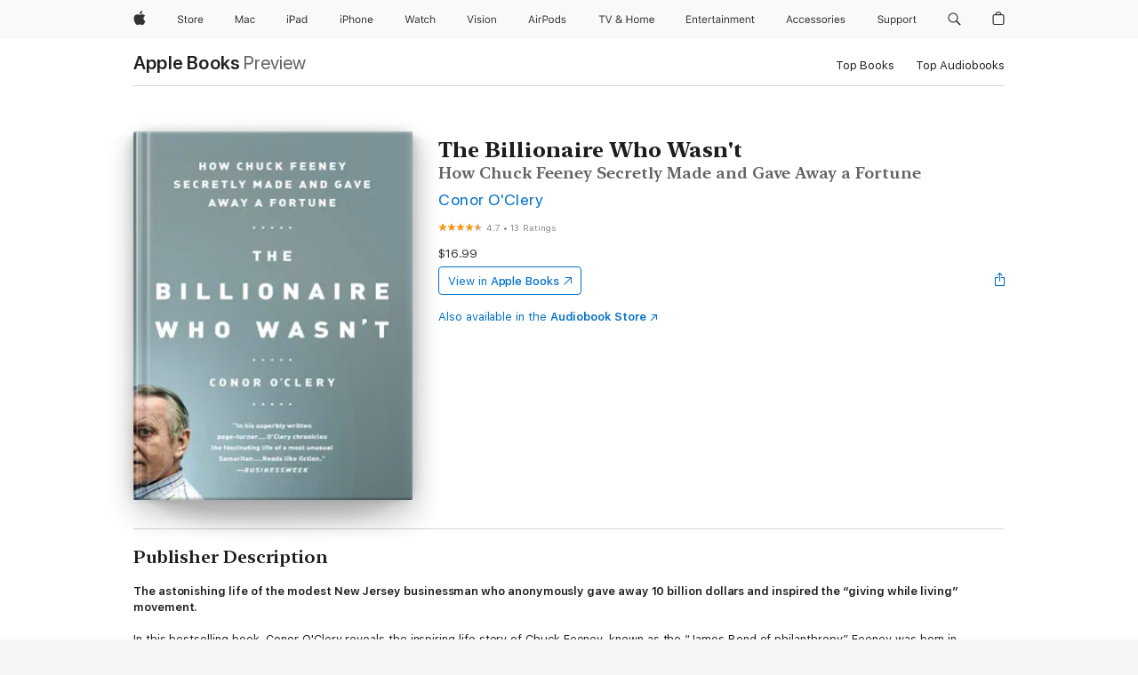

--- FILE ---
content_type: text/html
request_url: https://books.apple.com/us/book/the-billionaire-who-wasnt/id1209991686?uo=4&mt=11
body_size: 46072
content:
<!DOCTYPE html><html  dir="ltr" lang="en-US"><head>
    <meta charset="utf-8">
    <meta http-equiv="X-UA-Compatible" content="IE=edge">
    <meta name="viewport" content="width=device-width, initial-scale=1, viewport-fit=cover">
    <meta name="applicable-device" content="pc,mobile">

    <script id="perfkit">window.initialPageRequestTime = +new Date();</script>
    <link rel="preconnect" href="https://amp-api.books.apple.com" crossorigin="">
<link rel="preconnect" href="https://is1-ssl.mzstatic.com" crossorigin="">
<link rel="preconnect" href="https://is2-ssl.mzstatic.com" crossorigin="">
<link rel="preconnect" href="https://is3-ssl.mzstatic.com" crossorigin="">
<link rel="preconnect" href="https://is4-ssl.mzstatic.com" crossorigin="">
<link rel="preconnect" href="https://is5-ssl.mzstatic.com" crossorigin="">
<link rel="preconnect" href="https://xp.apple.com" crossorigin="">
<link rel="preconnect" href="https://js-cdn.music.apple.com" crossorigin="">
<link rel="preconnect" href="https://www.apple.com" crossorigin="">
    
<meta name="web-experience-app/config/environment" content="%7B%22appVersion%22%3A1%2C%22modulePrefix%22%3A%22web-experience-app%22%2C%22environment%22%3A%22production%22%2C%22rootURL%22%3A%22%2F%22%2C%22locationType%22%3A%22history-hash-router-scroll%22%2C%22historySupportMiddleware%22%3Atrue%2C%22EmberENV%22%3A%7B%22FEATURES%22%3A%7B%7D%2C%22EXTEND_PROTOTYPES%22%3A%7B%22Date%22%3Afalse%7D%2C%22_APPLICATION_TEMPLATE_WRAPPER%22%3Afalse%2C%22_DEFAULT_ASYNC_OBSERVERS%22%3Atrue%2C%22_JQUERY_INTEGRATION%22%3Afalse%2C%22_TEMPLATE_ONLY_GLIMMER_COMPONENTS%22%3Atrue%7D%2C%22APP%22%3A%7B%22PROGRESS_BAR_DELAY%22%3A3000%2C%22CLOCK_INTERVAL%22%3A1000%2C%22LOADING_SPINNER_SPY%22%3Atrue%2C%22BREAKPOINTS%22%3A%7B%22large%22%3A%7B%22min%22%3A1069%2C%22content%22%3A980%7D%2C%22medium%22%3A%7B%22min%22%3A735%2C%22max%22%3A1068%2C%22content%22%3A692%7D%2C%22small%22%3A%7B%22min%22%3A320%2C%22max%22%3A734%2C%22content%22%3A280%7D%7D%2C%22buildVariant%22%3A%22books%22%2C%22name%22%3A%22web-experience-app%22%2C%22version%22%3A%222548.0.0%2B0b472053%22%7D%2C%22MEDIA_API%22%3A%7B%22token%22%3A%22eyJhbGciOiJFUzI1NiIsInR5cCI6IkpXVCIsImtpZCI6IkNOM1dVNkVKTzEifQ.eyJpc3MiOiJOVjBTRVdHRlNSIiwiaWF0IjoxNzY0NzIyNzU2LCJleHAiOjE3NzE5ODAzNTYsInJvb3RfaHR0cHNfb3JpZ2luIjpbImFwcGxlLmNvbSJdfQ.Y-cFl9j5HGWR1S_YFqK_Hy1qwk1hW9aBvWtIfb4iDzMDCQO9JcdexCvQGzSRxWYIEXS3JtD3vpWxYDj3puQYsA%22%7D%2C%22i18n%22%3A%7B%22defaultLocale%22%3A%22en-gb%22%2C%22useDevLoc%22%3Afalse%2C%22pathToLocales%22%3A%22dist%2Flocales%22%7D%2C%22MEDIA_ARTWORK%22%3A%7B%22BREAKPOINTS%22%3A%7B%22large%22%3A%7B%22min%22%3A1069%2C%22content%22%3A980%7D%2C%22medium%22%3A%7B%22min%22%3A735%2C%22max%22%3A1068%2C%22content%22%3A692%7D%2C%22small%22%3A%7B%22min%22%3A320%2C%22max%22%3A734%2C%22content%22%3A280%7D%7D%7D%2C%22API%22%3A%7B%22BookHost%22%3A%22https%3A%2F%2Famp-api.books.apple.com%22%2C%22obcMetadataBaseUrl%22%3A%22%2Fapi%2Fbooks-metadata%22%2C%22globalElementsPath%22%3A%22%2Fglobal-elements%22%7D%2C%22fastboot%22%3A%7B%22hostWhitelist%22%3A%5B%7B%7D%5D%7D%2C%22ember-short-number%22%3A%7B%22locales%22%3A%5B%22ar-dz%22%2C%22ar-bh%22%2C%22ar-eg%22%2C%22ar-iq%22%2C%22ar-jo%22%2C%22ar-kw%22%2C%22ar-lb%22%2C%22ar-ly%22%2C%22ar-ma%22%2C%22ar-om%22%2C%22ar-qa%22%2C%22ar-sa%22%2C%22ar-sd%22%2C%22ar-sy%22%2C%22ar-tn%22%2C%22ar-ae%22%2C%22ar-ye%22%2C%22he-il%22%2C%22iw-il%22%2C%22ca-es%22%2C%22cs-cz%22%2C%22da-dk%22%2C%22de-ch%22%2C%22de-de%22%2C%22el-gr%22%2C%22en-au%22%2C%22en-ca%22%2C%22en-gb%22%2C%22en-us%22%2C%22es-419%22%2C%22es-es%22%2C%22es-mx%22%2C%22es-xl%22%2C%22et-ee%22%2C%22fi-fi%22%2C%22fr-ca%22%2C%22fr-fr%22%2C%22hi-in%22%2C%22hr-hr%22%2C%22hu-hu%22%2C%22id-id%22%2C%22is-is%22%2C%22it-it%22%2C%22iw-il%22%2C%22ja-jp%22%2C%22ko-kr%22%2C%22lt-lt%22%2C%22lv-lv%22%2C%22ms-my%22%2C%22nl-nl%22%2C%22no-no%22%2C%22no-nb%22%2C%22nb-no%22%2C%22pl-pl%22%2C%22pt-br%22%2C%22pt-pt%22%2C%22ro-ro%22%2C%22ru-ru%22%2C%22sk-sk%22%2C%22sv-se%22%2C%22th-th%22%2C%22tr-tr%22%2C%22uk-ua%22%2C%22vi-vi%22%2C%22vi-vn%22%2C%22zh-cn%22%2C%22zh-hans%22%2C%22zh-hans-cn%22%2C%22zh-hant%22%2C%22zh-hant-hk%22%2C%22zh-hant-tw%22%2C%22zh-hk%22%2C%22zh-tw%22%2C%22ar%22%2C%22ca%22%2C%22cs%22%2C%22da%22%2C%22de%22%2C%22el%22%2C%22en%22%2C%22es%22%2C%22fi%22%2C%22fr%22%2C%22he%22%2C%22hi%22%2C%22hr%22%2C%22hu%22%2C%22id%22%2C%22is%22%2C%22it%22%2C%22ja%22%2C%22ko%22%2C%22lt%22%2C%22lv%22%2C%22ms%22%2C%22nb%22%2C%22nl%22%2C%22no%22%2C%22pl%22%2C%22pt%22%2C%22ro%22%2C%22ru%22%2C%22sk%22%2C%22sv%22%2C%22th%22%2C%22tr%22%2C%22uk%22%2C%22vi%22%2C%22zh%22%5D%7D%2C%22ember-cli-mirage%22%3A%7B%22enabled%22%3Afalse%2C%22usingProxy%22%3Afalse%2C%22useDefaultPassthroughs%22%3Atrue%7D%2C%22BREAKPOINTS%22%3A%7B%22large%22%3A%7B%22min%22%3A1069%2C%22content%22%3A980%7D%2C%22medium%22%3A%7B%22min%22%3A735%2C%22max%22%3A1068%2C%22content%22%3A692%7D%2C%22small%22%3A%7B%22min%22%3A320%2C%22max%22%3A734%2C%22content%22%3A280%7D%7D%2C%22METRICS%22%3A%7B%22variant%22%3A%22web%22%2C%22baseFields%22%3A%7B%22appName%22%3A%22web-experience-app%22%2C%22constraintProfiles%22%3A%5B%22AMPWeb%22%5D%7D%2C%22clickstream%22%3A%7B%22enabled%22%3Atrue%2C%22topic%22%3A%5B%22xp_amp_web_exp%22%5D%2C%22autoTrackClicks%22%3Atrue%7D%2C%22performance%22%3A%7B%22enabled%22%3Atrue%2C%22topic%22%3A%22xp_amp_bookstore_perf%22%7D%7D%2C%22MEDIA_SHELF%22%3A%7B%22GRID_CONFIG%22%3A%7B%22books-brick-row%22%3A%7B%22small%22%3A1%2C%22medium%22%3A2%2C%22large%22%3A3%7D%2C%22story%22%3A%7B%22small%22%3A1%2C%22medium%22%3A2%2C%22large%22%3A3%7D%2C%22small-brick%22%3A%7B%22small%22%3A1%2C%22medium%22%3A2%2C%22large%22%3A3%7D%2C%22editorial-lockup-large%22%3A%7B%22small%22%3A1%2C%22medium%22%3A2%2C%22large%22%3A2%7D%2C%22editorial-lockup-medium%22%3A%7B%22small%22%3A1%2C%22medium%22%3A2%2C%22large%22%3A3%7D%2C%22large-brick%22%3A%7B%22small%22%3A1%2C%22medium%22%3A1%2C%22large%22%3A2%7D%2C%22lockup-small%22%3A%7B%22small%22%3A1%2C%22medium%22%3A2%2C%22large%22%3A3%7D%2C%22lockup-large%22%3A%7B%22small%22%3A1%2C%22medium%22%3A3%2C%22large%22%3A4%7D%2C%22posters%22%3A%7B%22small%22%3A1%2C%22medium%22%3A1%2C%22large%22%3A2%7D%2C%22breakout-large%22%3A%7B%22small%22%3A1%2C%22medium%22%3A1%2C%22large%22%3A1%7D%7D%2C%22BREAKPOINTS%22%3A%7B%22large%22%3A%7B%22min%22%3A1069%2C%22content%22%3A980%7D%2C%22medium%22%3A%7B%22min%22%3A735%2C%22max%22%3A1068%2C%22content%22%3A692%7D%2C%22small%22%3A%7B%22min%22%3A320%2C%22max%22%3A734%2C%22content%22%3A280%7D%7D%7D%2C%22SASSKIT_GENERATOR%22%3A%7B%22VIEWPORT_CONFIG%22%3A%7B%22BREAKPOINTS%22%3A%7B%22large%22%3A%7B%22min%22%3A1069%2C%22content%22%3A980%7D%2C%22medium%22%3A%7B%22min%22%3A735%2C%22max%22%3A1068%2C%22content%22%3A692%7D%2C%22small%22%3A%7B%22min%22%3A320%2C%22max%22%3A734%2C%22content%22%3A280%7D%7D%7D%7D%2C%22features%22%3A%7B%22BUILD_VARIANT_APPS%22%3Afalse%2C%22BUILD_VARIANT_BOOKS%22%3Atrue%2C%22BUILD_VARIANT_FITNESS%22%3Afalse%2C%22BUILD_VARIANT_PODCASTS%22%3Afalse%2C%22BUILD_VARIANT_ITUNES%22%3Afalse%2C%22TV%22%3Afalse%2C%22PODCASTS%22%3Afalse%2C%22BOOKS%22%3Atrue%2C%22APPS%22%3Afalse%2C%22ARTISTS%22%3Afalse%2C%22DEEPLINK_ROUTE%22%3Afalse%2C%22EMBER_DATA%22%3Afalse%2C%22CHARTS%22%3Atrue%2C%22FITNESS%22%3Afalse%2C%22SHARE_UI%22%3Atrue%2C%22SEPARATE_RTL_STYLESHEET%22%3Atrue%7D%2C%22%40amp%2Fember-ui-global-elements%22%3A%7B%22useFooterWithoutRefundLink%22%3Atrue%7D%2C%22ember-cli-content-security-policy%22%3A%7B%22policy%22%3A%22upgrade-insecure-requests%20%3B%20default-src%20'none'%3B%20img-src%20'self'%20https%3A%2F%2F*.apple.com%20https%3A%2F%2F*.mzstatic.com%20data%3A%3B%20style-src%20'self'%20https%3A%2F%2F*.apple.com%20'unsafe-inline'%3B%20font-src%20'self'%20https%3A%2F%2F*.apple.com%3B%20media-src%20'self'%20https%3A%2F%2F*.apple.com%20blob%3A%3B%20connect-src%20'self'%20https%3A%2F%2F*.apple.com%20https%3A%2F%2F*.mzstatic.com%3B%20script-src%20'self'%20https%3A%2F%2F*.apple.com%20'unsafe-eval'%20'sha256-4ywTGAe4rEpoHt8XkjbkdOWklMJ%2F1Py%2Fx6b3%2FaGbtSQ%3D'%3B%20frame-src%20'self'%20https%3A%2F%2F*.apple.com%20itmss%3A%20itms-appss%3A%20itms-bookss%3A%20itms-itunesus%3A%20itms-messagess%3A%20itms-podcasts%3A%20itms-watchs%3A%20macappstores%3A%20musics%3A%20apple-musics%3A%20podcasts%3A%20videos%3A%3B%22%2C%22reportOnly%22%3Afalse%7D%2C%22exportApplicationGlobal%22%3Afalse%7D">
<!-- EMBER_CLI_FASTBOOT_TITLE --><link rel="stylesheet preload" name="fonts" href="//www.apple.com/wss/fonts?families=SF+Pro,v2|SF+Pro+Icons,v1|SF+Pro+Rounded,v1|New+York+Small,v1|New+York+Medium,v1" as="style"><link rel="stylesheet" type="text/css" href="https://www.apple.com/api-www/global-elements/global-header/v1/assets/globalheader.css" data-global-elements-nav-styles>
<link rel="stylesheet" type="text/css" href="/global-elements/2426.0.0/en_US/ac-global-footer.89780a9d2eedff61551113850a3547ef.css" data-global-elements-footer-styles>
<meta name="ac-gn-search-suggestions-enabled" content="false"/>
<meta name="globalnav-search-suggestions-enabled" content="false"/>
    <title>
      ‎The Billionaire Who Wasn't by Conor O'Clery on Apple Books
    </title>
      <meta name="keywords" content="download, The Billionaire Who Wasn't, books on iphone, ipad, Mac, Apple Books">

      <meta name="description" content="<b>The astonishing life of the modest New Jersey businessman who anonymously gave away 10 billion dollars and inspired the “giving while living” movement.</b><br /><br /> In this bestselling book, Conor O'Clery reveals the inspiring life story of Chuck Feeney, known as the “James Bond of philanthrop…">

<!---->
      <link rel="canonical" href="https://books.apple.com/us/book/the-billionaire-who-wasnt/id1209991686">

      <link rel="icon" sizes="48x48" href="https://books.apple.com/assets/images/favicon/favicon-books-48-a8eb8171a8d912ed29d99e7a134953d3.png" type="image/png">

<!---->
<!---->
      <meta name="apple:content_id" content="1209991686">

<!---->
      <script name="schema:book" type="application/ld+json">
        {"@context":"http://schema.org","@type":"Book","additionalType":"Product","author":"Conor O'Clery","bookFormat":"EBook","datePublished":"2013-08-27T00:00:00.000Z","description":"&lt;b&gt;The astonishing life of the modest New Jersey businessman who anonymously gave away 10 billion dollars and inspired the “giving while living” movement.&lt;/b&gt;&lt;br /&gt;&lt;br /&gt; In this bestselling book, Conor O'Clery reveals the inspiring life story of Chuck Feeney, known as the “James Bond of philanthrop…","genre":["Biographies &amp; Memoirs","Books","Nonfiction","Social Science","Business &amp; Personal Finance","Industries &amp; Professions"],"image":"https://is1-ssl.mzstatic.com/image/thumb/Publication111/v4/4e/6b/f3/4e6bf3b2-e10f-3d10-16c4-ed1a1e1f62bd/9781610393355.jpg/1200x630wz.png","inLanguage":"en-US","isbn":"9781610393355","name":"The Billionaire Who Wasn't","numberOfPages":432,"publisher":"PublicAffairs","thumbnailUrl":["https://is1-ssl.mzstatic.com/image/thumb/Publication111/v4/4e/6b/f3/4e6bf3b2-e10f-3d10-16c4-ed1a1e1f62bd/9781610393355.jpg/1200x675wz.jpg","https://is1-ssl.mzstatic.com/image/thumb/Publication111/v4/4e/6b/f3/4e6bf3b2-e10f-3d10-16c4-ed1a1e1f62bd/9781610393355.jpg/1200x900wz.jpg","https://is1-ssl.mzstatic.com/image/thumb/Publication111/v4/4e/6b/f3/4e6bf3b2-e10f-3d10-16c4-ed1a1e1f62bd/9781610393355.jpg/1200x1200wz.jpg"],"offers":{"@type":"Offer","price":16.99,"priceCurrency":"USD","hasMerchantReturnPolicy":{"@type":"MerchantReturnPolicy","returnPolicyCategory":"https://schema.org/MerchantReturnNotPermitted","merchantReturnDays":0}},"aggregateRating":{"@type":"AggregateRating","ratingValue":4.7,"reviewCount":13}}
      </script>

        <meta property="al:ios:app_store_id" content="364709193">
        <meta property="al:ios:app_name" content="Apple Books">

        <meta property="og:title" content="‎The Billionaire Who Wasn't">
        <meta property="og:description" content="‎Biographies &amp; Memoirs · 2013">
        <meta property="og:site_name" content="Apple Books">
        <meta property="og:url" content="https://books.apple.com/us/book/the-billionaire-who-wasnt/id1209991686">
        <meta property="og:image" content="https://is1-ssl.mzstatic.com/image/thumb/Publication111/v4/4e/6b/f3/4e6bf3b2-e10f-3d10-16c4-ed1a1e1f62bd/9781610393355.jpg/1200x630wz.png">
        <meta property="og:image:alt" content="The Billionaire Who Wasn't by Conor O'Clery on Apple Books">
        <meta property="og:image:type" content="image/png">
        <meta property="og:image:width" content="1200">
        <meta property="og:image:height" content="630">
        <meta property="og:image:secure_url" content="https://is1-ssl.mzstatic.com/image/thumb/Publication111/v4/4e/6b/f3/4e6bf3b2-e10f-3d10-16c4-ed1a1e1f62bd/9781610393355.jpg/1200x630wz.png">
        <meta property="og:type" content="book">
        <meta property="og:locale" content="en_US">

        <meta name="twitter:title" content="‎The Billionaire Who Wasn't">
        <meta name="twitter:description" content="‎Biographies &amp; Memoirs · 2013">
        <meta name="twitter:site" content="@AppleBooks">
        <meta name="twitter:card" content="summary_large_image">
        <meta name="twitter:image" content="https://is1-ssl.mzstatic.com/image/thumb/Publication111/v4/4e/6b/f3/4e6bf3b2-e10f-3d10-16c4-ed1a1e1f62bd/9781610393355.jpg/1200x600wz.png">
        <meta name="twitter:image:alt" content="The Billionaire Who Wasn't by Conor O'Clery on Apple Books">

<!---->
    <meta name="version" content="2548.0.0">
    <!-- @@HEAD@@ -->
    <script src="https://js-cdn.music.apple.com/musickit/v2/amp/musickit.js?t=1764722790239"></script>

    <link integrity="" rel="stylesheet" href="/assets/web-experience-app-real-f1ca40148188f63f7dd2cd7d4d6d7e05.css" data-rtl="/assets/web-experience-rtl-app-dc89d135bf4a79beed79bacafc906bdf.css">

    
  </head>
  <body class="no-js no-touch globalnav-scrim">
    <script type="x/boundary" id="fastboot-body-start"></script><div id="globalheader"><aside id="globalmessage-segment" lang="en-US" dir="ltr" class="globalmessage-segment"><ul data-strings="{&quot;view&quot;:&quot;{%STOREFRONT%} Store Home&quot;,&quot;segments&quot;:{&quot;smb&quot;:&quot;Business Store Home&quot;,&quot;eduInd&quot;:&quot;Education Store Home&quot;,&quot;other&quot;:&quot;Store Home&quot;},&quot;exit&quot;:&quot;Exit&quot;}" class="globalmessage-segment-content"></ul></aside><nav id="globalnav" lang="en-US" dir="ltr" aria-label="Global" data-analytics-element-engagement-start="globalnav:onFlyoutOpen" data-analytics-element-engagement-end="globalnav:onFlyoutClose" data-store-api="https://www.apple.com/[storefront]/shop/bag/status" data-analytics-activitymap-region-id="global nav" data-analytics-region="global nav" class="globalnav no-js   "><div class="globalnav-content"><div class="globalnav-item globalnav-menuback"><button aria-label="Main menu" class="globalnav-menuback-button"><span class="globalnav-chevron-icon"><svg height="48" viewbox="0 0 9 48" width="9" xmlns="http://www.w3.org/2000/svg"><path d="m1.5618 24.0621 6.5581-6.4238c.2368-.2319.2407-.6118.0088-.8486-.2324-.2373-.6123-.2407-.8486-.0088l-7 6.8569c-.1157.1138-.1807.2695-.1802.4316.001.1621.0674.3174.1846.4297l7 6.7241c.1162.1118.2661.1675.4155.1675.1577 0 .3149-.062.4326-.1846.2295-.2388.2222-.6187-.0171-.8481z"/></svg></span></button></div><ul id="globalnav-list" class="globalnav-list"><li data-analytics-element-engagement="globalnav hover - apple" class="
				globalnav-item
				globalnav-item-apple
				
				
			"><a href="https://www.apple.com/" data-globalnav-item-name="apple" data-analytics-title="apple home" aria-label="Apple" class="globalnav-link globalnav-link-apple"><span class="globalnav-image-regular globalnav-link-image"><svg height="44" viewbox="0 0 14 44" width="14" xmlns="http://www.w3.org/2000/svg"><path d="m13.0729 17.6825a3.61 3.61 0 0 0 -1.7248 3.0365 3.5132 3.5132 0 0 0 2.1379 3.2223 8.394 8.394 0 0 1 -1.0948 2.2618c-.6816.9812-1.3943 1.9623-2.4787 1.9623s-1.3633-.63-2.613-.63c-1.2187 0-1.6525.6507-2.644.6507s-1.6834-.9089-2.4787-2.0243a9.7842 9.7842 0 0 1 -1.6628-5.2776c0-3.0984 2.014-4.7405 3.9969-4.7405 1.0535 0 1.9314.6919 2.5924.6919.63 0 1.6112-.7333 2.8092-.7333a3.7579 3.7579 0 0 1 3.1604 1.5802zm-3.7284-2.8918a3.5615 3.5615 0 0 0 .8469-2.22 1.5353 1.5353 0 0 0 -.031-.32 3.5686 3.5686 0 0 0 -2.3445 1.2084 3.4629 3.4629 0 0 0 -.8779 2.1585 1.419 1.419 0 0 0 .031.2892 1.19 1.19 0 0 0 .2169.0207 3.0935 3.0935 0 0 0 2.1586-1.1368z"/></svg></span><span class="globalnav-image-compact globalnav-link-image"><svg height="48" viewbox="0 0 17 48" width="17" xmlns="http://www.w3.org/2000/svg"><path d="m15.5752 19.0792a4.2055 4.2055 0 0 0 -2.01 3.5376 4.0931 4.0931 0 0 0 2.4908 3.7542 9.7779 9.7779 0 0 1 -1.2755 2.6351c-.7941 1.1431-1.6244 2.2862-2.8878 2.2862s-1.5883-.734-3.0443-.734c-1.42 0-1.9252.7581-3.08.7581s-1.9611-1.0589-2.8876-2.3584a11.3987 11.3987 0 0 1 -1.9373-6.1487c0-3.61 2.3464-5.523 4.6566-5.523 1.2274 0 2.25.8062 3.02.8062.734 0 1.8771-.8543 3.2729-.8543a4.3778 4.3778 0 0 1 3.6822 1.841zm-6.8586-2.0456a1.3865 1.3865 0 0 1 -.2527-.024 1.6557 1.6557 0 0 1 -.0361-.337 4.0341 4.0341 0 0 1 1.0228-2.5148 4.1571 4.1571 0 0 1 2.7314-1.4078 1.7815 1.7815 0 0 1 .0361.373 4.1487 4.1487 0 0 1 -.9867 2.587 3.6039 3.6039 0 0 1 -2.5148 1.3236z"/></svg></span><span class="globalnav-link-text">Apple</span></a></li><li data-topnav-flyout-item="menu" data-topnav-flyout-label="Menu" role="none" class="globalnav-item globalnav-menu"><div data-topnav-flyout="menu" class="globalnav-flyout"><div class="globalnav-menu-list"><div data-analytics-element-engagement="globalnav hover - store" class="
				globalnav-item
				globalnav-item-store
				globalnav-item-menu
				
			"><ul role="none" class="globalnav-submenu-trigger-group"><li class="globalnav-submenu-trigger-item"><a href="https://www.apple.com/us/shop/goto/store" data-globalnav-item-name="store" data-topnav-flyout-trigger-compact data-analytics-title="store" data-analytics-element-engagement="hover - store" aria-label="Store" class="globalnav-link globalnav-submenu-trigger-link globalnav-link-store"><span class="globalnav-link-text-container"><span class="globalnav-image-regular globalnav-link-image"><svg height="44" viewbox="0 0 30 44" width="30" xmlns="http://www.w3.org/2000/svg"><path d="m26.5679 20.4629c1.002 0 1.67.738 1.693 1.857h-3.48c.076-1.119.779-1.857 1.787-1.857zm2.754 2.672v-.387c0-1.963-1.037-3.176-2.742-3.176-1.735 0-2.848 1.289-2.848 3.276 0 1.998 1.096 3.263 2.848 3.263 1.383 0 2.367-.668 2.66-1.746h-1.008c-.264.557-.814.856-1.629.856-1.072 0-1.769-.791-1.822-2.039v-.047zm-9.547-3.451h.96v.937h.094c.188-.615.914-1.049 1.752-1.049.164 0 .375.012.504.03v1.007c-.082-.023-.445-.058-.644-.058-.961 0-1.659 1.098-1.659 1.535v3.914h-1.007zm-4.27 5.519c-1.195 0-1.869-.867-1.869-2.361 0-1.5.674-2.361 1.869-2.361 1.196 0 1.87.861 1.87 2.361 0 1.494-.674 2.361-1.87 2.361zm0-5.631c-1.798 0-2.912 1.237-2.912 3.27 0 2.027 1.114 3.269 2.912 3.269 1.799 0 2.913-1.242 2.913-3.269 0-2.033-1.114-3.27-2.913-3.27zm-5.478-1.475v1.635h1.407v.843h-1.407v3.575c0 .744.282 1.06.938 1.06.182 0 .281-.006.469-.023v.849c-.199.035-.393.059-.592.059-1.301 0-1.822-.481-1.822-1.688v-3.832h-1.02v-.843h1.02v-1.635zm-8.103 5.694c.129.885.973 1.447 2.174 1.447 1.137 0 1.975-.615 1.975-1.453 0-.72-.527-1.177-1.693-1.47l-1.084-.282c-1.53-.386-2.192-1.078-2.192-2.279 0-1.436 1.201-2.408 2.988-2.408 1.635 0 2.854.972 2.942 2.338h-1.061c-.146-.867-.861-1.383-1.916-1.383-1.125 0-1.869.562-1.869 1.418 0 .662.463 1.043 1.629 1.342l.885.234c1.752.439 2.455 1.119 2.455 2.361 0 1.553-1.225 2.543-3.158 2.543-1.793 0-3.03-.949-3.141-2.408z"/></svg></span><span class="globalnav-link-text">Store</span></span></a></li></ul></div><div data-analytics-element-engagement="globalnav hover - mac" class="
				globalnav-item
				globalnav-item-mac
				globalnav-item-menu
				
			"><ul role="none" class="globalnav-submenu-trigger-group"><li class="globalnav-submenu-trigger-item"><a href="https://www.apple.com/mac/" data-globalnav-item-name="mac" data-topnav-flyout-trigger-compact data-analytics-title="mac" data-analytics-element-engagement="hover - mac" aria-label="Mac" class="globalnav-link globalnav-submenu-trigger-link globalnav-link-mac"><span class="globalnav-link-text-container"><span class="globalnav-image-regular globalnav-link-image"><svg height="44" viewbox="0 0 23 44" width="23" xmlns="http://www.w3.org/2000/svg"><path d="m8.1558 25.9987v-6.457h-.0703l-2.666 6.457h-.8907l-2.666-6.457h-.0703v6.457h-.9844v-8.4551h1.2246l2.8945 7.0547h.0938l2.8945-7.0547h1.2246v8.4551zm2.5166-1.7696c0-1.1309.832-1.7812 2.3027-1.8691l1.8223-.1113v-.5742c0-.7793-.4863-1.207-1.4297-1.207-.7559 0-1.2832.2871-1.4238.7852h-1.0195c.1348-1.0137 1.1309-1.6816 2.4785-1.6816 1.541 0 2.4023.791 2.4023 2.1035v4.3242h-.9609v-.9318h-.0938c-.4102.6738-1.1016 1.043-1.9453 1.043-1.2246 0-2.1328-.7266-2.1328-1.8809zm4.125-.5859v-.5801l-1.6992.1113c-.9609.0645-1.3828.3984-1.3828 1.0312 0 .6445.5449 1.0195 1.2773 1.0195 1.0371.0001 1.8047-.6796 1.8047-1.5819zm6.958-2.0273c-.1641-.627-.7207-1.1367-1.6289-1.1367-1.1367 0-1.8516.9082-1.8516 2.3379 0 1.459.7266 2.3848 1.8516 2.3848.8496 0 1.4414-.3926 1.6289-1.1074h1.0195c-.1816 1.1602-1.125 2.0156-2.6426 2.0156-1.7695 0-2.9004-1.2832-2.9004-3.293 0-1.9688 1.125-3.2461 2.8945-3.2461 1.5352 0 2.4727.9199 2.6484 2.0449z"/></svg></span><span class="globalnav-link-text">Mac</span></span></a></li></ul></div><div data-analytics-element-engagement="globalnav hover - ipad" class="
				globalnav-item
				globalnav-item-ipad
				globalnav-item-menu
				
			"><ul role="none" class="globalnav-submenu-trigger-group"><li class="globalnav-submenu-trigger-item"><a href="https://www.apple.com/ipad/" data-globalnav-item-name="ipad" data-topnav-flyout-trigger-compact data-analytics-title="ipad" data-analytics-element-engagement="hover - ipad" aria-label="iPad" class="globalnav-link globalnav-submenu-trigger-link globalnav-link-ipad"><span class="globalnav-link-text-container"><span class="globalnav-image-regular globalnav-link-image"><svg height="44" viewbox="0 0 24 44" width="24" xmlns="http://www.w3.org/2000/svg"><path d="m14.9575 23.7002c0 .902-.768 1.582-1.805 1.582-.732 0-1.277-.375-1.277-1.02 0-.632.422-.966 1.383-1.031l1.699-.111zm-1.395-4.072c-1.347 0-2.343.668-2.478 1.681h1.019c.141-.498.668-.785 1.424-.785.944 0 1.43.428 1.43 1.207v.574l-1.822.112c-1.471.088-2.303.738-2.303 1.869 0 1.154.908 1.881 2.133 1.881.844 0 1.535-.369 1.945-1.043h.094v.931h.961v-4.324c0-1.312-.862-2.103-2.403-2.103zm6.769 5.575c-1.155 0-1.846-.885-1.846-2.361 0-1.471.697-2.362 1.846-2.362 1.142 0 1.857.914 1.857 2.362 0 1.459-.709 2.361-1.857 2.361zm1.834-8.027v3.503h-.088c-.358-.691-1.102-1.107-1.981-1.107-1.605 0-2.654 1.289-2.654 3.27 0 1.986 1.037 3.269 2.654 3.269.873 0 1.623-.416 2.022-1.119h.093v1.008h.961v-8.824zm-15.394 4.869h-1.863v-3.563h1.863c1.225 0 1.899.639 1.899 1.799 0 1.119-.697 1.764-1.899 1.764zm.276-4.5h-3.194v8.455h1.055v-3.018h2.127c1.588 0 2.719-1.119 2.719-2.701 0-1.611-1.108-2.736-2.707-2.736zm-6.064 8.454h1.008v-6.316h-1.008zm-.199-8.237c0-.387.316-.704.703-.704s.703.317.703.704c0 .386-.316.703-.703.703s-.703-.317-.703-.703z"/></svg></span><span class="globalnav-link-text">iPad</span></span></a></li></ul></div><div data-analytics-element-engagement="globalnav hover - iphone" class="
				globalnav-item
				globalnav-item-iphone
				globalnav-item-menu
				
			"><ul role="none" class="globalnav-submenu-trigger-group"><li class="globalnav-submenu-trigger-item"><a href="https://www.apple.com/iphone/" data-globalnav-item-name="iphone" data-topnav-flyout-trigger-compact data-analytics-title="iphone" data-analytics-element-engagement="hover - iphone" aria-label="iPhone" class="globalnav-link globalnav-submenu-trigger-link globalnav-link-iphone"><span class="globalnav-link-text-container"><span class="globalnav-image-regular globalnav-link-image"><svg height="44" viewbox="0 0 38 44" width="38" xmlns="http://www.w3.org/2000/svg"><path d="m32.7129 22.3203h3.48c-.023-1.119-.691-1.857-1.693-1.857-1.008 0-1.711.738-1.787 1.857zm4.459 2.045c-.293 1.078-1.277 1.746-2.66 1.746-1.752 0-2.848-1.266-2.848-3.264 0-1.986 1.113-3.275 2.848-3.275 1.705 0 2.742 1.213 2.742 3.176v.386h-4.541v.047c.053 1.248.75 2.039 1.822 2.039.815 0 1.366-.298 1.629-.855zm-12.282-4.682h.961v.996h.094c.316-.697.932-1.107 1.898-1.107 1.418 0 2.209.838 2.209 2.338v4.09h-1.007v-3.844c0-1.137-.481-1.676-1.489-1.676s-1.658.674-1.658 1.781v3.739h-1.008zm-2.499 3.158c0-1.5-.674-2.361-1.869-2.361-1.196 0-1.87.861-1.87 2.361 0 1.495.674 2.362 1.87 2.362 1.195 0 1.869-.867 1.869-2.362zm-4.782 0c0-2.033 1.114-3.269 2.913-3.269 1.798 0 2.912 1.236 2.912 3.269 0 2.028-1.114 3.27-2.912 3.27-1.799 0-2.913-1.242-2.913-3.27zm-6.636-5.666h1.008v3.504h.093c.317-.697.979-1.107 1.946-1.107 1.336 0 2.179.855 2.179 2.338v4.09h-1.007v-3.844c0-1.119-.504-1.676-1.459-1.676-1.131 0-1.752.715-1.752 1.781v3.739h-1.008zm-6.015 4.87h1.863c1.202 0 1.899-.645 1.899-1.764 0-1.16-.674-1.799-1.899-1.799h-1.863zm2.139-4.5c1.599 0 2.707 1.125 2.707 2.736 0 1.582-1.131 2.701-2.719 2.701h-2.127v3.018h-1.055v-8.455zm-6.114 8.454h1.008v-6.316h-1.008zm-.2-8.238c0-.386.317-.703.703-.703.387 0 .704.317.704.703 0 .387-.317.704-.704.704-.386 0-.703-.317-.703-.704z"/></svg></span><span class="globalnav-link-text">iPhone</span></span></a></li></ul></div><div data-analytics-element-engagement="globalnav hover - watch" class="
				globalnav-item
				globalnav-item-watch
				globalnav-item-menu
				
			"><ul role="none" class="globalnav-submenu-trigger-group"><li class="globalnav-submenu-trigger-item"><a href="https://www.apple.com/watch/" data-globalnav-item-name="watch" data-topnav-flyout-trigger-compact data-analytics-title="watch" data-analytics-element-engagement="hover - watch" aria-label="Watch" class="globalnav-link globalnav-submenu-trigger-link globalnav-link-watch"><span class="globalnav-link-text-container"><span class="globalnav-image-regular globalnav-link-image"><svg height="44" viewbox="0 0 35 44" width="35" xmlns="http://www.w3.org/2000/svg"><path d="m28.9819 17.1758h1.008v3.504h.094c.316-.697.978-1.108 1.945-1.108 1.336 0 2.18.856 2.18 2.338v4.09h-1.008v-3.844c0-1.119-.504-1.675-1.459-1.675-1.131 0-1.752.715-1.752 1.781v3.738h-1.008zm-2.42 4.441c-.164-.627-.721-1.136-1.629-1.136-1.137 0-1.852.908-1.852 2.338 0 1.459.727 2.384 1.852 2.384.849 0 1.441-.392 1.629-1.107h1.019c-.182 1.16-1.125 2.016-2.642 2.016-1.77 0-2.901-1.284-2.901-3.293 0-1.969 1.125-3.247 2.895-3.247 1.535 0 2.472.92 2.648 2.045zm-6.533-3.568v1.635h1.407v.844h-1.407v3.574c0 .744.282 1.06.938 1.06.182 0 .281-.006.469-.023v.85c-.2.035-.393.058-.592.058-1.301 0-1.822-.48-1.822-1.687v-3.832h-1.02v-.844h1.02v-1.635zm-4.2 5.596v-.58l-1.699.111c-.961.064-1.383.398-1.383 1.031 0 .645.545 1.02 1.277 1.02 1.038 0 1.805-.68 1.805-1.582zm-4.125.586c0-1.131.832-1.782 2.303-1.869l1.822-.112v-.574c0-.779-.486-1.207-1.43-1.207-.755 0-1.283.287-1.423.785h-1.02c.135-1.014 1.131-1.682 2.479-1.682 1.541 0 2.402.792 2.402 2.104v4.324h-.961v-.931h-.094c-.41.673-1.101 1.043-1.945 1.043-1.225 0-2.133-.727-2.133-1.881zm-7.684 1.769h-.996l-2.303-8.455h1.101l1.682 6.873h.07l1.893-6.873h1.066l1.893 6.873h.07l1.682-6.873h1.101l-2.302 8.455h-.996l-1.946-6.674h-.07z"/></svg></span><span class="globalnav-link-text">Watch</span></span></a></li></ul></div><div data-analytics-element-engagement="globalnav hover - vision" class="
				globalnav-item
				globalnav-item-vision
				globalnav-item-menu
				
			"><ul role="none" class="globalnav-submenu-trigger-group"><li class="globalnav-submenu-trigger-item"><a href="https://www.apple.com/apple-vision-pro/" data-globalnav-item-name="vision" data-topnav-flyout-trigger-compact data-analytics-title="vision" data-analytics-element-engagement="hover - vision" aria-label="Vision" class="globalnav-link globalnav-submenu-trigger-link globalnav-link-vision"><span class="globalnav-link-text-container"><span class="globalnav-image-regular globalnav-link-image"><svg xmlns="http://www.w3.org/2000/svg" width="34" height="44" viewbox="0 0 34 44"><g id="en-US_globalnav_links_vision_image_large"><rect id="box_" width="34" height="44" fill="none"/><path id="art_" d="m.4043,17.5449h1.1074l2.4844,7.0898h.0938l2.4844-7.0898h1.1074l-3.1172,8.4551h-1.043L.4043,17.5449Zm8.3467.2168c0-.3867.3164-.7031.7031-.7031s.7031.3164.7031.7031-.3164.7031-.7031.7031-.7031-.3164-.7031-.7031Zm.1875,1.9219h1.0195v6.3164h-1.0195v-6.3164Zm2.499,4.7051h1.043c.1699.5273.6738.873,1.4824.873.8496,0,1.4531-.4043,1.4531-.9785v-.0117c0-.4277-.3223-.7266-1.1016-.9141l-.9785-.2344c-1.1836-.2812-1.7168-.7969-1.7168-1.7051v-.0059c0-1.0488,1.0078-1.8398,2.3496-1.8398,1.3242,0,2.2441.6621,2.3848,1.6934h-1.002c-.1348-.498-.627-.8438-1.3887-.8438-.75,0-1.3008.3867-1.3008.9434v.0117c0,.4277.3164.6973,1.0605.8789l.9727.2344c1.1895.2871,1.7637.8027,1.7637,1.7051v.0117c0,1.125-1.0957,1.9043-2.5312,1.9043-1.4062,0-2.373-.6797-2.4902-1.7227Zm6.3203-6.627c0-.3867.3164-.7031.7031-.7031s.7031.3164.7031.7031-.3164.7031-.7031.7031-.7031-.3164-.7031-.7031Zm.1875,1.9219h1.0195v6.3164h-1.0195v-6.3164Zm2.5049,3.1641v-.0117c0-2.0273,1.1133-3.2637,2.9121-3.2637s2.9121,1.2363,2.9121,3.2637v.0117c0,2.0215-1.1133,3.2637-2.9121,3.2637s-2.9121-1.2422-2.9121-3.2637Zm4.7812,0v-.0117c0-1.4941-.6738-2.3613-1.8691-2.3613s-1.8691.8672-1.8691,2.3613v.0117c0,1.4883.6738,2.3613,1.8691,2.3613s1.8691-.873,1.8691-2.3613Zm2.5049-3.1641h1.0195v.9492h.0938c.3164-.668.9082-1.0605,1.8398-1.0605,1.418,0,2.209.8379,2.209,2.3379v4.0898h-1.0195v-3.8438c0-1.1367-.4688-1.6816-1.4766-1.6816s-1.6465.6797-1.6465,1.7871v3.7383h-1.0195v-6.3164Z"/></g></svg></span><span class="globalnav-link-text">Vision</span></span></a></li></ul></div><div data-analytics-element-engagement="globalnav hover - airpods" class="
				globalnav-item
				globalnav-item-airpods
				globalnav-item-menu
				
			"><ul role="none" class="globalnav-submenu-trigger-group"><li class="globalnav-submenu-trigger-item"><a href="https://www.apple.com/airpods/" data-globalnav-item-name="airpods" data-topnav-flyout-trigger-compact data-analytics-title="airpods" data-analytics-element-engagement="hover - airpods" aria-label="AirPods" class="globalnav-link globalnav-submenu-trigger-link globalnav-link-airpods"><span class="globalnav-link-text-container"><span class="globalnav-image-regular globalnav-link-image"><svg height="44" viewbox="0 0 43 44" width="43" xmlns="http://www.w3.org/2000/svg"><path d="m11.7153 19.6836h.961v.937h.094c.187-.615.914-1.048 1.752-1.048.164 0 .375.011.504.029v1.008c-.082-.024-.446-.059-.645-.059-.961 0-1.658.645-1.658 1.535v3.914h-1.008zm28.135-.111c1.324 0 2.244.656 2.379 1.693h-.996c-.135-.504-.627-.838-1.389-.838-.75 0-1.336.381-1.336.943 0 .434.352.704 1.096.885l.973.235c1.189.287 1.763.802 1.763 1.711 0 1.13-1.095 1.91-2.531 1.91-1.406 0-2.373-.674-2.484-1.723h1.037c.17.533.674.873 1.482.873.85 0 1.459-.404 1.459-.984 0-.434-.328-.727-1.002-.891l-1.084-.264c-1.183-.287-1.722-.796-1.722-1.71 0-1.049 1.013-1.84 2.355-1.84zm-6.665 5.631c-1.155 0-1.846-.885-1.846-2.362 0-1.471.697-2.361 1.846-2.361 1.142 0 1.857.914 1.857 2.361 0 1.459-.709 2.362-1.857 2.362zm1.834-8.028v3.504h-.088c-.358-.691-1.102-1.107-1.981-1.107-1.605 0-2.654 1.289-2.654 3.269 0 1.987 1.037 3.27 2.654 3.27.873 0 1.623-.416 2.022-1.119h.094v1.007h.961v-8.824zm-9.001 8.028c-1.195 0-1.869-.868-1.869-2.362 0-1.5.674-2.361 1.869-2.361 1.196 0 1.869.861 1.869 2.361 0 1.494-.673 2.362-1.869 2.362zm0-5.631c-1.799 0-2.912 1.236-2.912 3.269 0 2.028 1.113 3.27 2.912 3.27s2.912-1.242 2.912-3.27c0-2.033-1.113-3.269-2.912-3.269zm-17.071 6.427h1.008v-6.316h-1.008zm-.199-8.238c0-.387.317-.703.703-.703.387 0 .703.316.703.703s-.316.703-.703.703c-.386 0-.703-.316-.703-.703zm-6.137 4.922 1.324-3.773h.093l1.325 3.773zm1.892-5.139h-1.043l-3.117 8.455h1.107l.85-2.42h3.363l.85 2.42h1.107zm14.868 4.5h-1.864v-3.562h1.864c1.224 0 1.898.639 1.898 1.799 0 1.119-.697 1.763-1.898 1.763zm.275-4.5h-3.193v8.455h1.054v-3.017h2.127c1.588 0 2.719-1.119 2.719-2.701 0-1.612-1.107-2.737-2.707-2.737z"/></svg></span><span class="globalnav-link-text">AirPods</span></span></a></li></ul></div><div data-analytics-element-engagement="globalnav hover - tv-home" class="
				globalnav-item
				globalnav-item-tv-home
				globalnav-item-menu
				
			"><ul role="none" class="globalnav-submenu-trigger-group"><li class="globalnav-submenu-trigger-item"><a href="https://www.apple.com/tv-home/" data-globalnav-item-name="tv-home" data-topnav-flyout-trigger-compact data-analytics-title="tv &amp; home" data-analytics-element-engagement="hover - tv &amp; home" aria-label="TV and Home" class="globalnav-link globalnav-submenu-trigger-link globalnav-link-tv-home"><span class="globalnav-link-text-container"><span class="globalnav-image-regular globalnav-link-image"><svg height="44" viewbox="0 0 65 44" width="65" xmlns="http://www.w3.org/2000/svg"><path d="m4.3755 26v-7.5059h-2.7246v-.9492h6.5039v.9492h-2.7246v7.5059zm7.7314 0-3.1172-8.4551h1.1074l2.4844 7.0898h.0938l2.4844-7.0898h1.1074l-3.1172 8.4551zm13.981-.8438c-.7207.6328-1.7109 1.002-2.7363 1.002-1.6816 0-2.8594-.9961-2.8594-2.4141 0-1.002.5449-1.7637 1.6758-2.3613.0762-.0352.2344-.1172.3281-.1641-.7793-.8203-1.0605-1.3652-1.0605-1.9805 0-1.084.9199-1.8926 2.1562-1.8926 1.248 0 2.1562.7969 2.1562 1.9043 0 .8672-.5215 1.5-1.8281 2.1855l2.1152 2.2734c.2637-.5273.3984-1.2188.3984-2.2734v-.1465h.9844v.1523c0 1.3125-.2344 2.2676-.6973 2.9824l1.4708 1.5764h-1.3242zm-4.541-1.4824c0 .9492.7676 1.5938 1.8984 1.5938.7676 0 1.5586-.3047 2.0215-.791l-2.3906-2.6133c-.0645.0234-.2168.0996-.2988.1406-.8145.4219-1.2305 1.0078-1.2305 1.6699zm3.2109-4.3886c0-.6562-.4746-1.1016-1.1602-1.1016-.6738 0-1.1543.457-1.1543 1.1133 0 .4688.2402.8789.9082 1.541 1.0313-.5274 1.4063-.9492 1.4063-1.5527zm13.5176 6.7148v-3.8496h-4.6406v3.8496h-1.0547v-8.4551h1.0547v3.6562h4.6406v-3.6562h1.0547v8.4551zm2.6455-3.1582c0-2.0332 1.1133-3.2695 2.9121-3.2695s2.9121 1.2363 2.9121 3.2695c0 2.0273-1.1133 3.2695-2.9121 3.2695s-2.9121-1.2422-2.9121-3.2695zm4.7812 0c0-1.5-.6738-2.3613-1.8691-2.3613s-1.8691.8613-1.8691 2.3613c0 1.4941.6738 2.3613 1.8691 2.3613s1.8691-.8672 1.8691-2.3613zm2.5054-3.1582h.9609v.9961h.0938c.2871-.7031.9199-1.1074 1.7637-1.1074.8555 0 1.4531.4512 1.7461 1.1074h.0938c.3398-.668 1.0605-1.1074 1.9336-1.1074 1.2891 0 2.0098.7383 2.0098 2.0625v4.3652h-1.0078v-4.1309c0-.9316-.4395-1.3887-1.3301-1.3887-.8789 0-1.4648.6562-1.4648 1.459v4.0606h-1.0078v-4.2891c0-.75-.5215-1.2305-1.3184-1.2305-.8262 0-1.4648.7148-1.4648 1.6055v3.9141h-1.0078v-6.3164zm15.5127 4.6816c-.293 1.0781-1.2773 1.7461-2.6602 1.7461-1.752 0-2.8477-1.2656-2.8477-3.2637 0-1.9863 1.1133-3.2754 2.8477-3.2754 1.7051 0 2.7422 1.2129 2.7422 3.1758v.3867h-4.541v.0469c.0527 1.248.75 2.0391 1.8223 2.0391.8145 0 1.3652-.2988 1.6289-.8555zm-4.459-2.0449h3.4805c-.0234-1.1191-.6914-1.8574-1.6934-1.8574-1.0078 0-1.7109.7383-1.7871 1.8574z"/></svg></span><span class="globalnav-link-text">TV &amp; Home</span></span></a></li></ul></div><div data-analytics-element-engagement="globalnav hover - entertainment" class="
				globalnav-item
				globalnav-item-entertainment
				globalnav-item-menu
				
			"><ul role="none" class="globalnav-submenu-trigger-group"><li class="globalnav-submenu-trigger-item"><a href="https://www.apple.com/entertainment/" data-globalnav-item-name="entertainment" data-topnav-flyout-trigger-compact data-analytics-title="entertainment" data-analytics-element-engagement="hover - entertainment" aria-label="Entertainment" class="globalnav-link globalnav-submenu-trigger-link globalnav-link-entertainment"><span class="globalnav-link-text-container"><span class="globalnav-image-regular globalnav-link-image"><svg xmlns="http://www.w3.org/2000/svg" viewbox="0 0 77 44" width="77" height="44"><path d="m0 17.4863h5.2383v.9492h-4.1836v2.7129h3.9668v.9375h-3.9668v2.9062h4.1836v.9492h-5.2383zm6.8994 2.1387h1.0195v.9492h.0938c.3164-.668.9082-1.0605 1.8398-1.0605 1.418 0 2.209.8379 2.209 2.3379v4.0898h-1.0195v-3.8438c0-1.1367-.4688-1.6816-1.4766-1.6816s-1.6465.6797-1.6465 1.7871v3.7383h-1.0195zm7.2803 4.6758v-3.832h-.9961v-.8438h.9961v-1.6348h1.0547v1.6348h1.3828v.8438h-1.3828v3.5742c0 .7441.2578 1.043.9141 1.043.1816 0 .2812-.0059.4688-.0234v.8672c-.1992.0352-.3926.0586-.5918.0586-1.3009-.0001-1.8458-.4806-1.8458-1.6876zm3.4365-1.4942v-.0059c0-1.9512 1.1133-3.2871 2.8301-3.2871s2.7598 1.2773 2.7598 3.1641v.3984h-4.5469c.0293 1.3066.75 2.0684 1.875 2.0684.8555 0 1.3828-.4043 1.5527-.7852l.0234-.0527h1.0195l-.0117.0469c-.2168.8555-1.1191 1.6992-2.6074 1.6992-1.8046 0-2.8945-1.2656-2.8945-3.2461zm1.0606-.5449h3.4922c-.1055-1.248-.7969-1.8398-1.7285-1.8398-.9376 0-1.6524.6386-1.7637 1.8398zm5.9912-2.6367h1.0195v.9375h.0938c.2402-.6621.832-1.0488 1.6875-1.0488.1934 0 .4102.0234.5098.041v.9902c-.2109-.0352-.4043-.0586-.627-.0586-.9727 0-1.6641.6152-1.6641 1.541v3.9141h-1.0195zm4.9658 4.6758v-3.832h-.9961v-.8438h.9961v-1.6348h1.0547v1.6348h1.3828v.8438h-1.3828v3.5742c0 .7441.2578 1.043.9141 1.043.1816 0 .2812-.0059.4688-.0234v.8672c-.1992.0352-.3926.0586-.5918.0586-1.3009-.0001-1.8458-.4806-1.8458-1.6876zm3.4658-.1231v-.0117c0-1.125.832-1.7754 2.3027-1.8633l1.8105-.1113v-.5742c0-.7793-.4746-1.2012-1.418-1.2012-.7559 0-1.2539.2812-1.418.7734l-.0059.0176h-1.0195l.0059-.0352c.1641-.9902 1.125-1.6582 2.4727-1.6582 1.541 0 2.4023.791 2.4023 2.1035v4.3242h-1.0195v-.9316h-.0938c-.3984.6738-1.0605 1.043-1.9102 1.043-1.201 0-2.1092-.7265-2.1092-1.875zm2.3203.9903c1.0371 0 1.793-.6797 1.793-1.582v-.5742l-1.6875.1055c-.9609.0586-1.3828.3984-1.3828 1.0254v.0117c0 .6386.5449 1.0136 1.2773 1.0136zm4.3926-7.4649c0-.3867.3164-.7031.7031-.7031s.7031.3164.7031.7031-.3164.7031-.7031.7031-.7031-.3164-.7031-.7031zm.1875 1.9219h1.0195v6.3164h-1.0195zm2.8213 0h1.0195v.9492h.0938c.3164-.668.9082-1.0605 1.8398-1.0605 1.418 0 2.209.8379 2.209 2.3379v4.0898h-1.0195v-3.8438c0-1.1367-.4688-1.6816-1.4766-1.6816s-1.6465.6797-1.6465 1.7871v3.7383h-1.0195zm6.8818 0h1.0195v.9609h.0938c.2812-.6797.8789-1.0723 1.7051-1.0723.8555 0 1.4531.4512 1.7461 1.1074h.0938c.3398-.668 1.0605-1.1074 1.9336-1.1074 1.2891 0 2.0098.7383 2.0098 2.0625v4.3652h-1.0195v-4.1309c0-.9316-.4277-1.3945-1.3184-1.3945-.8789 0-1.459.6621-1.459 1.4648v4.0605h-1.0195v-4.2891c0-.75-.5156-1.2363-1.3125-1.2363-.8262 0-1.4531.7207-1.4531 1.6113v3.9141h-1.0195v-6.3162zm10.0049 3.1816v-.0059c0-1.9512 1.1133-3.2871 2.8301-3.2871s2.7598 1.2773 2.7598 3.1641v.3984h-4.5469c.0293 1.3066.75 2.0684 1.875 2.0684.8555 0 1.3828-.4043 1.5527-.7852l.0234-.0527h1.0195l-.0116.0469c-.2168.8555-1.1191 1.6992-2.6074 1.6992-1.8047 0-2.8946-1.2656-2.8946-3.2461zm1.0606-.5449h3.4922c-.1055-1.248-.7969-1.8398-1.7285-1.8398-.9376 0-1.6524.6386-1.7637 1.8398zm5.9912-2.6367h1.0195v.9492h.0938c.3164-.668.9082-1.0605 1.8398-1.0605 1.418 0 2.209.8379 2.209 2.3379v4.0898h-1.0195v-3.8438c0-1.1367-.4688-1.6816-1.4766-1.6816s-1.6465.6797-1.6465 1.7871v3.7383h-1.0195zm7.2802 4.6758v-3.832h-.9961v-.8438h.9961v-1.6348h1.0547v1.6348h1.3828v.8438h-1.3828v3.5742c0 .7441.2578 1.043.9141 1.043.1816 0 .2812-.0059.4688-.0234v.8672c-.1992.0352-.3926.0586-.5918.0586-1.3008-.0001-1.8458-.4806-1.8458-1.6876z"/></svg></span><span class="globalnav-link-text">Entertainment</span></span></a></li></ul></div><div data-analytics-element-engagement="globalnav hover - accessories" class="
				globalnav-item
				globalnav-item-accessories
				globalnav-item-menu
				
			"><ul role="none" class="globalnav-submenu-trigger-group"><li class="globalnav-submenu-trigger-item"><a href="https://www.apple.com/us/shop/goto/buy_accessories" data-globalnav-item-name="accessories" data-topnav-flyout-trigger-compact data-analytics-title="accessories" data-analytics-element-engagement="hover - accessories" aria-label="Accessories" class="globalnav-link globalnav-submenu-trigger-link globalnav-link-accessories"><span class="globalnav-link-text-container"><span class="globalnav-image-regular globalnav-link-image"><svg height="44" viewbox="0 0 67 44" width="67" xmlns="http://www.w3.org/2000/svg"><path d="m5.6603 23.5715h-3.3633l-.8496 2.4199h-1.1074l3.1172-8.4551h1.043l3.1172 8.4551h-1.1075zm-3.0527-.8965h2.7422l-1.3242-3.7734h-.0938zm10.0986-1.0664c-.1641-.627-.7207-1.1367-1.6289-1.1367-1.1367 0-1.8516.9082-1.8516 2.3379 0 1.459.7266 2.3848 1.8516 2.3848.8496 0 1.4414-.3926 1.6289-1.1074h1.0195c-.1816 1.1602-1.125 2.0156-2.6426 2.0156-1.7695 0-2.9004-1.2832-2.9004-3.293 0-1.9688 1.125-3.2461 2.8945-3.2461 1.5352 0 2.4727.9199 2.6484 2.0449zm6.5947 0c-.1641-.627-.7207-1.1367-1.6289-1.1367-1.1367 0-1.8516.9082-1.8516 2.3379 0 1.459.7266 2.3848 1.8516 2.3848.8496 0 1.4414-.3926 1.6289-1.1074h1.0195c-.1816 1.1602-1.125 2.0156-2.6426 2.0156-1.7695 0-2.9004-1.2832-2.9004-3.293 0-1.9688 1.125-3.2461 2.8945-3.2461 1.5352 0 2.4727.9199 2.6484 2.0449zm7.5796 2.748c-.293 1.0781-1.2773 1.7461-2.6602 1.7461-1.752 0-2.8477-1.2656-2.8477-3.2637 0-1.9863 1.1133-3.2754 2.8477-3.2754 1.7051 0 2.7422 1.2129 2.7422 3.1758v.3867h-4.541v.0469c.0527 1.248.75 2.0391 1.8223 2.0391.8145 0 1.3652-.2988 1.6289-.8555zm-4.459-2.0449h3.4805c-.0234-1.1191-.6914-1.8574-1.6934-1.8574-1.0078 0-1.7109.7383-1.7871 1.8574zm8.212-2.748c1.3242 0 2.2441.6562 2.3789 1.6934h-.9961c-.1348-.5039-.627-.8379-1.3887-.8379-.75 0-1.3359.3809-1.3359.9434 0 .4336.3516.7031 1.0957.8848l.9727.2344c1.1895.2871 1.7637.8027 1.7637 1.7109 0 1.1309-1.0957 1.9102-2.5312 1.9102-1.4062 0-2.373-.6738-2.4844-1.7227h1.0371c.1699.5332.6738.873 1.4824.873.8496 0 1.459-.4043 1.459-.9844 0-.4336-.3281-.7266-1.002-.8906l-1.084-.2637c-1.1836-.2871-1.7227-.7969-1.7227-1.7109 0-1.0489 1.0137-1.8399 2.3555-1.8399zm6.0439 0c1.3242 0 2.2441.6562 2.3789 1.6934h-.9961c-.1348-.5039-.627-.8379-1.3887-.8379-.75 0-1.3359.3809-1.3359.9434 0 .4336.3516.7031 1.0957.8848l.9727.2344c1.1895.2871 1.7637.8027 1.7637 1.7109 0 1.1309-1.0957 1.9102-2.5312 1.9102-1.4062 0-2.373-.6738-2.4844-1.7227h1.0371c.1699.5332.6738.873 1.4824.873.8496 0 1.459-.4043 1.459-.9844 0-.4336-.3281-.7266-1.002-.8906l-1.084-.2637c-1.1836-.2871-1.7227-.7969-1.7227-1.7109 0-1.0489 1.0137-1.8399 2.3555-1.8399zm3.6357 3.2695c0-2.0332 1.1133-3.2695 2.9121-3.2695s2.9121 1.2363 2.9121 3.2695c0 2.0273-1.1133 3.2695-2.9121 3.2695s-2.9121-1.2422-2.9121-3.2695zm4.7813 0c0-1.5-.6738-2.3613-1.8691-2.3613s-1.8691.8613-1.8691 2.3613c0 1.4941.6738 2.3613 1.8691 2.3613s1.8691-.8672 1.8691-2.3613zm2.5054-3.1582h.9609v.9375h.0938c.1875-.6152.9141-1.0488 1.752-1.0488.1641 0 .375.0117.5039.0293v1.0078c-.082-.0234-.4453-.0586-.6445-.0586-.9609 0-1.6582.6445-1.6582 1.5352v3.9141h-1.0078v-6.3165zm4.2744-1.9219c0-.3867.3164-.7031.7031-.7031s.7031.3164.7031.7031-.3164.7031-.7031.7031-.7031-.3164-.7031-.7031zm.1992 1.9219h1.0078v6.3164h-1.0078zm8.001 4.6816c-.293 1.0781-1.2773 1.7461-2.6602 1.7461-1.752 0-2.8477-1.2656-2.8477-3.2637 0-1.9863 1.1133-3.2754 2.8477-3.2754 1.7051 0 2.7422 1.2129 2.7422 3.1758v.3867h-4.541v.0469c.0527 1.248.75 2.0391 1.8223 2.0391.8145 0 1.3652-.2988 1.6289-.8555zm-4.459-2.0449h3.4805c-.0234-1.1191-.6914-1.8574-1.6934-1.8574-1.0078 0-1.7109.7383-1.7871 1.8574zm8.2119-2.748c1.3242 0 2.2441.6562 2.3789 1.6934h-.9961c-.1348-.5039-.627-.8379-1.3887-.8379-.75 0-1.3359.3809-1.3359.9434 0 .4336.3516.7031 1.0957.8848l.9727.2344c1.1895.2871 1.7637.8027 1.7637 1.7109 0 1.1309-1.0957 1.9102-2.5312 1.9102-1.4062 0-2.373-.6738-2.4844-1.7227h1.0371c.1699.5332.6738.873 1.4824.873.8496 0 1.459-.4043 1.459-.9844 0-.4336-.3281-.7266-1.002-.8906l-1.084-.2637c-1.1836-.2871-1.7227-.7969-1.7227-1.7109 0-1.0489 1.0137-1.8399 2.3555-1.8399z"/></svg></span><span class="globalnav-link-text">Accessories</span></span></a></li></ul></div><div data-analytics-element-engagement="globalnav hover - support" class="
				globalnav-item
				globalnav-item-support
				globalnav-item-menu
				
			"><ul role="none" class="globalnav-submenu-trigger-group"><li class="globalnav-submenu-trigger-item"><a href="https://support.apple.com/?cid=gn-ols-home-hp-tab" data-globalnav-item-name="support" data-topnav-flyout-trigger-compact data-analytics-title="support" data-analytics-element-engagement="hover - support" data-analytics-exit-link="true" aria-label="Support" class="globalnav-link globalnav-submenu-trigger-link globalnav-link-support"><span class="globalnav-link-text-container"><span class="globalnav-image-regular globalnav-link-image"><svg height="44" viewbox="0 0 44 44" width="44" xmlns="http://www.w3.org/2000/svg"><path d="m42.1206 18.0337v1.635h1.406v.844h-1.406v3.574c0 .744.281 1.06.937 1.06.182 0 .282-.006.469-.023v.849c-.199.036-.392.059-.592.059-1.3 0-1.822-.48-1.822-1.687v-3.832h-1.019v-.844h1.019v-1.635zm-6.131 1.635h.961v.937h.093c.188-.615.914-1.049 1.752-1.049.164 0 .375.012.504.03v1.008c-.082-.024-.445-.059-.644-.059-.961 0-1.659.644-1.659 1.535v3.914h-1.007zm-2.463 3.158c0-1.5-.674-2.361-1.869-2.361s-1.869.861-1.869 2.361c0 1.494.674 2.361 1.869 2.361s1.869-.867 1.869-2.361zm-4.781 0c0-2.033 1.113-3.27 2.912-3.27s2.912 1.237 2.912 3.27c0 2.027-1.113 3.27-2.912 3.27s-2.912-1.243-2.912-3.27zm-2.108 0c0-1.477-.692-2.361-1.846-2.361-1.143 0-1.863.908-1.863 2.361 0 1.447.72 2.361 1.857 2.361 1.16 0 1.852-.884 1.852-2.361zm1.043 0c0 1.975-1.049 3.27-2.655 3.27-.902 0-1.629-.393-1.974-1.061h-.094v3.059h-1.008v-8.426h.961v1.054h.094c.404-.726 1.16-1.166 2.021-1.166 1.612 0 2.655 1.284 2.655 3.27zm-8.048 0c0-1.477-.691-2.361-1.845-2.361-1.143 0-1.864.908-1.864 2.361 0 1.447.721 2.361 1.858 2.361 1.16 0 1.851-.884 1.851-2.361zm1.043 0c0 1.975-1.049 3.27-2.654 3.27-.902 0-1.629-.393-1.975-1.061h-.093v3.059h-1.008v-8.426h.961v1.054h.093c.405-.726 1.161-1.166 2.022-1.166 1.611 0 2.654 1.284 2.654 3.27zm-7.645 3.158h-.961v-.99h-.094c-.316.703-.99 1.102-1.957 1.102-1.418 0-2.156-.844-2.156-2.338v-4.09h1.008v3.844c0 1.136.422 1.664 1.43 1.664 1.113 0 1.722-.663 1.722-1.77v-3.738h1.008zm-11.69-2.209c.129.885.972 1.447 2.174 1.447 1.136 0 1.974-.615 1.974-1.453 0-.72-.527-1.177-1.693-1.47l-1.084-.282c-1.529-.386-2.192-1.078-2.192-2.279 0-1.435 1.202-2.408 2.989-2.408 1.634 0 2.853.973 2.941 2.338h-1.06c-.147-.867-.862-1.383-1.916-1.383-1.125 0-1.87.562-1.87 1.418 0 .662.463 1.043 1.629 1.342l.885.234c1.752.44 2.455 1.119 2.455 2.361 0 1.553-1.224 2.543-3.158 2.543-1.793 0-3.029-.949-3.141-2.408z"/></svg></span><span class="globalnav-link-text">Support</span></span></a></li></ul></div></div></div></li><li data-topnav-flyout-label="Search apple.com" data-analytics-title="open - search field" class="globalnav-item globalnav-search"><a role="button" id="globalnav-menubutton-link-search" href="https://www.apple.com/us/search" data-topnav-flyout-trigger-regular data-topnav-flyout-trigger-compact aria-label="Search apple.com" data-analytics-title="open - search field" class="globalnav-link globalnav-link-search"><span class="globalnav-image-regular"><svg xmlns="http://www.w3.org/2000/svg" width="15px" height="44px" viewbox="0 0 15 44">
<path d="M14.298,27.202l-3.87-3.87c0.701-0.929,1.122-2.081,1.122-3.332c0-3.06-2.489-5.55-5.55-5.55c-3.06,0-5.55,2.49-5.55,5.55 c0,3.061,2.49,5.55,5.55,5.55c1.251,0,2.403-0.421,3.332-1.122l3.87,3.87c0.151,0.151,0.35,0.228,0.548,0.228 s0.396-0.076,0.548-0.228C14.601,27.995,14.601,27.505,14.298,27.202z M1.55,20c0-2.454,1.997-4.45,4.45-4.45 c2.454,0,4.45,1.997,4.45,4.45S8.454,24.45,6,24.45C3.546,24.45,1.55,22.454,1.55,20z"/>
</svg>
</span><span class="globalnav-image-compact"><svg height="48" viewbox="0 0 17 48" width="17" xmlns="http://www.w3.org/2000/svg"><path d="m16.2294 29.9556-4.1755-4.0821a6.4711 6.4711 0 1 0 -1.2839 1.2625l4.2005 4.1066a.9.9 0 1 0 1.2588-1.287zm-14.5294-8.0017a5.2455 5.2455 0 1 1 5.2455 5.2527 5.2549 5.2549 0 0 1 -5.2455-5.2527z"/></svg></span></a><div id="globalnav-submenu-search" aria-labelledby="globalnav-menubutton-link-search" class="globalnav-flyout globalnav-submenu"><div class="globalnav-flyout-scroll-container"><div class="globalnav-flyout-content globalnav-submenu-content"><form action="https://www.apple.com/us/search" method="get" class="globalnav-searchfield"><div class="globalnav-searchfield-wrapper"><input placeholder="Search apple.com" aria-label="Search apple.com" autocorrect="off" autocapitalize="off" autocomplete="off" class="globalnav-searchfield-input"><input id="globalnav-searchfield-src" type="hidden" name="src" value><input type="hidden" name="type" value><input type="hidden" name="page" value><input type="hidden" name="locale" value><button aria-label="Clear search" tabindex="-1" type="button" class="globalnav-searchfield-reset"><span class="globalnav-image-regular"><svg height="14" viewbox="0 0 14 14" width="14" xmlns="http://www.w3.org/2000/svg"><path d="m7 .0339a6.9661 6.9661 0 1 0 6.9661 6.9661 6.9661 6.9661 0 0 0 -6.9661-6.9661zm2.798 8.9867a.55.55 0 0 1 -.778.7774l-2.02-2.02-2.02 2.02a.55.55 0 0 1 -.7784-.7774l2.0206-2.0206-2.0204-2.02a.55.55 0 0 1 .7782-.7778l2.02 2.02 2.02-2.02a.55.55 0 0 1 .778.7778l-2.0203 2.02z"/></svg></span><span class="globalnav-image-compact"><svg height="16" viewbox="0 0 16 16" width="16" xmlns="http://www.w3.org/2000/svg"><path d="m0 8a8.0474 8.0474 0 0 1 7.9922-8 8.0609 8.0609 0 0 1 8.0078 8 8.0541 8.0541 0 0 1 -8 8 8.0541 8.0541 0 0 1 -8-8zm5.6549 3.2863 2.3373-2.353 2.3451 2.353a.6935.6935 0 0 0 .4627.1961.6662.6662 0 0 0 .6667-.6667.6777.6777 0 0 0 -.1961-.4706l-2.3451-2.3373 2.3529-2.3607a.5943.5943 0 0 0 .1961-.4549.66.66 0 0 0 -.6667-.6589.6142.6142 0 0 0 -.447.1961l-2.3686 2.3606-2.353-2.3527a.6152.6152 0 0 0 -.447-.1883.6529.6529 0 0 0 -.6667.651.6264.6264 0 0 0 .1961.4549l2.3451 2.3529-2.3451 2.353a.61.61 0 0 0 -.1961.4549.6661.6661 0 0 0 .6667.6667.6589.6589 0 0 0 .4627-.1961z"/></svg></span></button><button aria-label="Submit search" tabindex="-1" aria-hidden="true" type="submit" class="globalnav-searchfield-submit"><span class="globalnav-image-regular"><svg height="32" viewbox="0 0 30 32" width="30" xmlns="http://www.w3.org/2000/svg"><path d="m23.3291 23.3066-4.35-4.35c-.0105-.0105-.0247-.0136-.0355-.0235a6.8714 6.8714 0 1 0 -1.5736 1.4969c.0214.0256.03.0575.0542.0815l4.35 4.35a1.1 1.1 0 1 0 1.5557-1.5547zm-15.4507-8.582a5.6031 5.6031 0 1 1 5.603 5.61 5.613 5.613 0 0 1 -5.603-5.61z"/></svg></span><span class="globalnav-image-compact"><svg width="38" height="40" viewbox="0 0 38 40" xmlns="http://www.w3.org/2000/svg"><path d="m28.6724 27.8633-5.07-5.07c-.0095-.0095-.0224-.0122-.032-.0213a7.9967 7.9967 0 1 0 -1.8711 1.7625c.0254.03.0357.0681.0642.0967l5.07 5.07a1.3 1.3 0 0 0 1.8389-1.8379zm-18.0035-10.0033a6.5447 6.5447 0 1 1 6.545 6.5449 6.5518 6.5518 0 0 1 -6.545-6.5449z"/></svg></span></button></div><div role="status" aria-live="polite" data-topnav-searchresults-label="total results" class="globalnav-searchresults-count"></div></form><div class="globalnav-searchresults"></div></div></div></div></li><li id="globalnav-bag" data-analytics-region="bag" class="globalnav-item globalnav-bag"><div class="globalnav-bag-wrapper"><a role="button" id="globalnav-menubutton-link-bag" href="https://www.apple.com/us/shop/goto/bag" aria-label="Shopping Bag" data-globalnav-item-name="bag" data-topnav-flyout-trigger-regular data-topnav-flyout-trigger-compact data-analytics-title="open - bag" class="globalnav-link globalnav-link-bag"><span class="globalnav-image-regular"><svg height="44" viewbox="0 0 14 44" width="14" xmlns="http://www.w3.org/2000/svg"><path d="m11.3535 16.0283h-1.0205a3.4229 3.4229 0 0 0 -3.333-2.9648 3.4229 3.4229 0 0 0 -3.333 2.9648h-1.02a2.1184 2.1184 0 0 0 -2.117 2.1162v7.7155a2.1186 2.1186 0 0 0 2.1162 2.1167h8.707a2.1186 2.1186 0 0 0 2.1168-2.1167v-7.7155a2.1184 2.1184 0 0 0 -2.1165-2.1162zm-4.3535-1.8652a2.3169 2.3169 0 0 1 2.2222 1.8652h-4.4444a2.3169 2.3169 0 0 1 2.2222-1.8652zm5.37 11.6969a1.0182 1.0182 0 0 1 -1.0166 1.0171h-8.7069a1.0182 1.0182 0 0 1 -1.0165-1.0171v-7.7155a1.0178 1.0178 0 0 1 1.0166-1.0166h8.707a1.0178 1.0178 0 0 1 1.0164 1.0166z"/></svg></span><span class="globalnav-image-compact"><svg height="48" viewbox="0 0 17 48" width="17" xmlns="http://www.w3.org/2000/svg"><path d="m13.4575 16.9268h-1.1353a3.8394 3.8394 0 0 0 -7.6444 0h-1.1353a2.6032 2.6032 0 0 0 -2.6 2.6v8.9232a2.6032 2.6032 0 0 0 2.6 2.6h9.915a2.6032 2.6032 0 0 0 2.6-2.6v-8.9231a2.6032 2.6032 0 0 0 -2.6-2.6001zm-4.9575-2.2768a2.658 2.658 0 0 1 2.6221 2.2764h-5.2442a2.658 2.658 0 0 1 2.6221-2.2764zm6.3574 13.8a1.4014 1.4014 0 0 1 -1.4 1.4h-9.9149a1.4014 1.4014 0 0 1 -1.4-1.4v-8.9231a1.4014 1.4014 0 0 1 1.4-1.4h9.915a1.4014 1.4014 0 0 1 1.4 1.4z"/></svg></span></a><span aria-hidden="true" data-analytics-title="open - bag" class="globalnav-bag-badge"><span class="globalnav-bag-badge-separator"></span><span class="globalnav-bag-badge-number">0</span><span class="globalnav-bag-badge-unit">+</span></span></div><div id="globalnav-submenu-bag" aria-labelledby="globalnav-menubutton-link-bag" class="globalnav-flyout globalnav-submenu"><div class="globalnav-flyout-scroll-container"><div class="globalnav-flyout-content globalnav-submenu-content"></div></div></div></li></ul><div class="globalnav-menutrigger"><button id="globalnav-menutrigger-button" aria-controls="globalnav-list" aria-label="Menu" data-topnav-menu-label-open="Menu" data-topnav-menu-label-close="Close" data-topnav-flyout-trigger-compact="menu" class="globalnav-menutrigger-button"><svg width="18" height="18" viewbox="0 0 18 18"><polyline id="globalnav-menutrigger-bread-bottom" fill="none" stroke="currentColor" stroke-width="1.2" stroke-linecap="round" stroke-linejoin="round" points="2 12, 16 12" class="globalnav-menutrigger-bread globalnav-menutrigger-bread-bottom"><animate id="globalnav-anim-menutrigger-bread-bottom-open" attributename="points" keytimes="0;0.5;1" dur="0.24s" begin="indefinite" fill="freeze" calcmode="spline" keysplines="0.42, 0, 1, 1;0, 0, 0.58, 1" values=" 2 12, 16 12; 2 9, 16 9; 3.5 15, 15 3.5"/><animate id="globalnav-anim-menutrigger-bread-bottom-close" attributename="points" keytimes="0;0.5;1" dur="0.24s" begin="indefinite" fill="freeze" calcmode="spline" keysplines="0.42, 0, 1, 1;0, 0, 0.58, 1" values=" 3.5 15, 15 3.5; 2 9, 16 9; 2 12, 16 12"/></polyline><polyline id="globalnav-menutrigger-bread-top" fill="none" stroke="currentColor" stroke-width="1.2" stroke-linecap="round" stroke-linejoin="round" points="2 5, 16 5" class="globalnav-menutrigger-bread globalnav-menutrigger-bread-top"><animate id="globalnav-anim-menutrigger-bread-top-open" attributename="points" keytimes="0;0.5;1" dur="0.24s" begin="indefinite" fill="freeze" calcmode="spline" keysplines="0.42, 0, 1, 1;0, 0, 0.58, 1" values=" 2 5, 16 5; 2 9, 16 9; 3.5 3.5, 15 15"/><animate id="globalnav-anim-menutrigger-bread-top-close" attributename="points" keytimes="0;0.5;1" dur="0.24s" begin="indefinite" fill="freeze" calcmode="spline" keysplines="0.42, 0, 1, 1;0, 0, 0.58, 1" values=" 3.5 3.5, 15 15; 2 9, 16 9; 2 5, 16 5"/></polyline></svg></button></div></div></nav><div id="globalnav-curtain" class="globalnav-curtain"></div><div id="globalnav-placeholder" class="globalnav-placeholder"></div></div><script id="__ACGH_DATA__" type="application/json">{"props":{"globalNavData":{"locale":"en_US","ariaLabel":"Global","analyticsAttributes":[{"name":"data-analytics-activitymap-region-id","value":"global nav"},{"name":"data-analytics-region","value":"global nav"}],"links":[{"id":"2758e8127e4ab787ae4e849277f79b83b3522719ae4b96a595421e50ea2d03f7","name":"apple","text":"Apple","url":"/","ariaLabel":"Apple","submenuAriaLabel":"Apple menu","images":[{"name":"regular","assetInline":"<svg height=\"44\" viewBox=\"0 0 14 44\" width=\"14\" xmlns=\"http://www.w3.org/2000/svg\"><path d=\"m13.0729 17.6825a3.61 3.61 0 0 0 -1.7248 3.0365 3.5132 3.5132 0 0 0 2.1379 3.2223 8.394 8.394 0 0 1 -1.0948 2.2618c-.6816.9812-1.3943 1.9623-2.4787 1.9623s-1.3633-.63-2.613-.63c-1.2187 0-1.6525.6507-2.644.6507s-1.6834-.9089-2.4787-2.0243a9.7842 9.7842 0 0 1 -1.6628-5.2776c0-3.0984 2.014-4.7405 3.9969-4.7405 1.0535 0 1.9314.6919 2.5924.6919.63 0 1.6112-.7333 2.8092-.7333a3.7579 3.7579 0 0 1 3.1604 1.5802zm-3.7284-2.8918a3.5615 3.5615 0 0 0 .8469-2.22 1.5353 1.5353 0 0 0 -.031-.32 3.5686 3.5686 0 0 0 -2.3445 1.2084 3.4629 3.4629 0 0 0 -.8779 2.1585 1.419 1.419 0 0 0 .031.2892 1.19 1.19 0 0 0 .2169.0207 3.0935 3.0935 0 0 0 2.1586-1.1368z\"/></svg>"},{"name":"compact","assetInline":"<svg height=\"48\" viewBox=\"0 0 17 48\" width=\"17\" xmlns=\"http://www.w3.org/2000/svg\"><path d=\"m15.5752 19.0792a4.2055 4.2055 0 0 0 -2.01 3.5376 4.0931 4.0931 0 0 0 2.4908 3.7542 9.7779 9.7779 0 0 1 -1.2755 2.6351c-.7941 1.1431-1.6244 2.2862-2.8878 2.2862s-1.5883-.734-3.0443-.734c-1.42 0-1.9252.7581-3.08.7581s-1.9611-1.0589-2.8876-2.3584a11.3987 11.3987 0 0 1 -1.9373-6.1487c0-3.61 2.3464-5.523 4.6566-5.523 1.2274 0 2.25.8062 3.02.8062.734 0 1.8771-.8543 3.2729-.8543a4.3778 4.3778 0 0 1 3.6822 1.841zm-6.8586-2.0456a1.3865 1.3865 0 0 1 -.2527-.024 1.6557 1.6557 0 0 1 -.0361-.337 4.0341 4.0341 0 0 1 1.0228-2.5148 4.1571 4.1571 0 0 1 2.7314-1.4078 1.7815 1.7815 0 0 1 .0361.373 4.1487 4.1487 0 0 1 -.9867 2.587 3.6039 3.6039 0 0 1 -2.5148 1.3236z\"/></svg>"}],"analyticsAttributes":[{"name":"data-analytics-title","value":"apple home"}]},{"id":"ad4a2a26eb4836393385e9f6c61b526b4a3cb31409c5ed8730ce7a704dd7132f","name":"store","text":"Store","url":"/us/shop/goto/store","ariaLabel":"Store","submenuAriaLabel":"Store menu","images":[{"name":"regular","assetInline":"<svg height=\"44\" viewBox=\"0 0 30 44\" width=\"30\" xmlns=\"http://www.w3.org/2000/svg\"><path d=\"m26.5679 20.4629c1.002 0 1.67.738 1.693 1.857h-3.48c.076-1.119.779-1.857 1.787-1.857zm2.754 2.672v-.387c0-1.963-1.037-3.176-2.742-3.176-1.735 0-2.848 1.289-2.848 3.276 0 1.998 1.096 3.263 2.848 3.263 1.383 0 2.367-.668 2.66-1.746h-1.008c-.264.557-.814.856-1.629.856-1.072 0-1.769-.791-1.822-2.039v-.047zm-9.547-3.451h.96v.937h.094c.188-.615.914-1.049 1.752-1.049.164 0 .375.012.504.03v1.007c-.082-.023-.445-.058-.644-.058-.961 0-1.659 1.098-1.659 1.535v3.914h-1.007zm-4.27 5.519c-1.195 0-1.869-.867-1.869-2.361 0-1.5.674-2.361 1.869-2.361 1.196 0 1.87.861 1.87 2.361 0 1.494-.674 2.361-1.87 2.361zm0-5.631c-1.798 0-2.912 1.237-2.912 3.27 0 2.027 1.114 3.269 2.912 3.269 1.799 0 2.913-1.242 2.913-3.269 0-2.033-1.114-3.27-2.913-3.27zm-5.478-1.475v1.635h1.407v.843h-1.407v3.575c0 .744.282 1.06.938 1.06.182 0 .281-.006.469-.023v.849c-.199.035-.393.059-.592.059-1.301 0-1.822-.481-1.822-1.688v-3.832h-1.02v-.843h1.02v-1.635zm-8.103 5.694c.129.885.973 1.447 2.174 1.447 1.137 0 1.975-.615 1.975-1.453 0-.72-.527-1.177-1.693-1.47l-1.084-.282c-1.53-.386-2.192-1.078-2.192-2.279 0-1.436 1.201-2.408 2.988-2.408 1.635 0 2.854.972 2.942 2.338h-1.061c-.146-.867-.861-1.383-1.916-1.383-1.125 0-1.869.562-1.869 1.418 0 .662.463 1.043 1.629 1.342l.885.234c1.752.439 2.455 1.119 2.455 2.361 0 1.553-1.225 2.543-3.158 2.543-1.793 0-3.03-.949-3.141-2.408z\"/></svg>"}],"analyticsAttributes":[{"name":"data-analytics-title","value":"store"},{"name":"data-analytics-element-engagement","value":"hover - store"}]},{"id":"9a82f08a3cc17e59a61372a40e7ecb17783e9c10aef163465f29bb5b00d4725a","name":"mac","text":"Mac","url":"/mac/","ariaLabel":"Mac","submenuAriaLabel":"Mac menu","images":[{"name":"regular","assetInline":"<svg height=\"44\" viewBox=\"0 0 23 44\" width=\"23\" xmlns=\"http://www.w3.org/2000/svg\"><path d=\"m8.1558 25.9987v-6.457h-.0703l-2.666 6.457h-.8907l-2.666-6.457h-.0703v6.457h-.9844v-8.4551h1.2246l2.8945 7.0547h.0938l2.8945-7.0547h1.2246v8.4551zm2.5166-1.7696c0-1.1309.832-1.7812 2.3027-1.8691l1.8223-.1113v-.5742c0-.7793-.4863-1.207-1.4297-1.207-.7559 0-1.2832.2871-1.4238.7852h-1.0195c.1348-1.0137 1.1309-1.6816 2.4785-1.6816 1.541 0 2.4023.791 2.4023 2.1035v4.3242h-.9609v-.9318h-.0938c-.4102.6738-1.1016 1.043-1.9453 1.043-1.2246 0-2.1328-.7266-2.1328-1.8809zm4.125-.5859v-.5801l-1.6992.1113c-.9609.0645-1.3828.3984-1.3828 1.0312 0 .6445.5449 1.0195 1.2773 1.0195 1.0371.0001 1.8047-.6796 1.8047-1.5819zm6.958-2.0273c-.1641-.627-.7207-1.1367-1.6289-1.1367-1.1367 0-1.8516.9082-1.8516 2.3379 0 1.459.7266 2.3848 1.8516 2.3848.8496 0 1.4414-.3926 1.6289-1.1074h1.0195c-.1816 1.1602-1.125 2.0156-2.6426 2.0156-1.7695 0-2.9004-1.2832-2.9004-3.293 0-1.9688 1.125-3.2461 2.8945-3.2461 1.5352 0 2.4727.9199 2.6484 2.0449z\"/></svg>"}],"analyticsAttributes":[{"name":"data-analytics-title","value":"mac"},{"name":"data-analytics-element-engagement","value":"hover - mac"}]},{"id":"00948525be55e5a61fc12335c2fe8fbc94664d6237757d79344cadd205bde991","name":"ipad","text":"iPad","url":"/ipad/","ariaLabel":"iPad","submenuAriaLabel":"iPad menu","images":[{"name":"regular","assetInline":"<svg height=\"44\" viewBox=\"0 0 24 44\" width=\"24\" xmlns=\"http://www.w3.org/2000/svg\"><path d=\"m14.9575 23.7002c0 .902-.768 1.582-1.805 1.582-.732 0-1.277-.375-1.277-1.02 0-.632.422-.966 1.383-1.031l1.699-.111zm-1.395-4.072c-1.347 0-2.343.668-2.478 1.681h1.019c.141-.498.668-.785 1.424-.785.944 0 1.43.428 1.43 1.207v.574l-1.822.112c-1.471.088-2.303.738-2.303 1.869 0 1.154.908 1.881 2.133 1.881.844 0 1.535-.369 1.945-1.043h.094v.931h.961v-4.324c0-1.312-.862-2.103-2.403-2.103zm6.769 5.575c-1.155 0-1.846-.885-1.846-2.361 0-1.471.697-2.362 1.846-2.362 1.142 0 1.857.914 1.857 2.362 0 1.459-.709 2.361-1.857 2.361zm1.834-8.027v3.503h-.088c-.358-.691-1.102-1.107-1.981-1.107-1.605 0-2.654 1.289-2.654 3.27 0 1.986 1.037 3.269 2.654 3.269.873 0 1.623-.416 2.022-1.119h.093v1.008h.961v-8.824zm-15.394 4.869h-1.863v-3.563h1.863c1.225 0 1.899.639 1.899 1.799 0 1.119-.697 1.764-1.899 1.764zm.276-4.5h-3.194v8.455h1.055v-3.018h2.127c1.588 0 2.719-1.119 2.719-2.701 0-1.611-1.108-2.736-2.707-2.736zm-6.064 8.454h1.008v-6.316h-1.008zm-.199-8.237c0-.387.316-.704.703-.704s.703.317.703.704c0 .386-.316.703-.703.703s-.703-.317-.703-.703z\"/></svg>"}],"analyticsAttributes":[{"name":"data-analytics-title","value":"ipad"},{"name":"data-analytics-element-engagement","value":"hover - ipad"}]},{"id":"254873a73c00038209d1c486273a47e092f598ac6df39eaa74322285d69c22d6","name":"iphone","text":"iPhone","url":"/iphone/","ariaLabel":"iPhone","submenuAriaLabel":"iPhone menu","images":[{"name":"regular","assetInline":"<svg height=\"44\" viewBox=\"0 0 38 44\" width=\"38\" xmlns=\"http://www.w3.org/2000/svg\"><path d=\"m32.7129 22.3203h3.48c-.023-1.119-.691-1.857-1.693-1.857-1.008 0-1.711.738-1.787 1.857zm4.459 2.045c-.293 1.078-1.277 1.746-2.66 1.746-1.752 0-2.848-1.266-2.848-3.264 0-1.986 1.113-3.275 2.848-3.275 1.705 0 2.742 1.213 2.742 3.176v.386h-4.541v.047c.053 1.248.75 2.039 1.822 2.039.815 0 1.366-.298 1.629-.855zm-12.282-4.682h.961v.996h.094c.316-.697.932-1.107 1.898-1.107 1.418 0 2.209.838 2.209 2.338v4.09h-1.007v-3.844c0-1.137-.481-1.676-1.489-1.676s-1.658.674-1.658 1.781v3.739h-1.008zm-2.499 3.158c0-1.5-.674-2.361-1.869-2.361-1.196 0-1.87.861-1.87 2.361 0 1.495.674 2.362 1.87 2.362 1.195 0 1.869-.867 1.869-2.362zm-4.782 0c0-2.033 1.114-3.269 2.913-3.269 1.798 0 2.912 1.236 2.912 3.269 0 2.028-1.114 3.27-2.912 3.27-1.799 0-2.913-1.242-2.913-3.27zm-6.636-5.666h1.008v3.504h.093c.317-.697.979-1.107 1.946-1.107 1.336 0 2.179.855 2.179 2.338v4.09h-1.007v-3.844c0-1.119-.504-1.676-1.459-1.676-1.131 0-1.752.715-1.752 1.781v3.739h-1.008zm-6.015 4.87h1.863c1.202 0 1.899-.645 1.899-1.764 0-1.16-.674-1.799-1.899-1.799h-1.863zm2.139-4.5c1.599 0 2.707 1.125 2.707 2.736 0 1.582-1.131 2.701-2.719 2.701h-2.127v3.018h-1.055v-8.455zm-6.114 8.454h1.008v-6.316h-1.008zm-.2-8.238c0-.386.317-.703.703-.703.387 0 .704.317.704.703 0 .387-.317.704-.704.704-.386 0-.703-.317-.703-.704z\"/></svg>"}],"analyticsAttributes":[{"name":"data-analytics-title","value":"iphone"},{"name":"data-analytics-element-engagement","value":"hover - iphone"}]},{"id":"53df160ebeaf43e20199b03d483006c3d35b44cc88b0fc6ad48af0114776e209","name":"watch","text":"Watch","url":"/watch/","ariaLabel":"Watch","submenuAriaLabel":"Watch menu","images":[{"name":"regular","assetInline":"<svg height=\"44\" viewBox=\"0 0 35 44\" width=\"35\" xmlns=\"http://www.w3.org/2000/svg\"><path d=\"m28.9819 17.1758h1.008v3.504h.094c.316-.697.978-1.108 1.945-1.108 1.336 0 2.18.856 2.18 2.338v4.09h-1.008v-3.844c0-1.119-.504-1.675-1.459-1.675-1.131 0-1.752.715-1.752 1.781v3.738h-1.008zm-2.42 4.441c-.164-.627-.721-1.136-1.629-1.136-1.137 0-1.852.908-1.852 2.338 0 1.459.727 2.384 1.852 2.384.849 0 1.441-.392 1.629-1.107h1.019c-.182 1.16-1.125 2.016-2.642 2.016-1.77 0-2.901-1.284-2.901-3.293 0-1.969 1.125-3.247 2.895-3.247 1.535 0 2.472.92 2.648 2.045zm-6.533-3.568v1.635h1.407v.844h-1.407v3.574c0 .744.282 1.06.938 1.06.182 0 .281-.006.469-.023v.85c-.2.035-.393.058-.592.058-1.301 0-1.822-.48-1.822-1.687v-3.832h-1.02v-.844h1.02v-1.635zm-4.2 5.596v-.58l-1.699.111c-.961.064-1.383.398-1.383 1.031 0 .645.545 1.02 1.277 1.02 1.038 0 1.805-.68 1.805-1.582zm-4.125.586c0-1.131.832-1.782 2.303-1.869l1.822-.112v-.574c0-.779-.486-1.207-1.43-1.207-.755 0-1.283.287-1.423.785h-1.02c.135-1.014 1.131-1.682 2.479-1.682 1.541 0 2.402.792 2.402 2.104v4.324h-.961v-.931h-.094c-.41.673-1.101 1.043-1.945 1.043-1.225 0-2.133-.727-2.133-1.881zm-7.684 1.769h-.996l-2.303-8.455h1.101l1.682 6.873h.07l1.893-6.873h1.066l1.893 6.873h.07l1.682-6.873h1.101l-2.302 8.455h-.996l-1.946-6.674h-.07z\"/></svg>"}],"analyticsAttributes":[{"name":"data-analytics-title","value":"watch"},{"name":"data-analytics-element-engagement","value":"hover - watch"}]},{"id":"b605ab234f32c76b9d586469b3201bde23eb3c09e73007566a1ab8ee6a3fb8e4","name":"vision","text":"Vision","url":"/apple-vision-pro/","ariaLabel":"Vision","submenuAriaLabel":"Vision menu","images":[{"name":"regular","assetInline":"<svg xmlns=\"http://www.w3.org/2000/svg\" width=\"34\" height=\"44\" viewBox=\"0 0 34 44\"><g id=\"en-US_globalnav_links_vision_image_large\"><rect id=\"box_\" width=\"34\" height=\"44\" fill=\"none\"/><path id=\"art_\" d=\"m.4043,17.5449h1.1074l2.4844,7.0898h.0938l2.4844-7.0898h1.1074l-3.1172,8.4551h-1.043L.4043,17.5449Zm8.3467.2168c0-.3867.3164-.7031.7031-.7031s.7031.3164.7031.7031-.3164.7031-.7031.7031-.7031-.3164-.7031-.7031Zm.1875,1.9219h1.0195v6.3164h-1.0195v-6.3164Zm2.499,4.7051h1.043c.1699.5273.6738.873,1.4824.873.8496,0,1.4531-.4043,1.4531-.9785v-.0117c0-.4277-.3223-.7266-1.1016-.9141l-.9785-.2344c-1.1836-.2812-1.7168-.7969-1.7168-1.7051v-.0059c0-1.0488,1.0078-1.8398,2.3496-1.8398,1.3242,0,2.2441.6621,2.3848,1.6934h-1.002c-.1348-.498-.627-.8438-1.3887-.8438-.75,0-1.3008.3867-1.3008.9434v.0117c0,.4277.3164.6973,1.0605.8789l.9727.2344c1.1895.2871,1.7637.8027,1.7637,1.7051v.0117c0,1.125-1.0957,1.9043-2.5312,1.9043-1.4062,0-2.373-.6797-2.4902-1.7227Zm6.3203-6.627c0-.3867.3164-.7031.7031-.7031s.7031.3164.7031.7031-.3164.7031-.7031.7031-.7031-.3164-.7031-.7031Zm.1875,1.9219h1.0195v6.3164h-1.0195v-6.3164Zm2.5049,3.1641v-.0117c0-2.0273,1.1133-3.2637,2.9121-3.2637s2.9121,1.2363,2.9121,3.2637v.0117c0,2.0215-1.1133,3.2637-2.9121,3.2637s-2.9121-1.2422-2.9121-3.2637Zm4.7812,0v-.0117c0-1.4941-.6738-2.3613-1.8691-2.3613s-1.8691.8672-1.8691,2.3613v.0117c0,1.4883.6738,2.3613,1.8691,2.3613s1.8691-.873,1.8691-2.3613Zm2.5049-3.1641h1.0195v.9492h.0938c.3164-.668.9082-1.0605,1.8398-1.0605,1.418,0,2.209.8379,2.209,2.3379v4.0898h-1.0195v-3.8438c0-1.1367-.4688-1.6816-1.4766-1.6816s-1.6465.6797-1.6465,1.7871v3.7383h-1.0195v-6.3164Z\"/></g></svg>"}],"analyticsAttributes":[{"name":"data-analytics-title","value":"vision"},{"name":"data-analytics-element-engagement","value":"hover - vision"}]},{"id":"43b376b005d0715028ef96e1ca418805056f15d9b10456f5139d4e361450b048","name":"airpods","text":"AirPods","url":"/airpods/","ariaLabel":"AirPods","submenuAriaLabel":"AirPods menu","images":[{"name":"regular","assetInline":"<svg height=\"44\" viewBox=\"0 0 43 44\" width=\"43\" xmlns=\"http://www.w3.org/2000/svg\"><path d=\"m11.7153 19.6836h.961v.937h.094c.187-.615.914-1.048 1.752-1.048.164 0 .375.011.504.029v1.008c-.082-.024-.446-.059-.645-.059-.961 0-1.658.645-1.658 1.535v3.914h-1.008zm28.135-.111c1.324 0 2.244.656 2.379 1.693h-.996c-.135-.504-.627-.838-1.389-.838-.75 0-1.336.381-1.336.943 0 .434.352.704 1.096.885l.973.235c1.189.287 1.763.802 1.763 1.711 0 1.13-1.095 1.91-2.531 1.91-1.406 0-2.373-.674-2.484-1.723h1.037c.17.533.674.873 1.482.873.85 0 1.459-.404 1.459-.984 0-.434-.328-.727-1.002-.891l-1.084-.264c-1.183-.287-1.722-.796-1.722-1.71 0-1.049 1.013-1.84 2.355-1.84zm-6.665 5.631c-1.155 0-1.846-.885-1.846-2.362 0-1.471.697-2.361 1.846-2.361 1.142 0 1.857.914 1.857 2.361 0 1.459-.709 2.362-1.857 2.362zm1.834-8.028v3.504h-.088c-.358-.691-1.102-1.107-1.981-1.107-1.605 0-2.654 1.289-2.654 3.269 0 1.987 1.037 3.27 2.654 3.27.873 0 1.623-.416 2.022-1.119h.094v1.007h.961v-8.824zm-9.001 8.028c-1.195 0-1.869-.868-1.869-2.362 0-1.5.674-2.361 1.869-2.361 1.196 0 1.869.861 1.869 2.361 0 1.494-.673 2.362-1.869 2.362zm0-5.631c-1.799 0-2.912 1.236-2.912 3.269 0 2.028 1.113 3.27 2.912 3.27s2.912-1.242 2.912-3.27c0-2.033-1.113-3.269-2.912-3.269zm-17.071 6.427h1.008v-6.316h-1.008zm-.199-8.238c0-.387.317-.703.703-.703.387 0 .703.316.703.703s-.316.703-.703.703c-.386 0-.703-.316-.703-.703zm-6.137 4.922 1.324-3.773h.093l1.325 3.773zm1.892-5.139h-1.043l-3.117 8.455h1.107l.85-2.42h3.363l.85 2.42h1.107zm14.868 4.5h-1.864v-3.562h1.864c1.224 0 1.898.639 1.898 1.799 0 1.119-.697 1.763-1.898 1.763zm.275-4.5h-3.193v8.455h1.054v-3.017h2.127c1.588 0 2.719-1.119 2.719-2.701 0-1.612-1.107-2.737-2.707-2.737z\"/></svg>"}],"analyticsAttributes":[{"name":"data-analytics-title","value":"airpods"},{"name":"data-analytics-element-engagement","value":"hover - airpods"}]},{"id":"88973494415bba4821f7311af3edeaf1e71fbc36382664e2b7f6e313fb356e06","name":"tv-home","text":"TV & Home","url":"/tv-home/","ariaLabel":"TV and Home","submenuAriaLabel":"TV and Home menu","images":[{"name":"regular","assetInline":"<svg height=\"44\" viewBox=\"0 0 65 44\" width=\"65\" xmlns=\"http://www.w3.org/2000/svg\"><path d=\"m4.3755 26v-7.5059h-2.7246v-.9492h6.5039v.9492h-2.7246v7.5059zm7.7314 0-3.1172-8.4551h1.1074l2.4844 7.0898h.0938l2.4844-7.0898h1.1074l-3.1172 8.4551zm13.981-.8438c-.7207.6328-1.7109 1.002-2.7363 1.002-1.6816 0-2.8594-.9961-2.8594-2.4141 0-1.002.5449-1.7637 1.6758-2.3613.0762-.0352.2344-.1172.3281-.1641-.7793-.8203-1.0605-1.3652-1.0605-1.9805 0-1.084.9199-1.8926 2.1562-1.8926 1.248 0 2.1562.7969 2.1562 1.9043 0 .8672-.5215 1.5-1.8281 2.1855l2.1152 2.2734c.2637-.5273.3984-1.2188.3984-2.2734v-.1465h.9844v.1523c0 1.3125-.2344 2.2676-.6973 2.9824l1.4708 1.5764h-1.3242zm-4.541-1.4824c0 .9492.7676 1.5938 1.8984 1.5938.7676 0 1.5586-.3047 2.0215-.791l-2.3906-2.6133c-.0645.0234-.2168.0996-.2988.1406-.8145.4219-1.2305 1.0078-1.2305 1.6699zm3.2109-4.3886c0-.6562-.4746-1.1016-1.1602-1.1016-.6738 0-1.1543.457-1.1543 1.1133 0 .4688.2402.8789.9082 1.541 1.0313-.5274 1.4063-.9492 1.4063-1.5527zm13.5176 6.7148v-3.8496h-4.6406v3.8496h-1.0547v-8.4551h1.0547v3.6562h4.6406v-3.6562h1.0547v8.4551zm2.6455-3.1582c0-2.0332 1.1133-3.2695 2.9121-3.2695s2.9121 1.2363 2.9121 3.2695c0 2.0273-1.1133 3.2695-2.9121 3.2695s-2.9121-1.2422-2.9121-3.2695zm4.7812 0c0-1.5-.6738-2.3613-1.8691-2.3613s-1.8691.8613-1.8691 2.3613c0 1.4941.6738 2.3613 1.8691 2.3613s1.8691-.8672 1.8691-2.3613zm2.5054-3.1582h.9609v.9961h.0938c.2871-.7031.9199-1.1074 1.7637-1.1074.8555 0 1.4531.4512 1.7461 1.1074h.0938c.3398-.668 1.0605-1.1074 1.9336-1.1074 1.2891 0 2.0098.7383 2.0098 2.0625v4.3652h-1.0078v-4.1309c0-.9316-.4395-1.3887-1.3301-1.3887-.8789 0-1.4648.6562-1.4648 1.459v4.0606h-1.0078v-4.2891c0-.75-.5215-1.2305-1.3184-1.2305-.8262 0-1.4648.7148-1.4648 1.6055v3.9141h-1.0078v-6.3164zm15.5127 4.6816c-.293 1.0781-1.2773 1.7461-2.6602 1.7461-1.752 0-2.8477-1.2656-2.8477-3.2637 0-1.9863 1.1133-3.2754 2.8477-3.2754 1.7051 0 2.7422 1.2129 2.7422 3.1758v.3867h-4.541v.0469c.0527 1.248.75 2.0391 1.8223 2.0391.8145 0 1.3652-.2988 1.6289-.8555zm-4.459-2.0449h3.4805c-.0234-1.1191-.6914-1.8574-1.6934-1.8574-1.0078 0-1.7109.7383-1.7871 1.8574z\"/></svg>"}],"analyticsAttributes":[{"name":"data-analytics-title","value":"tv & home"},{"name":"data-analytics-element-engagement","value":"hover - tv & home"}]},{"id":"be3677bd24a8b7fb6f4dd14ddc77c350b5b7ba5b8e5ae63e9cbaf717a0533237","name":"entertainment","text":"Entertainment","url":"/entertainment/","ariaLabel":"Entertainment","submenuAriaLabel":"Entertainment menu","images":[{"name":"regular","assetInline":"<svg xmlns=\"http://www.w3.org/2000/svg\" viewBox=\"0 0 77 44\" width=\"77\" height=\"44\"><path d=\"m0 17.4863h5.2383v.9492h-4.1836v2.7129h3.9668v.9375h-3.9668v2.9062h4.1836v.9492h-5.2383zm6.8994 2.1387h1.0195v.9492h.0938c.3164-.668.9082-1.0605 1.8398-1.0605 1.418 0 2.209.8379 2.209 2.3379v4.0898h-1.0195v-3.8438c0-1.1367-.4688-1.6816-1.4766-1.6816s-1.6465.6797-1.6465 1.7871v3.7383h-1.0195zm7.2803 4.6758v-3.832h-.9961v-.8438h.9961v-1.6348h1.0547v1.6348h1.3828v.8438h-1.3828v3.5742c0 .7441.2578 1.043.9141 1.043.1816 0 .2812-.0059.4688-.0234v.8672c-.1992.0352-.3926.0586-.5918.0586-1.3009-.0001-1.8458-.4806-1.8458-1.6876zm3.4365-1.4942v-.0059c0-1.9512 1.1133-3.2871 2.8301-3.2871s2.7598 1.2773 2.7598 3.1641v.3984h-4.5469c.0293 1.3066.75 2.0684 1.875 2.0684.8555 0 1.3828-.4043 1.5527-.7852l.0234-.0527h1.0195l-.0117.0469c-.2168.8555-1.1191 1.6992-2.6074 1.6992-1.8046 0-2.8945-1.2656-2.8945-3.2461zm1.0606-.5449h3.4922c-.1055-1.248-.7969-1.8398-1.7285-1.8398-.9376 0-1.6524.6386-1.7637 1.8398zm5.9912-2.6367h1.0195v.9375h.0938c.2402-.6621.832-1.0488 1.6875-1.0488.1934 0 .4102.0234.5098.041v.9902c-.2109-.0352-.4043-.0586-.627-.0586-.9727 0-1.6641.6152-1.6641 1.541v3.9141h-1.0195zm4.9658 4.6758v-3.832h-.9961v-.8438h.9961v-1.6348h1.0547v1.6348h1.3828v.8438h-1.3828v3.5742c0 .7441.2578 1.043.9141 1.043.1816 0 .2812-.0059.4688-.0234v.8672c-.1992.0352-.3926.0586-.5918.0586-1.3009-.0001-1.8458-.4806-1.8458-1.6876zm3.4658-.1231v-.0117c0-1.125.832-1.7754 2.3027-1.8633l1.8105-.1113v-.5742c0-.7793-.4746-1.2012-1.418-1.2012-.7559 0-1.2539.2812-1.418.7734l-.0059.0176h-1.0195l.0059-.0352c.1641-.9902 1.125-1.6582 2.4727-1.6582 1.541 0 2.4023.791 2.4023 2.1035v4.3242h-1.0195v-.9316h-.0938c-.3984.6738-1.0605 1.043-1.9102 1.043-1.201 0-2.1092-.7265-2.1092-1.875zm2.3203.9903c1.0371 0 1.793-.6797 1.793-1.582v-.5742l-1.6875.1055c-.9609.0586-1.3828.3984-1.3828 1.0254v.0117c0 .6386.5449 1.0136 1.2773 1.0136zm4.3926-7.4649c0-.3867.3164-.7031.7031-.7031s.7031.3164.7031.7031-.3164.7031-.7031.7031-.7031-.3164-.7031-.7031zm.1875 1.9219h1.0195v6.3164h-1.0195zm2.8213 0h1.0195v.9492h.0938c.3164-.668.9082-1.0605 1.8398-1.0605 1.418 0 2.209.8379 2.209 2.3379v4.0898h-1.0195v-3.8438c0-1.1367-.4688-1.6816-1.4766-1.6816s-1.6465.6797-1.6465 1.7871v3.7383h-1.0195zm6.8818 0h1.0195v.9609h.0938c.2812-.6797.8789-1.0723 1.7051-1.0723.8555 0 1.4531.4512 1.7461 1.1074h.0938c.3398-.668 1.0605-1.1074 1.9336-1.1074 1.2891 0 2.0098.7383 2.0098 2.0625v4.3652h-1.0195v-4.1309c0-.9316-.4277-1.3945-1.3184-1.3945-.8789 0-1.459.6621-1.459 1.4648v4.0605h-1.0195v-4.2891c0-.75-.5156-1.2363-1.3125-1.2363-.8262 0-1.4531.7207-1.4531 1.6113v3.9141h-1.0195v-6.3162zm10.0049 3.1816v-.0059c0-1.9512 1.1133-3.2871 2.8301-3.2871s2.7598 1.2773 2.7598 3.1641v.3984h-4.5469c.0293 1.3066.75 2.0684 1.875 2.0684.8555 0 1.3828-.4043 1.5527-.7852l.0234-.0527h1.0195l-.0116.0469c-.2168.8555-1.1191 1.6992-2.6074 1.6992-1.8047 0-2.8946-1.2656-2.8946-3.2461zm1.0606-.5449h3.4922c-.1055-1.248-.7969-1.8398-1.7285-1.8398-.9376 0-1.6524.6386-1.7637 1.8398zm5.9912-2.6367h1.0195v.9492h.0938c.3164-.668.9082-1.0605 1.8398-1.0605 1.418 0 2.209.8379 2.209 2.3379v4.0898h-1.0195v-3.8438c0-1.1367-.4688-1.6816-1.4766-1.6816s-1.6465.6797-1.6465 1.7871v3.7383h-1.0195zm7.2802 4.6758v-3.832h-.9961v-.8438h.9961v-1.6348h1.0547v1.6348h1.3828v.8438h-1.3828v3.5742c0 .7441.2578 1.043.9141 1.043.1816 0 .2812-.0059.4688-.0234v.8672c-.1992.0352-.3926.0586-.5918.0586-1.3008-.0001-1.8458-.4806-1.8458-1.6876z\"/></svg>"}],"analyticsAttributes":[{"name":"data-analytics-title","value":"entertainment"},{"name":"data-analytics-element-engagement","value":"hover - entertainment"}]},{"id":"fd83bca7a55944f57ac7196504a29bdb8d2358f441cbd4d34ebd74a12eb0157c","name":"accessories","text":"Accessories","url":"/us/shop/goto/buy_accessories","ariaLabel":"Accessories","submenuAriaLabel":"Accessories menu","images":[{"name":"regular","assetInline":"<svg height=\"44\" viewBox=\"0 0 67 44\" width=\"67\" xmlns=\"http://www.w3.org/2000/svg\"><path d=\"m5.6603 23.5715h-3.3633l-.8496 2.4199h-1.1074l3.1172-8.4551h1.043l3.1172 8.4551h-1.1075zm-3.0527-.8965h2.7422l-1.3242-3.7734h-.0938zm10.0986-1.0664c-.1641-.627-.7207-1.1367-1.6289-1.1367-1.1367 0-1.8516.9082-1.8516 2.3379 0 1.459.7266 2.3848 1.8516 2.3848.8496 0 1.4414-.3926 1.6289-1.1074h1.0195c-.1816 1.1602-1.125 2.0156-2.6426 2.0156-1.7695 0-2.9004-1.2832-2.9004-3.293 0-1.9688 1.125-3.2461 2.8945-3.2461 1.5352 0 2.4727.9199 2.6484 2.0449zm6.5947 0c-.1641-.627-.7207-1.1367-1.6289-1.1367-1.1367 0-1.8516.9082-1.8516 2.3379 0 1.459.7266 2.3848 1.8516 2.3848.8496 0 1.4414-.3926 1.6289-1.1074h1.0195c-.1816 1.1602-1.125 2.0156-2.6426 2.0156-1.7695 0-2.9004-1.2832-2.9004-3.293 0-1.9688 1.125-3.2461 2.8945-3.2461 1.5352 0 2.4727.9199 2.6484 2.0449zm7.5796 2.748c-.293 1.0781-1.2773 1.7461-2.6602 1.7461-1.752 0-2.8477-1.2656-2.8477-3.2637 0-1.9863 1.1133-3.2754 2.8477-3.2754 1.7051 0 2.7422 1.2129 2.7422 3.1758v.3867h-4.541v.0469c.0527 1.248.75 2.0391 1.8223 2.0391.8145 0 1.3652-.2988 1.6289-.8555zm-4.459-2.0449h3.4805c-.0234-1.1191-.6914-1.8574-1.6934-1.8574-1.0078 0-1.7109.7383-1.7871 1.8574zm8.212-2.748c1.3242 0 2.2441.6562 2.3789 1.6934h-.9961c-.1348-.5039-.627-.8379-1.3887-.8379-.75 0-1.3359.3809-1.3359.9434 0 .4336.3516.7031 1.0957.8848l.9727.2344c1.1895.2871 1.7637.8027 1.7637 1.7109 0 1.1309-1.0957 1.9102-2.5312 1.9102-1.4062 0-2.373-.6738-2.4844-1.7227h1.0371c.1699.5332.6738.873 1.4824.873.8496 0 1.459-.4043 1.459-.9844 0-.4336-.3281-.7266-1.002-.8906l-1.084-.2637c-1.1836-.2871-1.7227-.7969-1.7227-1.7109 0-1.0489 1.0137-1.8399 2.3555-1.8399zm6.0439 0c1.3242 0 2.2441.6562 2.3789 1.6934h-.9961c-.1348-.5039-.627-.8379-1.3887-.8379-.75 0-1.3359.3809-1.3359.9434 0 .4336.3516.7031 1.0957.8848l.9727.2344c1.1895.2871 1.7637.8027 1.7637 1.7109 0 1.1309-1.0957 1.9102-2.5312 1.9102-1.4062 0-2.373-.6738-2.4844-1.7227h1.0371c.1699.5332.6738.873 1.4824.873.8496 0 1.459-.4043 1.459-.9844 0-.4336-.3281-.7266-1.002-.8906l-1.084-.2637c-1.1836-.2871-1.7227-.7969-1.7227-1.7109 0-1.0489 1.0137-1.8399 2.3555-1.8399zm3.6357 3.2695c0-2.0332 1.1133-3.2695 2.9121-3.2695s2.9121 1.2363 2.9121 3.2695c0 2.0273-1.1133 3.2695-2.9121 3.2695s-2.9121-1.2422-2.9121-3.2695zm4.7813 0c0-1.5-.6738-2.3613-1.8691-2.3613s-1.8691.8613-1.8691 2.3613c0 1.4941.6738 2.3613 1.8691 2.3613s1.8691-.8672 1.8691-2.3613zm2.5054-3.1582h.9609v.9375h.0938c.1875-.6152.9141-1.0488 1.752-1.0488.1641 0 .375.0117.5039.0293v1.0078c-.082-.0234-.4453-.0586-.6445-.0586-.9609 0-1.6582.6445-1.6582 1.5352v3.9141h-1.0078v-6.3165zm4.2744-1.9219c0-.3867.3164-.7031.7031-.7031s.7031.3164.7031.7031-.3164.7031-.7031.7031-.7031-.3164-.7031-.7031zm.1992 1.9219h1.0078v6.3164h-1.0078zm8.001 4.6816c-.293 1.0781-1.2773 1.7461-2.6602 1.7461-1.752 0-2.8477-1.2656-2.8477-3.2637 0-1.9863 1.1133-3.2754 2.8477-3.2754 1.7051 0 2.7422 1.2129 2.7422 3.1758v.3867h-4.541v.0469c.0527 1.248.75 2.0391 1.8223 2.0391.8145 0 1.3652-.2988 1.6289-.8555zm-4.459-2.0449h3.4805c-.0234-1.1191-.6914-1.8574-1.6934-1.8574-1.0078 0-1.7109.7383-1.7871 1.8574zm8.2119-2.748c1.3242 0 2.2441.6562 2.3789 1.6934h-.9961c-.1348-.5039-.627-.8379-1.3887-.8379-.75 0-1.3359.3809-1.3359.9434 0 .4336.3516.7031 1.0957.8848l.9727.2344c1.1895.2871 1.7637.8027 1.7637 1.7109 0 1.1309-1.0957 1.9102-2.5312 1.9102-1.4062 0-2.373-.6738-2.4844-1.7227h1.0371c.1699.5332.6738.873 1.4824.873.8496 0 1.459-.4043 1.459-.9844 0-.4336-.3281-.7266-1.002-.8906l-1.084-.2637c-1.1836-.2871-1.7227-.7969-1.7227-1.7109 0-1.0489 1.0137-1.8399 2.3555-1.8399z\"/></svg>"}],"analyticsAttributes":[{"name":"data-analytics-title","value":"accessories"},{"name":"data-analytics-element-engagement","value":"hover - accessories"}]},{"id":"561bd1ac8baed0db4c73be831d80363608dd831c84487f80535ef4b6a0f65957","name":"support","text":"Support","url":"https://support.apple.com/?cid=gn-ols-home-hp-tab","ariaLabel":"Support","submenuAriaLabel":"Support menu","images":[{"name":"regular","assetInline":"<svg height=\"44\" viewBox=\"0 0 44 44\" width=\"44\" xmlns=\"http://www.w3.org/2000/svg\"><path d=\"m42.1206 18.0337v1.635h1.406v.844h-1.406v3.574c0 .744.281 1.06.937 1.06.182 0 .282-.006.469-.023v.849c-.199.036-.392.059-.592.059-1.3 0-1.822-.48-1.822-1.687v-3.832h-1.019v-.844h1.019v-1.635zm-6.131 1.635h.961v.937h.093c.188-.615.914-1.049 1.752-1.049.164 0 .375.012.504.03v1.008c-.082-.024-.445-.059-.644-.059-.961 0-1.659.644-1.659 1.535v3.914h-1.007zm-2.463 3.158c0-1.5-.674-2.361-1.869-2.361s-1.869.861-1.869 2.361c0 1.494.674 2.361 1.869 2.361s1.869-.867 1.869-2.361zm-4.781 0c0-2.033 1.113-3.27 2.912-3.27s2.912 1.237 2.912 3.27c0 2.027-1.113 3.27-2.912 3.27s-2.912-1.243-2.912-3.27zm-2.108 0c0-1.477-.692-2.361-1.846-2.361-1.143 0-1.863.908-1.863 2.361 0 1.447.72 2.361 1.857 2.361 1.16 0 1.852-.884 1.852-2.361zm1.043 0c0 1.975-1.049 3.27-2.655 3.27-.902 0-1.629-.393-1.974-1.061h-.094v3.059h-1.008v-8.426h.961v1.054h.094c.404-.726 1.16-1.166 2.021-1.166 1.612 0 2.655 1.284 2.655 3.27zm-8.048 0c0-1.477-.691-2.361-1.845-2.361-1.143 0-1.864.908-1.864 2.361 0 1.447.721 2.361 1.858 2.361 1.16 0 1.851-.884 1.851-2.361zm1.043 0c0 1.975-1.049 3.27-2.654 3.27-.902 0-1.629-.393-1.975-1.061h-.093v3.059h-1.008v-8.426h.961v1.054h.093c.405-.726 1.161-1.166 2.022-1.166 1.611 0 2.654 1.284 2.654 3.27zm-7.645 3.158h-.961v-.99h-.094c-.316.703-.99 1.102-1.957 1.102-1.418 0-2.156-.844-2.156-2.338v-4.09h1.008v3.844c0 1.136.422 1.664 1.43 1.664 1.113 0 1.722-.663 1.722-1.77v-3.738h1.008zm-11.69-2.209c.129.885.972 1.447 2.174 1.447 1.136 0 1.974-.615 1.974-1.453 0-.72-.527-1.177-1.693-1.47l-1.084-.282c-1.529-.386-2.192-1.078-2.192-2.279 0-1.435 1.202-2.408 2.989-2.408 1.634 0 2.853.973 2.941 2.338h-1.06c-.147-.867-.862-1.383-1.916-1.383-1.125 0-1.87.562-1.87 1.418 0 .662.463 1.043 1.629 1.342l.885.234c1.752.44 2.455 1.119 2.455 2.361 0 1.553-1.224 2.543-3.158 2.543-1.793 0-3.029-.949-3.141-2.408z\"/></svg>"}],"analyticsAttributes":[{"name":"data-analytics-title","value":"support"},{"name":"data-analytics-element-engagement","value":"hover - support"},{"name":"data-analytics-exit-link","value":"true"}]}],"bag":{"analyticsAttributes":[{"name":"data-analytics-region","value":"bag"}],"open":{"url":"/us/shop/goto/bag","images":[{"name":"regular","assetInline":"<svg height=\"44\" viewBox=\"0 0 14 44\" width=\"14\" xmlns=\"http://www.w3.org/2000/svg\"><path d=\"m11.3535 16.0283h-1.0205a3.4229 3.4229 0 0 0 -3.333-2.9648 3.4229 3.4229 0 0 0 -3.333 2.9648h-1.02a2.1184 2.1184 0 0 0 -2.117 2.1162v7.7155a2.1186 2.1186 0 0 0 2.1162 2.1167h8.707a2.1186 2.1186 0 0 0 2.1168-2.1167v-7.7155a2.1184 2.1184 0 0 0 -2.1165-2.1162zm-4.3535-1.8652a2.3169 2.3169 0 0 1 2.2222 1.8652h-4.4444a2.3169 2.3169 0 0 1 2.2222-1.8652zm5.37 11.6969a1.0182 1.0182 0 0 1 -1.0166 1.0171h-8.7069a1.0182 1.0182 0 0 1 -1.0165-1.0171v-7.7155a1.0178 1.0178 0 0 1 1.0166-1.0166h8.707a1.0178 1.0178 0 0 1 1.0164 1.0166z\"/></svg>"},{"name":"compact","assetInline":"<svg height=\"48\" viewBox=\"0 0 17 48\" width=\"17\" xmlns=\"http://www.w3.org/2000/svg\"><path d=\"m13.4575 16.9268h-1.1353a3.8394 3.8394 0 0 0 -7.6444 0h-1.1353a2.6032 2.6032 0 0 0 -2.6 2.6v8.9232a2.6032 2.6032 0 0 0 2.6 2.6h9.915a2.6032 2.6032 0 0 0 2.6-2.6v-8.9231a2.6032 2.6032 0 0 0 -2.6-2.6001zm-4.9575-2.2768a2.658 2.658 0 0 1 2.6221 2.2764h-5.2442a2.658 2.658 0 0 1 2.6221-2.2764zm6.3574 13.8a1.4014 1.4014 0 0 1 -1.4 1.4h-9.9149a1.4014 1.4014 0 0 1 -1.4-1.4v-8.9231a1.4014 1.4014 0 0 1 1.4-1.4h9.915a1.4014 1.4014 0 0 1 1.4 1.4z\"/></svg>"}],"analyticsAttributes":[{"name":"data-analytics-title","value":"open - bag"}],"ariaLabel":"Shopping Bag"},"close":{"analyticsAttributes":[{"name":"data-analytics-click","value":"prop3:close - bag"},{"name":"data-analytics-title","value":"close - bag"}],"ariaLabel":"Close"},"badge":{"ariaLabel":"Shopping Bag with item count : {%BAGITEMCOUNT%}"},"storeApiUrl":"/[storefront]/shop/bag/status"},"search":{"analyticsAttributes":[{"name":"data-analytics-region","value":"search"}],"open":{"url":"/us/search","images":[{"name":"regular","assetInline":"<svg xmlns=\"http://www.w3.org/2000/svg\" width=\"15px\" height=\"44px\" viewBox=\"0 0 15 44\">\n<path d=\"M14.298,27.202l-3.87-3.87c0.701-0.929,1.122-2.081,1.122-3.332c0-3.06-2.489-5.55-5.55-5.55c-3.06,0-5.55,2.49-5.55,5.55 c0,3.061,2.49,5.55,5.55,5.55c1.251,0,2.403-0.421,3.332-1.122l3.87,3.87c0.151,0.151,0.35,0.228,0.548,0.228 s0.396-0.076,0.548-0.228C14.601,27.995,14.601,27.505,14.298,27.202z M1.55,20c0-2.454,1.997-4.45,4.45-4.45 c2.454,0,4.45,1.997,4.45,4.45S8.454,24.45,6,24.45C3.546,24.45,1.55,22.454,1.55,20z\"/>\n</svg>\n"},{"name":"compact","assetInline":"<svg height=\"48\" viewBox=\"0 0 17 48\" width=\"17\" xmlns=\"http://www.w3.org/2000/svg\"><path d=\"m16.2294 29.9556-4.1755-4.0821a6.4711 6.4711 0 1 0 -1.2839 1.2625l4.2005 4.1066a.9.9 0 1 0 1.2588-1.287zm-14.5294-8.0017a5.2455 5.2455 0 1 1 5.2455 5.2527 5.2549 5.2549 0 0 1 -5.2455-5.2527z\"/></svg>"}],"ariaLabel":"Search apple.com","analyticsAttributes":[{"name":"data-analytics-title","value":"open - search field"}]},"close":{"ariaLabel":"Close"},"input":{"placeholderTextRegular":"Search apple.com","placeholderTextCompact":"Search","ariaLabel":"Search apple.com"},"submit":{"images":[{"name":"regular","assetInline":"<svg height=\"32\" viewBox=\"0 0 30 32\" width=\"30\" xmlns=\"http://www.w3.org/2000/svg\"><path d=\"m23.3291 23.3066-4.35-4.35c-.0105-.0105-.0247-.0136-.0355-.0235a6.8714 6.8714 0 1 0 -1.5736 1.4969c.0214.0256.03.0575.0542.0815l4.35 4.35a1.1 1.1 0 1 0 1.5557-1.5547zm-15.4507-8.582a5.6031 5.6031 0 1 1 5.603 5.61 5.613 5.613 0 0 1 -5.603-5.61z\"/></svg>"},{"name":"compact","assetInline":"<svg width=\"38\" height=\"40\" viewBox=\"0 0 38 40\" xmlns=\"http://www.w3.org/2000/svg\"><path d=\"m28.6724 27.8633-5.07-5.07c-.0095-.0095-.0224-.0122-.032-.0213a7.9967 7.9967 0 1 0 -1.8711 1.7625c.0254.03.0357.0681.0642.0967l5.07 5.07a1.3 1.3 0 0 0 1.8389-1.8379zm-18.0035-10.0033a6.5447 6.5447 0 1 1 6.545 6.5449 6.5518 6.5518 0 0 1 -6.545-6.5449z\"/></svg>"}],"ariaLabel":"Submit search"},"reset":{"images":[{"name":"regular","assetInline":"<svg height=\"14\" viewBox=\"0 0 14 14\" width=\"14\" xmlns=\"http://www.w3.org/2000/svg\"><path d=\"m7 .0339a6.9661 6.9661 0 1 0 6.9661 6.9661 6.9661 6.9661 0 0 0 -6.9661-6.9661zm2.798 8.9867a.55.55 0 0 1 -.778.7774l-2.02-2.02-2.02 2.02a.55.55 0 0 1 -.7784-.7774l2.0206-2.0206-2.0204-2.02a.55.55 0 0 1 .7782-.7778l2.02 2.02 2.02-2.02a.55.55 0 0 1 .778.7778l-2.0203 2.02z\"/></svg>"},{"name":"compact","assetInline":"<svg height=\"16\" viewBox=\"0 0 16 16\" width=\"16\" xmlns=\"http://www.w3.org/2000/svg\"><path d=\"m0 8a8.0474 8.0474 0 0 1 7.9922-8 8.0609 8.0609 0 0 1 8.0078 8 8.0541 8.0541 0 0 1 -8 8 8.0541 8.0541 0 0 1 -8-8zm5.6549 3.2863 2.3373-2.353 2.3451 2.353a.6935.6935 0 0 0 .4627.1961.6662.6662 0 0 0 .6667-.6667.6777.6777 0 0 0 -.1961-.4706l-2.3451-2.3373 2.3529-2.3607a.5943.5943 0 0 0 .1961-.4549.66.66 0 0 0 -.6667-.6589.6142.6142 0 0 0 -.447.1961l-2.3686 2.3606-2.353-2.3527a.6152.6152 0 0 0 -.447-.1883.6529.6529 0 0 0 -.6667.651.6264.6264 0 0 0 .1961.4549l2.3451 2.3529-2.3451 2.353a.61.61 0 0 0 -.1961.4549.6661.6661 0 0 0 .6667.6667.6589.6589 0 0 0 .4627-.1961z\" /></svg>"}],"ariaLabel":"Clear search"},"results":{"ariaLabel":"total results"},"defaultLinks":{"title":"Quick Links","images":[{"name":"regular","assetInline":"<svg height=\"16\" viewBox=\"0 0 9 16\" width=\"9\" xmlns=\"http://www.w3.org/2000/svg\"><path d=\"m8.6124 8.1035-2.99 2.99a.5.5 0 0 1 -.7071-.7071l2.1366-2.1364h-6.316a.5.5 0 0 1 0-1h6.316l-2.1368-2.1367a.5.5 0 0 1 .7071-.7071l2.99 2.99a.5.5 0 0 1 .0002.7073z\"/></svg>"},{"name":"compact","assetInline":"<svg height=\"25\" viewBox=\"0 0 13 25\" width=\"13\" xmlns=\"http://www.w3.org/2000/svg\"><path d=\"m12.3577 13.4238-4.4444 4.4444a.6.6 0 0 1 -.8486-.8477l3.37-3.37h-9.3231a.65.65 0 0 1 0-1.3008h9.3232l-3.37-3.37a.6.6 0 0 1 .8486-.8477l4.4444 4.4444a.5989.5989 0 0 1 -.0001.8474z\"/></svg>"}],"analyticsAttributes":[{"name":"data-analytics-region","value":"defaultlinks search"}]},"defaultLinksApiUrl":"/search-services/suggestions/defaultlinks/","suggestedLinks":{"title":"Suggested Links","images":[{"name":"regular","assetInline":"<svg height=\"16\" viewBox=\"0 0 9 16\" width=\"9\" xmlns=\"http://www.w3.org/2000/svg\"><path d=\"m8.6124 8.1035-2.99 2.99a.5.5 0 0 1 -.7071-.7071l2.1366-2.1364h-6.316a.5.5 0 0 1 0-1h6.316l-2.1368-2.1367a.5.5 0 0 1 .7071-.7071l2.99 2.99a.5.5 0 0 1 .0002.7073z\"/></svg>"},{"name":"compact","assetInline":"<svg height=\"25\" viewBox=\"0 0 13 25\" width=\"13\" xmlns=\"http://www.w3.org/2000/svg\"><path d=\"m12.3577 13.4238-4.4444 4.4444a.6.6 0 0 1 -.8486-.8477l3.37-3.37h-9.3231a.65.65 0 0 1 0-1.3008h9.3232l-3.37-3.37a.6.6 0 0 1 .8486-.8477l4.4444 4.4444a.5989.5989 0 0 1 -.0001.8474z\"/></svg>"}],"analyticsAttributes":[{"name":"data-analytics-region","value":"suggested links"}]},"suggestedSearches":{"title":"Suggested Searches","images":[{"name":"regular","assetInline":"<svg height=\"16\" viewBox=\"0 0 9 16\" width=\"9\" xmlns=\"http://www.w3.org/2000/svg\"><path d=\"m8.6235 11.2266-2.2141-2.2142a3.43 3.43 0 0 0 .7381-2.1124 3.469 3.469 0 1 0 -1.5315 2.8737l2.23 2.23a.55.55 0 0 0 .7773-.7773zm-7.708-4.3266a2.7659 2.7659 0 1 1 2.7657 2.766 2.7694 2.7694 0 0 1 -2.7657-2.766z\"/></svg>"},{"name":"compact","assetInline":"<svg height=\"25\" viewBox=\"0 0 13 25\" width=\"13\" xmlns=\"http://www.w3.org/2000/svg\"><path d=\"m12.3936 17.7969-3.1231-3.1231a4.83 4.83 0 0 0 1.023-2.9541 4.89 4.89 0 1 0 -2.1806 4.059v.0006l3.1484 3.1484a.8.8 0 0 0 1.1319-1.1308zm-10.9536-6.0769a3.9768 3.9768 0 1 1 3.976 3.9773 3.981 3.981 0 0 1 -3.976-3.9773z\"/></svg>"}],"analyticsAttributes":[{"name":"data-analytics-region","value":"suggested search"}]},"suggestionsApiUrl":"/search-services/suggestions/"},"segmentbar":{"dataStrings":{"view":"{%STOREFRONT%} Store Home","exit":"Exit","segments":{"smb":"Business Store Home","eduInd":"Education Store Home","other":"Store Home"}}},"menu":{"open":{"ariaLabel":"Menu"},"close":{"ariaLabel":"Close"},"back":{"ariaLabel":"Main menu","images":[{"name":"compact","assetInline":"<svg height=\"48\" viewBox=\"0 0 9 48\" width=\"9\" xmlns=\"http://www.w3.org/2000/svg\"><path d=\"m1.5618 24.0621 6.5581-6.4238c.2368-.2319.2407-.6118.0088-.8486-.2324-.2373-.6123-.2407-.8486-.0088l-7 6.8569c-.1157.1138-.1807.2695-.1802.4316.001.1621.0674.3174.1846.4297l7 6.7241c.1162.1118.2661.1675.4155.1675.1577 0 .3149-.062.4326-.1846.2295-.2388.2222-.6187-.0171-.8481z\"/></svg>"}]}},"submenu":{"open":{"images":[{"name":"regular","assetInline":"<svg height=\"10\" viewBox=\"0 0 10 10\" width=\"10\" xmlns=\"http://www.w3.org/2000/svg\"><path d=\"m4.6725 6.635-2.655-2.667a.445.445 0 0 1 -.123-.304.4331.4331 0 0 1 .427-.439h.006a.447.447 0 0 1 .316.135l2.357 2.365 2.356-2.365a.458.458 0 0 1 .316-.135.433.433 0 0 1 .433.433v.006a.4189.4189 0 0 1 -.123.3l-2.655 2.671a.4451.4451 0 0 1 -.327.14.464.464 0 0 1 -.328-.14z\"/></svg>"},{"name":"compact","assetInline":"<svg height=\"48\" viewBox=\"0 0 9 48\" width=\"9\" xmlns=\"http://www.w3.org/2000/svg\"><path d=\"m7.4382 24.0621-6.5581-6.4238c-.2368-.2319-.2407-.6118-.0088-.8486.2324-.2373.6123-.2407.8486-.0088l7 6.8569c.1157.1138.1807.2695.1802.4316-.001.1621-.0674.3174-.1846.4297l-7 6.7242c-.1162.1118-.2661.1675-.4155.1675-.1577 0-.3149-.062-.4326-.1846-.2295-.2388-.2222-.6187.0171-.8481l6.5537-6.2959z\"/></svg>"}]}},"textDirection":"ltr","wwwDomain":"www.apple.com","searchUrlPath":"/us/search","storeUrlPath":"/us","hasAbsoluteUrls":true,"hasShopRedirectUrls":false,"analyticsType":"marcom","storeApiKey":"","submenuApiUrl":"https://www.apple.com/api-www/global-elements/global-header/v1/flyouts"}}}</script><div class="ember-view">
  <!---->
<!---->
<!---->
<!---->
<!---->
<!---->

  <main class="selfclear is-books-theme">
    <!---->
<input id="localnav-menustate" class="localnav-menustate" type="checkbox">

<nav id="localnav" class="css-sticky we-localnav localnav   we-localnav--books" data-sticky>
  <div class="localnav-wrapper">
    <div class="localnav-background we-localnav__background"></div>
    <div class="localnav-content we-localnav__content">
        <div class="localnav-title we-localnav__title">
          <a href="https://www.apple.com/apple-books/" data-we-link-to-exclude><span class="we-localnav__title__product" data-test-we-localnav-store-title>Apple Books</span></a> <span class="we-localnav__title__qualifier" data-test-we-localnav-preview-title>Preview</span>
        </div>
      <div class="localnav-menu we-localnav__menu we-localnav__menu--books">
          <a href="#localnav-menustate" role="button" class="localnav-menucta-anchor localnav-menucta-anchor-open" id="localnav-menustate-open">
            <span class="localnav-menucta-anchor-label">Local Nav Open Menu</span>
          </a>
          <a href="#" role="button" class="localnav-menucta-anchor localnav-menucta-anchor-close" id="localnav-menustate-close">
            <span class="localnav-menucta-anchor-label">Local Nav Close Menu</span>
          </a>
          <div class="localnav-menu-tray">
            <ul class="localnav-menu-items" data-localnav-menu-items>
                <li class="localnav-menu-item">
                    <a id="ember1053369" class="ember-view localnav-menu-link" role="link" href="/us/charts">
                      Top Books
                    </a>
                                  </li>
                <li class="localnav-menu-item">
                    <a id="ember1053370" class="ember-view localnav-menu-link" role="link" href="/us/charts/audiobooks">
                      Top Audiobooks
                    </a>
                                  </li>
            </ul>
          </div>
        <div class="localnav-actions we-localnav__actions">
            <div class="localnav-action localnav-action-menucta" aria-hidden="true">
              <label for="localnav-menustate" class="localnav-menucta">
                <span class="localnav-menucta-chevron"></span>
              </label>
            </div>
<!---->        </div>
      </div>
    </div>
  </div>
</nav>
<span class="we-localnav__shim" aria-hidden="true"></span>
<label id="localnav-curtain" for="localnav-menustate"></label>



<div class="animation-wrapper is-visible">
  
    <article>
  <section class="l-content-width section section--hero section--hero-book product-hero">
  <div class="l-row">
    <div class="l-column medium-5 large-4 small-valign-top small-hide medium-show-inlineblock">
        <div class="we-book-artwork we-book-artwork--spine" dir="ltr">
  <div class="we-book-artwork__lighting">
    <picture class="we-artwork we-artwork--downloaded we-artwork--fullwidth we-artwork--no-border we-book-artwork__background product-artwork we-artwork--fullwidth we-artwork--ebook" style="--background-color: #7c9093;" id="ember1053371">

        <source srcset="https://is1-ssl.mzstatic.com/image/thumb/Publication111/v4/4e/6b/f3/4e6bf3b2-e10f-3d10-16c4-ed1a1e1f62bd/9781610393355.jpg/268x0w.webp 268w, https://is1-ssl.mzstatic.com/image/thumb/Publication111/v4/4e/6b/f3/4e6bf3b2-e10f-3d10-16c4-ed1a1e1f62bd/9781610393355.jpg/276x0w.webp 276w, https://is1-ssl.mzstatic.com/image/thumb/Publication111/v4/4e/6b/f3/4e6bf3b2-e10f-3d10-16c4-ed1a1e1f62bd/9781610393355.jpg/313x0w.webp 313w, https://is1-ssl.mzstatic.com/image/thumb/Publication111/v4/4e/6b/f3/4e6bf3b2-e10f-3d10-16c4-ed1a1e1f62bd/9781610393355.jpg/536x0w.webp 536w, https://is1-ssl.mzstatic.com/image/thumb/Publication111/v4/4e/6b/f3/4e6bf3b2-e10f-3d10-16c4-ed1a1e1f62bd/9781610393355.jpg/552x0w.webp 552w, https://is1-ssl.mzstatic.com/image/thumb/Publication111/v4/4e/6b/f3/4e6bf3b2-e10f-3d10-16c4-ed1a1e1f62bd/9781610393355.jpg/626x0w.webp 626w" sizes="(max-width: 734px) 268px, (min-width: 735px) and (max-width: 1068px) 276px, 313px" type="image/webp">

      <source srcset="https://is1-ssl.mzstatic.com/image/thumb/Publication111/v4/4e/6b/f3/4e6bf3b2-e10f-3d10-16c4-ed1a1e1f62bd/9781610393355.jpg/268x0w.jpg 268w, https://is1-ssl.mzstatic.com/image/thumb/Publication111/v4/4e/6b/f3/4e6bf3b2-e10f-3d10-16c4-ed1a1e1f62bd/9781610393355.jpg/276x0w.jpg 276w, https://is1-ssl.mzstatic.com/image/thumb/Publication111/v4/4e/6b/f3/4e6bf3b2-e10f-3d10-16c4-ed1a1e1f62bd/9781610393355.jpg/313x0w.jpg 313w, https://is1-ssl.mzstatic.com/image/thumb/Publication111/v4/4e/6b/f3/4e6bf3b2-e10f-3d10-16c4-ed1a1e1f62bd/9781610393355.jpg/536x0w.jpg 536w, https://is1-ssl.mzstatic.com/image/thumb/Publication111/v4/4e/6b/f3/4e6bf3b2-e10f-3d10-16c4-ed1a1e1f62bd/9781610393355.jpg/552x0w.jpg 552w, https://is1-ssl.mzstatic.com/image/thumb/Publication111/v4/4e/6b/f3/4e6bf3b2-e10f-3d10-16c4-ed1a1e1f62bd/9781610393355.jpg/626x0w.jpg 626w" sizes="(max-width: 734px) 268px, (min-width: 735px) and (max-width: 1068px) 276px, 313px" type="image/jpeg">

      <img src="/assets/artwork/1x1-42817eea7ade52607a760cbee00d1495.gif" decoding="async" class="we-artwork__image ember1053371 " alt="The Billionaire Who Wasn't" role="presentation" height="355" width="268">


  <style>
    .ember1053371, #ember1053371::before {
           width: 268px;
           height: 355px;
         }
         .ember1053371::before {
           padding-top: 132.46268656716418%;
         }
@media (min-width: 735px) {
           .ember1053371, #ember1053371::before {
           width: 276px;
           height: 366px;
         }
         .ember1053371::before {
           padding-top: 132.6086956521739%;
         }
         }
@media (min-width: 1069px) {
           .ember1053371, #ember1053371::before {
           width: 313px;
           height: 415px;
         }
         .ember1053371::before {
           padding-top: 132.58785942492014%;
         }
         }
  </style>
</picture>

    <picture class="we-artwork we-artwork--downloaded we-artwork--fullwidth we-artwork--no-border we-book-artwork__foreground product-artwork we-artwork--fullwidth we-artwork--ebook" style="--background-color: #7c9093;" id="ember1053372">

        <source srcset="https://is1-ssl.mzstatic.com/image/thumb/Publication111/v4/4e/6b/f3/4e6bf3b2-e10f-3d10-16c4-ed1a1e1f62bd/9781610393355.jpg/268x0w.webp 268w, https://is1-ssl.mzstatic.com/image/thumb/Publication111/v4/4e/6b/f3/4e6bf3b2-e10f-3d10-16c4-ed1a1e1f62bd/9781610393355.jpg/276x0w.webp 276w, https://is1-ssl.mzstatic.com/image/thumb/Publication111/v4/4e/6b/f3/4e6bf3b2-e10f-3d10-16c4-ed1a1e1f62bd/9781610393355.jpg/313x0w.webp 313w, https://is1-ssl.mzstatic.com/image/thumb/Publication111/v4/4e/6b/f3/4e6bf3b2-e10f-3d10-16c4-ed1a1e1f62bd/9781610393355.jpg/536x0w.webp 536w, https://is1-ssl.mzstatic.com/image/thumb/Publication111/v4/4e/6b/f3/4e6bf3b2-e10f-3d10-16c4-ed1a1e1f62bd/9781610393355.jpg/552x0w.webp 552w, https://is1-ssl.mzstatic.com/image/thumb/Publication111/v4/4e/6b/f3/4e6bf3b2-e10f-3d10-16c4-ed1a1e1f62bd/9781610393355.jpg/626x0w.webp 626w" sizes="(max-width: 734px) 268px, (min-width: 735px) and (max-width: 1068px) 276px, 313px" type="image/webp">

      <source srcset="https://is1-ssl.mzstatic.com/image/thumb/Publication111/v4/4e/6b/f3/4e6bf3b2-e10f-3d10-16c4-ed1a1e1f62bd/9781610393355.jpg/268x0w.jpg 268w, https://is1-ssl.mzstatic.com/image/thumb/Publication111/v4/4e/6b/f3/4e6bf3b2-e10f-3d10-16c4-ed1a1e1f62bd/9781610393355.jpg/276x0w.jpg 276w, https://is1-ssl.mzstatic.com/image/thumb/Publication111/v4/4e/6b/f3/4e6bf3b2-e10f-3d10-16c4-ed1a1e1f62bd/9781610393355.jpg/313x0w.jpg 313w, https://is1-ssl.mzstatic.com/image/thumb/Publication111/v4/4e/6b/f3/4e6bf3b2-e10f-3d10-16c4-ed1a1e1f62bd/9781610393355.jpg/536x0w.jpg 536w, https://is1-ssl.mzstatic.com/image/thumb/Publication111/v4/4e/6b/f3/4e6bf3b2-e10f-3d10-16c4-ed1a1e1f62bd/9781610393355.jpg/552x0w.jpg 552w, https://is1-ssl.mzstatic.com/image/thumb/Publication111/v4/4e/6b/f3/4e6bf3b2-e10f-3d10-16c4-ed1a1e1f62bd/9781610393355.jpg/626x0w.jpg 626w" sizes="(max-width: 734px) 268px, (min-width: 735px) and (max-width: 1068px) 276px, 313px" type="image/jpeg">

      <img src="/assets/artwork/1x1-42817eea7ade52607a760cbee00d1495.gif" decoding="async" class="we-artwork__image ember1053372 " alt="The Billionaire Who Wasn't" role="presentation" height="355" width="268">


  <style>
    .ember1053372, #ember1053372::before {
           width: 268px;
           height: 355px;
         }
         .ember1053372::before {
           padding-top: 132.46268656716418%;
         }
@media (min-width: 735px) {
           .ember1053372, #ember1053372::before {
           width: 276px;
           height: 366px;
         }
         .ember1053372::before {
           padding-top: 132.6086956521739%;
         }
         }
@media (min-width: 1069px) {
           .ember1053372, #ember1053372::before {
           width: 313px;
           height: 415px;
         }
         .ember1053372::before {
           padding-top: 132.58785942492014%;
         }
         }
  </style>
</picture>

  </div>
</div>

    </div>
    <div class="l-column small-12 medium-7 large-8 small-valign-top">
      <div class="l-row">
        <div class="l-column small-5 medium-hide small-valign-top">
            <div class="we-book-artwork we-book-artwork--spine" dir="ltr">
  <div class="we-book-artwork__lighting">
    <picture class="we-artwork we-artwork--downloaded we-artwork--fullwidth we-artwork--no-border we-book-artwork__background product-artwork product-artwork--bottom-separator product-artwork--bottom-separator-price we-artwork--ebook" style="--background-color: #7c9093;" id="ember1053373">

        <source srcset="https://is1-ssl.mzstatic.com/image/thumb/Publication111/v4/4e/6b/f3/4e6bf3b2-e10f-3d10-16c4-ed1a1e1f62bd/9781610393355.jpg/268x0w.webp 268w, https://is1-ssl.mzstatic.com/image/thumb/Publication111/v4/4e/6b/f3/4e6bf3b2-e10f-3d10-16c4-ed1a1e1f62bd/9781610393355.jpg/276x0w.webp 276w, https://is1-ssl.mzstatic.com/image/thumb/Publication111/v4/4e/6b/f3/4e6bf3b2-e10f-3d10-16c4-ed1a1e1f62bd/9781610393355.jpg/313x0w.webp 313w, https://is1-ssl.mzstatic.com/image/thumb/Publication111/v4/4e/6b/f3/4e6bf3b2-e10f-3d10-16c4-ed1a1e1f62bd/9781610393355.jpg/536x0w.webp 536w, https://is1-ssl.mzstatic.com/image/thumb/Publication111/v4/4e/6b/f3/4e6bf3b2-e10f-3d10-16c4-ed1a1e1f62bd/9781610393355.jpg/552x0w.webp 552w, https://is1-ssl.mzstatic.com/image/thumb/Publication111/v4/4e/6b/f3/4e6bf3b2-e10f-3d10-16c4-ed1a1e1f62bd/9781610393355.jpg/626x0w.webp 626w" sizes="(max-width: 734px) 268px, (min-width: 735px) and (max-width: 1068px) 276px, 313px" type="image/webp">

      <source srcset="https://is1-ssl.mzstatic.com/image/thumb/Publication111/v4/4e/6b/f3/4e6bf3b2-e10f-3d10-16c4-ed1a1e1f62bd/9781610393355.jpg/268x0w.jpg 268w, https://is1-ssl.mzstatic.com/image/thumb/Publication111/v4/4e/6b/f3/4e6bf3b2-e10f-3d10-16c4-ed1a1e1f62bd/9781610393355.jpg/276x0w.jpg 276w, https://is1-ssl.mzstatic.com/image/thumb/Publication111/v4/4e/6b/f3/4e6bf3b2-e10f-3d10-16c4-ed1a1e1f62bd/9781610393355.jpg/313x0w.jpg 313w, https://is1-ssl.mzstatic.com/image/thumb/Publication111/v4/4e/6b/f3/4e6bf3b2-e10f-3d10-16c4-ed1a1e1f62bd/9781610393355.jpg/536x0w.jpg 536w, https://is1-ssl.mzstatic.com/image/thumb/Publication111/v4/4e/6b/f3/4e6bf3b2-e10f-3d10-16c4-ed1a1e1f62bd/9781610393355.jpg/552x0w.jpg 552w, https://is1-ssl.mzstatic.com/image/thumb/Publication111/v4/4e/6b/f3/4e6bf3b2-e10f-3d10-16c4-ed1a1e1f62bd/9781610393355.jpg/626x0w.jpg 626w" sizes="(max-width: 734px) 268px, (min-width: 735px) and (max-width: 1068px) 276px, 313px" type="image/jpeg">

      <img src="/assets/artwork/1x1-42817eea7ade52607a760cbee00d1495.gif" decoding="async" class="we-artwork__image ember1053373 " alt role="presentation" height="355" width="268">


  <style>
    .ember1053373, #ember1053373::before {
           width: 268px;
           height: 355px;
         }
         .ember1053373::before {
           padding-top: 132.46268656716418%;
         }
@media (min-width: 735px) {
           .ember1053373, #ember1053373::before {
           width: 276px;
           height: 366px;
         }
         .ember1053373::before {
           padding-top: 132.6086956521739%;
         }
         }
@media (min-width: 1069px) {
           .ember1053373, #ember1053373::before {
           width: 313px;
           height: 415px;
         }
         .ember1053373::before {
           padding-top: 132.58785942492014%;
         }
         }
  </style>
</picture>

    <picture class="we-artwork we-artwork--downloaded we-artwork--fullwidth we-artwork--no-border we-book-artwork__foreground product-artwork product-artwork--bottom-separator product-artwork--bottom-separator-price we-artwork--ebook" style="--background-color: #7c9093;" id="ember1053374">

        <source srcset="https://is1-ssl.mzstatic.com/image/thumb/Publication111/v4/4e/6b/f3/4e6bf3b2-e10f-3d10-16c4-ed1a1e1f62bd/9781610393355.jpg/268x0w.webp 268w, https://is1-ssl.mzstatic.com/image/thumb/Publication111/v4/4e/6b/f3/4e6bf3b2-e10f-3d10-16c4-ed1a1e1f62bd/9781610393355.jpg/276x0w.webp 276w, https://is1-ssl.mzstatic.com/image/thumb/Publication111/v4/4e/6b/f3/4e6bf3b2-e10f-3d10-16c4-ed1a1e1f62bd/9781610393355.jpg/313x0w.webp 313w, https://is1-ssl.mzstatic.com/image/thumb/Publication111/v4/4e/6b/f3/4e6bf3b2-e10f-3d10-16c4-ed1a1e1f62bd/9781610393355.jpg/536x0w.webp 536w, https://is1-ssl.mzstatic.com/image/thumb/Publication111/v4/4e/6b/f3/4e6bf3b2-e10f-3d10-16c4-ed1a1e1f62bd/9781610393355.jpg/552x0w.webp 552w, https://is1-ssl.mzstatic.com/image/thumb/Publication111/v4/4e/6b/f3/4e6bf3b2-e10f-3d10-16c4-ed1a1e1f62bd/9781610393355.jpg/626x0w.webp 626w" sizes="(max-width: 734px) 268px, (min-width: 735px) and (max-width: 1068px) 276px, 313px" type="image/webp">

      <source srcset="https://is1-ssl.mzstatic.com/image/thumb/Publication111/v4/4e/6b/f3/4e6bf3b2-e10f-3d10-16c4-ed1a1e1f62bd/9781610393355.jpg/268x0w.jpg 268w, https://is1-ssl.mzstatic.com/image/thumb/Publication111/v4/4e/6b/f3/4e6bf3b2-e10f-3d10-16c4-ed1a1e1f62bd/9781610393355.jpg/276x0w.jpg 276w, https://is1-ssl.mzstatic.com/image/thumb/Publication111/v4/4e/6b/f3/4e6bf3b2-e10f-3d10-16c4-ed1a1e1f62bd/9781610393355.jpg/313x0w.jpg 313w, https://is1-ssl.mzstatic.com/image/thumb/Publication111/v4/4e/6b/f3/4e6bf3b2-e10f-3d10-16c4-ed1a1e1f62bd/9781610393355.jpg/536x0w.jpg 536w, https://is1-ssl.mzstatic.com/image/thumb/Publication111/v4/4e/6b/f3/4e6bf3b2-e10f-3d10-16c4-ed1a1e1f62bd/9781610393355.jpg/552x0w.jpg 552w, https://is1-ssl.mzstatic.com/image/thumb/Publication111/v4/4e/6b/f3/4e6bf3b2-e10f-3d10-16c4-ed1a1e1f62bd/9781610393355.jpg/626x0w.jpg 626w" sizes="(max-width: 734px) 268px, (min-width: 735px) and (max-width: 1068px) 276px, 313px" type="image/jpeg">

      <img src="/assets/artwork/1x1-42817eea7ade52607a760cbee00d1495.gif" decoding="async" class="we-artwork__image ember1053374 " alt role="presentation" height="355" width="268">


  <style>
    .ember1053374, #ember1053374::before {
           width: 268px;
           height: 355px;
         }
         .ember1053374::before {
           padding-top: 132.46268656716418%;
         }
@media (min-width: 735px) {
           .ember1053374, #ember1053374::before {
           width: 276px;
           height: 366px;
         }
         .ember1053374::before {
           padding-top: 132.6086956521739%;
         }
         }
@media (min-width: 1069px) {
           .ember1053374, #ember1053374::before {
           width: 313px;
           height: 415px;
         }
         .ember1053374::before {
           padding-top: 132.58785942492014%;
         }
         }
  </style>
</picture>

  </div>
</div>

        </div>

        <div class="l-column small-7 medium-12 small-valign-top">
          <header class="product-header product-header--padded-start book-header">
<!---->
            <h1 class="product-header__title book-header__title">The Billionaire Who Wasn't</h1>

              <h2 class="product-header__subtitle book-header__subtitle">How Chuck Feeney Secretly Made and Gave Away a Fortune</h2>

            <div class="book-header__author"><a href="https://books.apple.com/us/author/conor-oclery/id277326126">Conor O'Clery</a><!----><!---->            </div>

            <ul class="product-header__list book-header__list">
              <li class="product-header__list__item">
                <ul class="inline-list">
                    <li class="product-header__list__item">
                      <figure class="we-star-rating" aria-label="4.7 out of 5">
  <span class="we-star-rating-stars-outlines">
    <span class="we-star-rating-stars we-star-rating-stars-4_5"></span>
  </span>
    <figcaption class="we-rating-count star-rating__count">4.7 • 13 Ratings</figcaption>
</figure>

                    </li>
                </ul>
              </li>
            </ul>

            <ul class="product-header__list book-header__list book-header__list--order small-hide medium-show">
<!---->                <li class="product-header__list__item book-header__list__item--price">
                  <ul class="inline-list">
                      <li class="inline-list__item inline-list__item--slashed">
                        <span>$16.99</span>
                      </li>
                  </ul>
                </li>
            </ul>
            <div class="product-header__routes book-header__routes small-hide medium-show">
<!---->
              <div class="we-share  we-share--header">
  <button class="we-share__trigger icon icon-sharrow" aria-label="Open sharing menu" aria-expanded="false" aria-haspopup="menu" type="button">
  </button>

<!----></div>
            </div>

            <div class="small-hide medium-show">
<!---->
                <a class="linked-product-link icon icon-external" href="https://books.apple.com/us/audiobook/the-billionaire-who-wasnt/id1820450501">
                  Also available in the <b>Audiobook Store</b>
                </a>
            </div>
          </header>
        </div>
      </div>

      <div class="l-row medium-hide">
        <div class="l-column small-12 product-header book-header">
          <ul class="product-header__list book-header__list book-header__list--order">
<!---->              <li class="product-header__list__item book-header__list__item--price">
                <ul class="inline-list">
                    <li class="inline-list__item inline-list__item--slashed">
                      <span>$16.99</span>
                    </li>
                </ul>
              </li>
          </ul>

          <div class="product-header__routes book-header__routes">
<!---->
            <div class="we-share  we-share--header">
  <button class="we-share__trigger icon icon-sharrow" aria-label="Open sharing menu" aria-expanded="false" aria-haspopup="menu" type="button">
  </button>

<!----></div>
          </div>

<!---->
            <a class="linked-product-link icon icon-external" href="https://books.apple.com/us/audiobook/the-billionaire-who-wasnt/id1820450501">
              Also available in the <b>Audiobook Store</b>
            </a>
        </div>
      </div>
    </div>
  </div>
</section>


    <section class="l-content-width section section--bordered section--publisher-description">
      <div class="section__nav">
        <h2 class="section__headline section__headline--book">Publisher Description</h2>
      </div>
        <div class="we-truncate we-truncate--multi-line we-truncate--interactive " dir>
        

        <p dir="false" data-test-bidi><b>The astonishing life of the modest New Jersey businessman who anonymously gave away 10 billion dollars and inspired the “giving while living” movement.</b><br /><br /> In this bestselling book, Conor O&#39;Clery reveals the inspiring life story of Chuck Feeney, known as the “James Bond of philanthropy.” Feeney was born in Elizabeth, New Jersey, to a blue-collar Irish-American family during the Depression. After service in the Korean War, he made a fortune as founder of Duty Free Shoppers, the world&#39;s largest duty-free retail chain. By 1988, he was hailed by <i>Forbes Magazine</i> as the twenty-third richest American alive. But secretly Feeney had already transferred all his wealth to his foundation, Atlantic Philanthropies. Only in 1997, when he sold his duty free interests, was he “outed” as one of the greatest and most mysterious American philanthropists in modern times, who had anonymously funded hospitals and universities from San Francisco to Limerick to New York to Brisbane. His example convinced Bill Gates and Warren Buffett to give away their fortunes during their lifetime, known as the giving pledge.</p>
    


<!----></div>


    </section>

<!---->
<!---->
<!---->
    <section class="l-content-width l-row l-row--peek section section--book-infobar">
    <figure class="book-badge">
    <div class="book-badge__content" role="text">
      <div class="book-badge__eyebrow">GENRE</div>
        <picture class="we-artwork we-artwork--downloaded we-artwork--not-round we-artwork--no-border we-artwork--book-badge book-badge__artwork" id="ember1053375">

<!---->
      <source srcset="https://is1-ssl.mzstatic.com/image/thumb/Features118/v4/56/d9/ce/56d9ce38-db35-1be8-c827-1192eac596c6/mza_9194966087612521271.png/24x24sr.png 24w, https://is1-ssl.mzstatic.com/image/thumb/Features118/v4/56/d9/ce/56d9ce38-db35-1be8-c827-1192eac596c6/mza_9194966087612521271.png/24x24sr.png 24w, https://is1-ssl.mzstatic.com/image/thumb/Features118/v4/56/d9/ce/56d9ce38-db35-1be8-c827-1192eac596c6/mza_9194966087612521271.png/24x24sr.png 24w, https://is1-ssl.mzstatic.com/image/thumb/Features118/v4/56/d9/ce/56d9ce38-db35-1be8-c827-1192eac596c6/mza_9194966087612521271.png/48x48sr.png 48w, https://is1-ssl.mzstatic.com/image/thumb/Features118/v4/56/d9/ce/56d9ce38-db35-1be8-c827-1192eac596c6/mza_9194966087612521271.png/48x48sr.png 48w, https://is1-ssl.mzstatic.com/image/thumb/Features118/v4/56/d9/ce/56d9ce38-db35-1be8-c827-1192eac596c6/mza_9194966087612521271.png/48x48sr.png 48w" sizes="(max-width: 734px) 24px, (min-width: 735px) and (max-width: 1068px) 24px, 24px" type="image/png">

      <img src="/assets/artwork/1x1-42817eea7ade52607a760cbee00d1495.gif" decoding="async" loading="lazy" class="we-artwork__image ember1053375  we-artwork__image--lazyload" alt role="presentation" height="24" width="24">


  <style>
    .ember1053375, #ember1053375::before {
           width: 24px;
           height: 24px;
         }
         .ember1053375::before {
           padding-top: 100%;
         }
@media (min-width: 735px) {
           .ember1053375, #ember1053375::before {
           width: 24px;
           height: 24px;
         }
         .ember1053375::before {
           padding-top: 100%;
         }
         }
@media (min-width: 1069px) {
           .ember1053375, #ember1053375::before {
           width: 24px;
           height: 24px;
         }
         .ember1053375::before {
           padding-top: 100%;
         }
         }
  </style>
</picture>

      <div class="book-badge__caption">Biographies &amp; Memoirs</div>
    </div>
  </figure>
    <figure class="book-badge">
    <div class="book-badge__content" role="text">
      <div class="book-badge__eyebrow">
RELEASED      </div>
      <div class="book-badge__value">2013</div>
      <div class="book-badge__caption">August 27
      </div>
    </div>
  </figure>
    <figure class="book-badge">
    <div class="book-badge__content" role="text">
      <div class="book-badge__eyebrow">LANGUAGE</div>
      <div class="book-badge__value">EN</div>
      <div class="book-badge__caption">English</div>
    </div>
  </figure>
    <figure class="book-badge">
    <div class="book-badge__content" role="text">
      <div class="book-badge__eyebrow">LENGTH</div>
      <div class="book-badge__value">432</div>
      <div class="book-badge__caption">Pages
      </div>
    </div>
  </figure>
    <figure class="book-badge">
    <div class="book-badge__content" role="text">
      <div class="book-badge__eyebrow">PUBLISHER</div>
      <div class="book-badge__caption">PublicAffairs</div>
    </div>
  </figure>
    <figure class="book-badge book-badge--seller">
    <div class="book-badge__content" role="text">        <div class="book-badge__eyebrow">SELLER</div>
        <div class="book-badge__caption">Hachette Digital, Inc.</div>
    </div>
  </figure>
    <figure class="book-badge">
    <div class="book-badge__content" role="text">
      <div class="book-badge__eyebrow">SIZE</div>
      <div class="book-badge__value">4</div>
      <div class="book-badge__caption">MB</div>
    </div>
  </figure>
    <!---->
</section>


<!---->
      <section class="section section--bordered l-content-width">
    <div class="section__nav">
          
        <a id="ember1053376" class="ember-view section__headline-link" rel="nofollow" data-metrics-click="{&quot;actionType&quot;:&quot;navigate&quot;,&quot;targetType&quot;:&quot;button&quot;,&quot;targetId&quot;:&quot;SeeAllMoreBooksLikeThis&quot;}" data-we-link-to-exclude href="/us/book/the-billionaire-who-wasnt/id1209991686?see-all=more-books-like-this">
          <h2 class="section__headline">
            More Books Like This
          </h2>
        </a>
      


    </div>

    <div class="l-row l-row--peek">
          
      <a href="https://books.apple.com/us/book/when-hollywood-had-a-king/id420798488" class="we-lockup  targeted-link l-column small-2 medium-3 large-2 we-lockup--in-book-shelf" aria-label="When Hollywood Had a King. 2003." style data-metrics-click="{&quot;actionType&quot;:&quot;navigate&quot;,&quot;actionUrl&quot;:&quot;https://books.apple.com/us/book/when-hollywood-had-a-king/id420798488&quot;,&quot;targetType&quot;:&quot;card&quot;,&quot;targetId&quot;:&quot;420798488&quot;}" data-metrics-location="{&quot;locationType&quot;:&quot;shelfmoreBooksLikeThis&quot;}">
<!---->        <div class="we-lockup__overlay">
            <div class="we-book-artwork we-lockup__artwork we-artwork--lockup we-artwork--fullwidth we-lockup__artwork--book we-book-artwork--spine we-artwork--ebook" dir="ltr">
  <div class="we-book-artwork__lighting">
    <picture class="we-artwork we-artwork--downloaded we-artwork--fullwidth we-artwork--no-border we-book-artwork__background we-lockup__artwork we-artwork--lockup we-artwork--fullwidth we-lockup__artwork--book we-book-artwork--spine we-artwork--ebook" style="--background-color: #000000;" id="ember1053377">

        <source srcset="https://is1-ssl.mzstatic.com/image/thumb/Publication125/v4/82/74/c0/8274c048-0cc6-5a65-ed0d-d541ee58a75f/9781588362995.jpg/320x0w.webp 320w, https://is1-ssl.mzstatic.com/image/thumb/Publication125/v4/82/74/c0/8274c048-0cc6-5a65-ed0d-d541ee58a75f/9781588362995.jpg/157x0w.webp 157w, https://is1-ssl.mzstatic.com/image/thumb/Publication125/v4/82/74/c0/8274c048-0cc6-5a65-ed0d-d541ee58a75f/9781588362995.jpg/146x0w.webp 146w, https://is1-ssl.mzstatic.com/image/thumb/Publication125/v4/82/74/c0/8274c048-0cc6-5a65-ed0d-d541ee58a75f/9781588362995.jpg/640x0w.webp 640w, https://is1-ssl.mzstatic.com/image/thumb/Publication125/v4/82/74/c0/8274c048-0cc6-5a65-ed0d-d541ee58a75f/9781588362995.jpg/314x0w.webp 314w, https://is1-ssl.mzstatic.com/image/thumb/Publication125/v4/82/74/c0/8274c048-0cc6-5a65-ed0d-d541ee58a75f/9781588362995.jpg/292x0w.webp 292w" sizes="(max-width: 734px) 320px, (min-width: 735px) and (max-width: 1068px) 157px, 146px" type="image/webp">

      <source srcset="https://is1-ssl.mzstatic.com/image/thumb/Publication125/v4/82/74/c0/8274c048-0cc6-5a65-ed0d-d541ee58a75f/9781588362995.jpg/320x0w.jpg 320w, https://is1-ssl.mzstatic.com/image/thumb/Publication125/v4/82/74/c0/8274c048-0cc6-5a65-ed0d-d541ee58a75f/9781588362995.jpg/157x0w.jpg 157w, https://is1-ssl.mzstatic.com/image/thumb/Publication125/v4/82/74/c0/8274c048-0cc6-5a65-ed0d-d541ee58a75f/9781588362995.jpg/146x0w.jpg 146w, https://is1-ssl.mzstatic.com/image/thumb/Publication125/v4/82/74/c0/8274c048-0cc6-5a65-ed0d-d541ee58a75f/9781588362995.jpg/640x0w.jpg 640w, https://is1-ssl.mzstatic.com/image/thumb/Publication125/v4/82/74/c0/8274c048-0cc6-5a65-ed0d-d541ee58a75f/9781588362995.jpg/314x0w.jpg 314w, https://is1-ssl.mzstatic.com/image/thumb/Publication125/v4/82/74/c0/8274c048-0cc6-5a65-ed0d-d541ee58a75f/9781588362995.jpg/292x0w.jpg 292w" sizes="(max-width: 734px) 320px, (min-width: 735px) and (max-width: 1068px) 157px, 146px" type="image/jpeg">

      <img src="/assets/artwork/1x1-42817eea7ade52607a760cbee00d1495.gif" decoding="async" loading="lazy" class="we-artwork__image ember1053377  we-artwork__image--lazyload" alt="When Hollywood Had a King" role="presentation" height="486" width="320">


  <style>
    .ember1053377, #ember1053377::before {
           width: 320px;
           height: 486px;
         }
         .ember1053377::before {
           padding-top: 151.875%;
         }
@media (min-width: 735px) {
           .ember1053377, #ember1053377::before {
           width: 157px;
           height: 238px;
         }
         .ember1053377::before {
           padding-top: 151.5923566878981%;
         }
         }
@media (min-width: 1069px) {
           .ember1053377, #ember1053377::before {
           width: 146px;
           height: 222px;
         }
         .ember1053377::before {
           padding-top: 152.05479452054794%;
         }
         }
  </style>
</picture>

    <picture class="we-artwork we-artwork--downloaded we-artwork--fullwidth we-artwork--no-border we-book-artwork__foreground we-lockup__artwork we-artwork--lockup we-artwork--fullwidth we-lockup__artwork--book we-book-artwork--spine we-artwork--ebook" style="--background-color: #000000;" id="ember1053378">

        <source srcset="https://is1-ssl.mzstatic.com/image/thumb/Publication125/v4/82/74/c0/8274c048-0cc6-5a65-ed0d-d541ee58a75f/9781588362995.jpg/320x0w.webp 320w, https://is1-ssl.mzstatic.com/image/thumb/Publication125/v4/82/74/c0/8274c048-0cc6-5a65-ed0d-d541ee58a75f/9781588362995.jpg/157x0w.webp 157w, https://is1-ssl.mzstatic.com/image/thumb/Publication125/v4/82/74/c0/8274c048-0cc6-5a65-ed0d-d541ee58a75f/9781588362995.jpg/146x0w.webp 146w, https://is1-ssl.mzstatic.com/image/thumb/Publication125/v4/82/74/c0/8274c048-0cc6-5a65-ed0d-d541ee58a75f/9781588362995.jpg/640x0w.webp 640w, https://is1-ssl.mzstatic.com/image/thumb/Publication125/v4/82/74/c0/8274c048-0cc6-5a65-ed0d-d541ee58a75f/9781588362995.jpg/314x0w.webp 314w, https://is1-ssl.mzstatic.com/image/thumb/Publication125/v4/82/74/c0/8274c048-0cc6-5a65-ed0d-d541ee58a75f/9781588362995.jpg/292x0w.webp 292w" sizes="(max-width: 734px) 320px, (min-width: 735px) and (max-width: 1068px) 157px, 146px" type="image/webp">

      <source srcset="https://is1-ssl.mzstatic.com/image/thumb/Publication125/v4/82/74/c0/8274c048-0cc6-5a65-ed0d-d541ee58a75f/9781588362995.jpg/320x0w.jpg 320w, https://is1-ssl.mzstatic.com/image/thumb/Publication125/v4/82/74/c0/8274c048-0cc6-5a65-ed0d-d541ee58a75f/9781588362995.jpg/157x0w.jpg 157w, https://is1-ssl.mzstatic.com/image/thumb/Publication125/v4/82/74/c0/8274c048-0cc6-5a65-ed0d-d541ee58a75f/9781588362995.jpg/146x0w.jpg 146w, https://is1-ssl.mzstatic.com/image/thumb/Publication125/v4/82/74/c0/8274c048-0cc6-5a65-ed0d-d541ee58a75f/9781588362995.jpg/640x0w.jpg 640w, https://is1-ssl.mzstatic.com/image/thumb/Publication125/v4/82/74/c0/8274c048-0cc6-5a65-ed0d-d541ee58a75f/9781588362995.jpg/314x0w.jpg 314w, https://is1-ssl.mzstatic.com/image/thumb/Publication125/v4/82/74/c0/8274c048-0cc6-5a65-ed0d-d541ee58a75f/9781588362995.jpg/292x0w.jpg 292w" sizes="(max-width: 734px) 320px, (min-width: 735px) and (max-width: 1068px) 157px, 146px" type="image/jpeg">

      <img src="/assets/artwork/1x1-42817eea7ade52607a760cbee00d1495.gif" decoding="async" loading="lazy" class="we-artwork__image ember1053378  we-artwork__image--lazyload" alt="When Hollywood Had a King" role="presentation" height="486" width="320">


  <style>
    .ember1053378, #ember1053378::before {
           width: 320px;
           height: 486px;
         }
         .ember1053378::before {
           padding-top: 151.875%;
         }
@media (min-width: 735px) {
           .ember1053378, #ember1053378::before {
           width: 157px;
           height: 238px;
         }
         .ember1053378::before {
           padding-top: 151.5923566878981%;
         }
         }
@media (min-width: 1069px) {
           .ember1053378, #ember1053378::before {
           width: 146px;
           height: 222px;
         }
         .ember1053378::before {
           padding-top: 152.05479452054794%;
         }
         }
  </style>
</picture>

  </div>
</div>

          <div class="we-lockup__material"></div>
          <div class="we-lockup__joe-color"></div>
        </div>

    <div class="we-lockup__copy">
<!---->      <div class="we-lockup__text ">
<!---->
<!---->
<!---->
          <div class="we-lockup__title  ">
              <div class="targeted-link__target">When Hollywood Had a King</div>
                      </div>
              <div class="we-truncate we-truncate--single-line  we-lockup__subtitle" dir>
    2003
</div>


<!---->      </div>
    </div>
</a>



    
      <a href="https://books.apple.com/us/book/liars-poker/id378582229" class="we-lockup  targeted-link l-column small-2 medium-3 large-2 we-lockup--in-book-shelf" aria-label="Liar's Poker. 2010." style data-metrics-click="{&quot;actionType&quot;:&quot;navigate&quot;,&quot;actionUrl&quot;:&quot;https://books.apple.com/us/book/liars-poker/id378582229&quot;,&quot;targetType&quot;:&quot;card&quot;,&quot;targetId&quot;:&quot;378582229&quot;}" data-metrics-location="{&quot;locationType&quot;:&quot;shelfmoreBooksLikeThis&quot;}">
<!---->        <div class="we-lockup__overlay">
            <div class="we-book-artwork we-lockup__artwork we-artwork--lockup we-artwork--fullwidth we-lockup__artwork--book we-book-artwork--spine we-artwork--ebook" dir="ltr">
  <div class="we-book-artwork__lighting">
    <picture class="we-artwork we-artwork--downloaded we-artwork--fullwidth we-artwork--no-border we-book-artwork__background we-lockup__artwork we-artwork--lockup we-artwork--fullwidth we-lockup__artwork--book we-book-artwork--spine we-artwork--ebook" style="--background-color: #0c0104;" id="ember1053379">

        <source srcset="https://is1-ssl.mzstatic.com/image/thumb/Publication/ab/98/68/mzi.sezczgip.jpg/320x0w.webp 320w, https://is1-ssl.mzstatic.com/image/thumb/Publication/ab/98/68/mzi.sezczgip.jpg/157x0w.webp 157w, https://is1-ssl.mzstatic.com/image/thumb/Publication/ab/98/68/mzi.sezczgip.jpg/146x0w.webp 146w, https://is1-ssl.mzstatic.com/image/thumb/Publication/ab/98/68/mzi.sezczgip.jpg/640x0w.webp 640w, https://is1-ssl.mzstatic.com/image/thumb/Publication/ab/98/68/mzi.sezczgip.jpg/314x0w.webp 314w, https://is1-ssl.mzstatic.com/image/thumb/Publication/ab/98/68/mzi.sezczgip.jpg/292x0w.webp 292w" sizes="(max-width: 734px) 320px, (min-width: 735px) and (max-width: 1068px) 157px, 146px" type="image/webp">

      <source srcset="https://is1-ssl.mzstatic.com/image/thumb/Publication/ab/98/68/mzi.sezczgip.jpg/320x0w.jpg 320w, https://is1-ssl.mzstatic.com/image/thumb/Publication/ab/98/68/mzi.sezczgip.jpg/157x0w.jpg 157w, https://is1-ssl.mzstatic.com/image/thumb/Publication/ab/98/68/mzi.sezczgip.jpg/146x0w.jpg 146w, https://is1-ssl.mzstatic.com/image/thumb/Publication/ab/98/68/mzi.sezczgip.jpg/640x0w.jpg 640w, https://is1-ssl.mzstatic.com/image/thumb/Publication/ab/98/68/mzi.sezczgip.jpg/314x0w.jpg 314w, https://is1-ssl.mzstatic.com/image/thumb/Publication/ab/98/68/mzi.sezczgip.jpg/292x0w.jpg 292w" sizes="(max-width: 734px) 320px, (min-width: 735px) and (max-width: 1068px) 157px, 146px" type="image/jpeg">

      <img src="/assets/artwork/1x1-42817eea7ade52607a760cbee00d1495.gif" decoding="async" loading="lazy" class="we-artwork__image ember1053379  we-artwork__image--lazyload" alt="Liar's Poker" role="presentation" height="426" width="320">


  <style>
    .ember1053379, #ember1053379::before {
           width: 320px;
           height: 426px;
         }
         .ember1053379::before {
           padding-top: 133.125%;
         }
@media (min-width: 735px) {
           .ember1053379, #ember1053379::before {
           width: 157px;
           height: 209px;
         }
         .ember1053379::before {
           padding-top: 133.12101910828025%;
         }
         }
@media (min-width: 1069px) {
           .ember1053379, #ember1053379::before {
           width: 146px;
           height: 194px;
         }
         .ember1053379::before {
           padding-top: 132.87671232876713%;
         }
         }
  </style>
</picture>

    <picture class="we-artwork we-artwork--downloaded we-artwork--fullwidth we-artwork--no-border we-book-artwork__foreground we-lockup__artwork we-artwork--lockup we-artwork--fullwidth we-lockup__artwork--book we-book-artwork--spine we-artwork--ebook" style="--background-color: #0c0104;" id="ember1053380">

        <source srcset="https://is1-ssl.mzstatic.com/image/thumb/Publication/ab/98/68/mzi.sezczgip.jpg/320x0w.webp 320w, https://is1-ssl.mzstatic.com/image/thumb/Publication/ab/98/68/mzi.sezczgip.jpg/157x0w.webp 157w, https://is1-ssl.mzstatic.com/image/thumb/Publication/ab/98/68/mzi.sezczgip.jpg/146x0w.webp 146w, https://is1-ssl.mzstatic.com/image/thumb/Publication/ab/98/68/mzi.sezczgip.jpg/640x0w.webp 640w, https://is1-ssl.mzstatic.com/image/thumb/Publication/ab/98/68/mzi.sezczgip.jpg/314x0w.webp 314w, https://is1-ssl.mzstatic.com/image/thumb/Publication/ab/98/68/mzi.sezczgip.jpg/292x0w.webp 292w" sizes="(max-width: 734px) 320px, (min-width: 735px) and (max-width: 1068px) 157px, 146px" type="image/webp">

      <source srcset="https://is1-ssl.mzstatic.com/image/thumb/Publication/ab/98/68/mzi.sezczgip.jpg/320x0w.jpg 320w, https://is1-ssl.mzstatic.com/image/thumb/Publication/ab/98/68/mzi.sezczgip.jpg/157x0w.jpg 157w, https://is1-ssl.mzstatic.com/image/thumb/Publication/ab/98/68/mzi.sezczgip.jpg/146x0w.jpg 146w, https://is1-ssl.mzstatic.com/image/thumb/Publication/ab/98/68/mzi.sezczgip.jpg/640x0w.jpg 640w, https://is1-ssl.mzstatic.com/image/thumb/Publication/ab/98/68/mzi.sezczgip.jpg/314x0w.jpg 314w, https://is1-ssl.mzstatic.com/image/thumb/Publication/ab/98/68/mzi.sezczgip.jpg/292x0w.jpg 292w" sizes="(max-width: 734px) 320px, (min-width: 735px) and (max-width: 1068px) 157px, 146px" type="image/jpeg">

      <img src="/assets/artwork/1x1-42817eea7ade52607a760cbee00d1495.gif" decoding="async" loading="lazy" class="we-artwork__image ember1053380  we-artwork__image--lazyload" alt="Liar's Poker" role="presentation" height="426" width="320">


  <style>
    .ember1053380, #ember1053380::before {
           width: 320px;
           height: 426px;
         }
         .ember1053380::before {
           padding-top: 133.125%;
         }
@media (min-width: 735px) {
           .ember1053380, #ember1053380::before {
           width: 157px;
           height: 209px;
         }
         .ember1053380::before {
           padding-top: 133.12101910828025%;
         }
         }
@media (min-width: 1069px) {
           .ember1053380, #ember1053380::before {
           width: 146px;
           height: 194px;
         }
         .ember1053380::before {
           padding-top: 132.87671232876713%;
         }
         }
  </style>
</picture>

  </div>
</div>

          <div class="we-lockup__material"></div>
          <div class="we-lockup__joe-color"></div>
        </div>

    <div class="we-lockup__copy">
<!---->      <div class="we-lockup__text ">
<!---->
<!---->
<!---->
          <div class="we-lockup__title  ">
              <div class="targeted-link__target">Liar's Poker</div>
                      </div>
              <div class="we-truncate we-truncate--single-line  we-lockup__subtitle" dir>
    2010
</div>


<!---->      </div>
    </div>
</a>



    
      <a href="https://books.apple.com/us/book/risks-and-returns/id6504307573" class="we-lockup  targeted-link l-column small-2 medium-3 large-2 we-lockup--in-book-shelf" aria-label="Risks and Returns. 2024." style data-metrics-click="{&quot;actionType&quot;:&quot;navigate&quot;,&quot;actionUrl&quot;:&quot;https://books.apple.com/us/book/risks-and-returns/id6504307573&quot;,&quot;targetType&quot;:&quot;card&quot;,&quot;targetId&quot;:&quot;6504307573&quot;}" data-metrics-location="{&quot;locationType&quot;:&quot;shelfmoreBooksLikeThis&quot;}">
<!---->        <div class="we-lockup__overlay">
            <div class="we-book-artwork we-lockup__artwork we-artwork--lockup we-artwork--fullwidth we-lockup__artwork--book we-book-artwork--spine we-artwork--ebook" dir="ltr">
  <div class="we-book-artwork__lighting">
    <picture class="we-artwork we-artwork--downloaded we-artwork--fullwidth we-artwork--no-border we-book-artwork__background we-lockup__artwork we-artwork--lockup we-artwork--fullwidth we-lockup__artwork--book we-book-artwork--spine we-artwork--ebook" style="--background-color: #13140c;" id="ember1053381">

        <source srcset="https://is1-ssl.mzstatic.com/image/thumb/Publication211/v4/5c/bb/bb/5cbbbbeb-49c3-48f2-1bfe-ae45691222db/9781510781870.jpg/320x0w.webp 320w, https://is1-ssl.mzstatic.com/image/thumb/Publication211/v4/5c/bb/bb/5cbbbbeb-49c3-48f2-1bfe-ae45691222db/9781510781870.jpg/157x0w.webp 157w, https://is1-ssl.mzstatic.com/image/thumb/Publication211/v4/5c/bb/bb/5cbbbbeb-49c3-48f2-1bfe-ae45691222db/9781510781870.jpg/146x0w.webp 146w, https://is1-ssl.mzstatic.com/image/thumb/Publication211/v4/5c/bb/bb/5cbbbbeb-49c3-48f2-1bfe-ae45691222db/9781510781870.jpg/640x0w.webp 640w, https://is1-ssl.mzstatic.com/image/thumb/Publication211/v4/5c/bb/bb/5cbbbbeb-49c3-48f2-1bfe-ae45691222db/9781510781870.jpg/314x0w.webp 314w, https://is1-ssl.mzstatic.com/image/thumb/Publication211/v4/5c/bb/bb/5cbbbbeb-49c3-48f2-1bfe-ae45691222db/9781510781870.jpg/292x0w.webp 292w" sizes="(max-width: 734px) 320px, (min-width: 735px) and (max-width: 1068px) 157px, 146px" type="image/webp">

      <source srcset="https://is1-ssl.mzstatic.com/image/thumb/Publication211/v4/5c/bb/bb/5cbbbbeb-49c3-48f2-1bfe-ae45691222db/9781510781870.jpg/320x0w.jpg 320w, https://is1-ssl.mzstatic.com/image/thumb/Publication211/v4/5c/bb/bb/5cbbbbeb-49c3-48f2-1bfe-ae45691222db/9781510781870.jpg/157x0w.jpg 157w, https://is1-ssl.mzstatic.com/image/thumb/Publication211/v4/5c/bb/bb/5cbbbbeb-49c3-48f2-1bfe-ae45691222db/9781510781870.jpg/146x0w.jpg 146w, https://is1-ssl.mzstatic.com/image/thumb/Publication211/v4/5c/bb/bb/5cbbbbeb-49c3-48f2-1bfe-ae45691222db/9781510781870.jpg/640x0w.jpg 640w, https://is1-ssl.mzstatic.com/image/thumb/Publication211/v4/5c/bb/bb/5cbbbbeb-49c3-48f2-1bfe-ae45691222db/9781510781870.jpg/314x0w.jpg 314w, https://is1-ssl.mzstatic.com/image/thumb/Publication211/v4/5c/bb/bb/5cbbbbeb-49c3-48f2-1bfe-ae45691222db/9781510781870.jpg/292x0w.jpg 292w" sizes="(max-width: 734px) 320px, (min-width: 735px) and (max-width: 1068px) 157px, 146px" type="image/jpeg">

      <img src="/assets/artwork/1x1-42817eea7ade52607a760cbee00d1495.gif" decoding="async" loading="lazy" class="we-artwork__image ember1053381  we-artwork__image--lazyload" alt="Risks and Returns" role="presentation" height="478" width="320">


  <style>
    .ember1053381, #ember1053381::before {
           width: 320px;
           height: 478px;
         }
         .ember1053381::before {
           padding-top: 149.375%;
         }
@media (min-width: 735px) {
           .ember1053381, #ember1053381::before {
           width: 157px;
           height: 234px;
         }
         .ember1053381::before {
           padding-top: 149.04458598726114%;
         }
         }
@media (min-width: 1069px) {
           .ember1053381, #ember1053381::before {
           width: 146px;
           height: 218px;
         }
         .ember1053381::before {
           padding-top: 149.31506849315068%;
         }
         }
  </style>
</picture>

    <picture class="we-artwork we-artwork--downloaded we-artwork--fullwidth we-artwork--no-border we-book-artwork__foreground we-lockup__artwork we-artwork--lockup we-artwork--fullwidth we-lockup__artwork--book we-book-artwork--spine we-artwork--ebook" style="--background-color: #13140c;" id="ember1053382">

        <source srcset="https://is1-ssl.mzstatic.com/image/thumb/Publication211/v4/5c/bb/bb/5cbbbbeb-49c3-48f2-1bfe-ae45691222db/9781510781870.jpg/320x0w.webp 320w, https://is1-ssl.mzstatic.com/image/thumb/Publication211/v4/5c/bb/bb/5cbbbbeb-49c3-48f2-1bfe-ae45691222db/9781510781870.jpg/157x0w.webp 157w, https://is1-ssl.mzstatic.com/image/thumb/Publication211/v4/5c/bb/bb/5cbbbbeb-49c3-48f2-1bfe-ae45691222db/9781510781870.jpg/146x0w.webp 146w, https://is1-ssl.mzstatic.com/image/thumb/Publication211/v4/5c/bb/bb/5cbbbbeb-49c3-48f2-1bfe-ae45691222db/9781510781870.jpg/640x0w.webp 640w, https://is1-ssl.mzstatic.com/image/thumb/Publication211/v4/5c/bb/bb/5cbbbbeb-49c3-48f2-1bfe-ae45691222db/9781510781870.jpg/314x0w.webp 314w, https://is1-ssl.mzstatic.com/image/thumb/Publication211/v4/5c/bb/bb/5cbbbbeb-49c3-48f2-1bfe-ae45691222db/9781510781870.jpg/292x0w.webp 292w" sizes="(max-width: 734px) 320px, (min-width: 735px) and (max-width: 1068px) 157px, 146px" type="image/webp">

      <source srcset="https://is1-ssl.mzstatic.com/image/thumb/Publication211/v4/5c/bb/bb/5cbbbbeb-49c3-48f2-1bfe-ae45691222db/9781510781870.jpg/320x0w.jpg 320w, https://is1-ssl.mzstatic.com/image/thumb/Publication211/v4/5c/bb/bb/5cbbbbeb-49c3-48f2-1bfe-ae45691222db/9781510781870.jpg/157x0w.jpg 157w, https://is1-ssl.mzstatic.com/image/thumb/Publication211/v4/5c/bb/bb/5cbbbbeb-49c3-48f2-1bfe-ae45691222db/9781510781870.jpg/146x0w.jpg 146w, https://is1-ssl.mzstatic.com/image/thumb/Publication211/v4/5c/bb/bb/5cbbbbeb-49c3-48f2-1bfe-ae45691222db/9781510781870.jpg/640x0w.jpg 640w, https://is1-ssl.mzstatic.com/image/thumb/Publication211/v4/5c/bb/bb/5cbbbbeb-49c3-48f2-1bfe-ae45691222db/9781510781870.jpg/314x0w.jpg 314w, https://is1-ssl.mzstatic.com/image/thumb/Publication211/v4/5c/bb/bb/5cbbbbeb-49c3-48f2-1bfe-ae45691222db/9781510781870.jpg/292x0w.jpg 292w" sizes="(max-width: 734px) 320px, (min-width: 735px) and (max-width: 1068px) 157px, 146px" type="image/jpeg">

      <img src="/assets/artwork/1x1-42817eea7ade52607a760cbee00d1495.gif" decoding="async" loading="lazy" class="we-artwork__image ember1053382  we-artwork__image--lazyload" alt="Risks and Returns" role="presentation" height="478" width="320">


  <style>
    .ember1053382, #ember1053382::before {
           width: 320px;
           height: 478px;
         }
         .ember1053382::before {
           padding-top: 149.375%;
         }
@media (min-width: 735px) {
           .ember1053382, #ember1053382::before {
           width: 157px;
           height: 234px;
         }
         .ember1053382::before {
           padding-top: 149.04458598726114%;
         }
         }
@media (min-width: 1069px) {
           .ember1053382, #ember1053382::before {
           width: 146px;
           height: 218px;
         }
         .ember1053382::before {
           padding-top: 149.31506849315068%;
         }
         }
  </style>
</picture>

  </div>
</div>

          <div class="we-lockup__material"></div>
          <div class="we-lockup__joe-color"></div>
        </div>

    <div class="we-lockup__copy">
<!---->      <div class="we-lockup__text ">
<!---->
<!---->
<!---->
          <div class="we-lockup__title  ">
              <div class="targeted-link__target">Risks and Returns</div>
                      </div>
              <div class="we-truncate we-truncate--single-line  we-lockup__subtitle" dir>
    2024
</div>


<!---->      </div>
    </div>
</a>



    
      <a href="https://books.apple.com/us/book/the-snowball/id419951175" class="we-lockup  targeted-link l-column small-2 medium-3 large-2 we-lockup--in-book-shelf" aria-label="The Snowball. 2008." style data-metrics-click="{&quot;actionType&quot;:&quot;navigate&quot;,&quot;actionUrl&quot;:&quot;https://books.apple.com/us/book/the-snowball/id419951175&quot;,&quot;targetType&quot;:&quot;card&quot;,&quot;targetId&quot;:&quot;419951175&quot;}" data-metrics-location="{&quot;locationType&quot;:&quot;shelfmoreBooksLikeThis&quot;}">
<!---->        <div class="we-lockup__overlay">
            <div class="we-book-artwork we-lockup__artwork we-artwork--lockup we-artwork--fullwidth we-lockup__artwork--book we-book-artwork--spine we-artwork--ebook" dir="ltr">
  <div class="we-book-artwork__lighting">
    <picture class="we-artwork we-artwork--downloaded we-artwork--fullwidth we-artwork--no-border we-book-artwork__background we-lockup__artwork we-artwork--lockup we-artwork--fullwidth we-lockup__artwork--book we-book-artwork--spine we-artwork--ebook" style="--background-color: #171105;" id="ember1053383">

        <source srcset="https://is1-ssl.mzstatic.com/image/thumb/Publication221/v4/b9/b5/21/b9b52164-13bf-2e3c-f80d-1d8dedc546fa/9780553905496.d.jpg/320x0w.webp 320w, https://is1-ssl.mzstatic.com/image/thumb/Publication221/v4/b9/b5/21/b9b52164-13bf-2e3c-f80d-1d8dedc546fa/9780553905496.d.jpg/157x0w.webp 157w, https://is1-ssl.mzstatic.com/image/thumb/Publication221/v4/b9/b5/21/b9b52164-13bf-2e3c-f80d-1d8dedc546fa/9780553905496.d.jpg/146x0w.webp 146w, https://is1-ssl.mzstatic.com/image/thumb/Publication221/v4/b9/b5/21/b9b52164-13bf-2e3c-f80d-1d8dedc546fa/9780553905496.d.jpg/640x0w.webp 640w, https://is1-ssl.mzstatic.com/image/thumb/Publication221/v4/b9/b5/21/b9b52164-13bf-2e3c-f80d-1d8dedc546fa/9780553905496.d.jpg/314x0w.webp 314w, https://is1-ssl.mzstatic.com/image/thumb/Publication221/v4/b9/b5/21/b9b52164-13bf-2e3c-f80d-1d8dedc546fa/9780553905496.d.jpg/292x0w.webp 292w" sizes="(max-width: 734px) 320px, (min-width: 735px) and (max-width: 1068px) 157px, 146px" type="image/webp">

      <source srcset="https://is1-ssl.mzstatic.com/image/thumb/Publication221/v4/b9/b5/21/b9b52164-13bf-2e3c-f80d-1d8dedc546fa/9780553905496.d.jpg/320x0w.jpg 320w, https://is1-ssl.mzstatic.com/image/thumb/Publication221/v4/b9/b5/21/b9b52164-13bf-2e3c-f80d-1d8dedc546fa/9780553905496.d.jpg/157x0w.jpg 157w, https://is1-ssl.mzstatic.com/image/thumb/Publication221/v4/b9/b5/21/b9b52164-13bf-2e3c-f80d-1d8dedc546fa/9780553905496.d.jpg/146x0w.jpg 146w, https://is1-ssl.mzstatic.com/image/thumb/Publication221/v4/b9/b5/21/b9b52164-13bf-2e3c-f80d-1d8dedc546fa/9780553905496.d.jpg/640x0w.jpg 640w, https://is1-ssl.mzstatic.com/image/thumb/Publication221/v4/b9/b5/21/b9b52164-13bf-2e3c-f80d-1d8dedc546fa/9780553905496.d.jpg/314x0w.jpg 314w, https://is1-ssl.mzstatic.com/image/thumb/Publication221/v4/b9/b5/21/b9b52164-13bf-2e3c-f80d-1d8dedc546fa/9780553905496.d.jpg/292x0w.jpg 292w" sizes="(max-width: 734px) 320px, (min-width: 735px) and (max-width: 1068px) 157px, 146px" type="image/jpeg">

      <img src="/assets/artwork/1x1-42817eea7ade52607a760cbee00d1495.gif" decoding="async" loading="lazy" class="we-artwork__image ember1053383  we-artwork__image--lazyload" alt="The Snowball" role="presentation" height="484" width="320">


  <style>
    .ember1053383, #ember1053383::before {
           width: 320px;
           height: 484px;
         }
         .ember1053383::before {
           padding-top: 151.25%;
         }
@media (min-width: 735px) {
           .ember1053383, #ember1053383::before {
           width: 157px;
           height: 237px;
         }
         .ember1053383::before {
           padding-top: 150.95541401273886%;
         }
         }
@media (min-width: 1069px) {
           .ember1053383, #ember1053383::before {
           width: 146px;
           height: 221px;
         }
         .ember1053383::before {
           padding-top: 151.36986301369865%;
         }
         }
  </style>
</picture>

    <picture class="we-artwork we-artwork--downloaded we-artwork--fullwidth we-artwork--no-border we-book-artwork__foreground we-lockup__artwork we-artwork--lockup we-artwork--fullwidth we-lockup__artwork--book we-book-artwork--spine we-artwork--ebook" style="--background-color: #171105;" id="ember1053384">

        <source srcset="https://is1-ssl.mzstatic.com/image/thumb/Publication221/v4/b9/b5/21/b9b52164-13bf-2e3c-f80d-1d8dedc546fa/9780553905496.d.jpg/320x0w.webp 320w, https://is1-ssl.mzstatic.com/image/thumb/Publication221/v4/b9/b5/21/b9b52164-13bf-2e3c-f80d-1d8dedc546fa/9780553905496.d.jpg/157x0w.webp 157w, https://is1-ssl.mzstatic.com/image/thumb/Publication221/v4/b9/b5/21/b9b52164-13bf-2e3c-f80d-1d8dedc546fa/9780553905496.d.jpg/146x0w.webp 146w, https://is1-ssl.mzstatic.com/image/thumb/Publication221/v4/b9/b5/21/b9b52164-13bf-2e3c-f80d-1d8dedc546fa/9780553905496.d.jpg/640x0w.webp 640w, https://is1-ssl.mzstatic.com/image/thumb/Publication221/v4/b9/b5/21/b9b52164-13bf-2e3c-f80d-1d8dedc546fa/9780553905496.d.jpg/314x0w.webp 314w, https://is1-ssl.mzstatic.com/image/thumb/Publication221/v4/b9/b5/21/b9b52164-13bf-2e3c-f80d-1d8dedc546fa/9780553905496.d.jpg/292x0w.webp 292w" sizes="(max-width: 734px) 320px, (min-width: 735px) and (max-width: 1068px) 157px, 146px" type="image/webp">

      <source srcset="https://is1-ssl.mzstatic.com/image/thumb/Publication221/v4/b9/b5/21/b9b52164-13bf-2e3c-f80d-1d8dedc546fa/9780553905496.d.jpg/320x0w.jpg 320w, https://is1-ssl.mzstatic.com/image/thumb/Publication221/v4/b9/b5/21/b9b52164-13bf-2e3c-f80d-1d8dedc546fa/9780553905496.d.jpg/157x0w.jpg 157w, https://is1-ssl.mzstatic.com/image/thumb/Publication221/v4/b9/b5/21/b9b52164-13bf-2e3c-f80d-1d8dedc546fa/9780553905496.d.jpg/146x0w.jpg 146w, https://is1-ssl.mzstatic.com/image/thumb/Publication221/v4/b9/b5/21/b9b52164-13bf-2e3c-f80d-1d8dedc546fa/9780553905496.d.jpg/640x0w.jpg 640w, https://is1-ssl.mzstatic.com/image/thumb/Publication221/v4/b9/b5/21/b9b52164-13bf-2e3c-f80d-1d8dedc546fa/9780553905496.d.jpg/314x0w.jpg 314w, https://is1-ssl.mzstatic.com/image/thumb/Publication221/v4/b9/b5/21/b9b52164-13bf-2e3c-f80d-1d8dedc546fa/9780553905496.d.jpg/292x0w.jpg 292w" sizes="(max-width: 734px) 320px, (min-width: 735px) and (max-width: 1068px) 157px, 146px" type="image/jpeg">

      <img src="/assets/artwork/1x1-42817eea7ade52607a760cbee00d1495.gif" decoding="async" loading="lazy" class="we-artwork__image ember1053384  we-artwork__image--lazyload" alt="The Snowball" role="presentation" height="484" width="320">


  <style>
    .ember1053384, #ember1053384::before {
           width: 320px;
           height: 484px;
         }
         .ember1053384::before {
           padding-top: 151.25%;
         }
@media (min-width: 735px) {
           .ember1053384, #ember1053384::before {
           width: 157px;
           height: 237px;
         }
         .ember1053384::before {
           padding-top: 150.95541401273886%;
         }
         }
@media (min-width: 1069px) {
           .ember1053384, #ember1053384::before {
           width: 146px;
           height: 221px;
         }
         .ember1053384::before {
           padding-top: 151.36986301369865%;
         }
         }
  </style>
</picture>

  </div>
</div>

          <div class="we-lockup__material"></div>
          <div class="we-lockup__joe-color"></div>
        </div>

    <div class="we-lockup__copy">
<!---->      <div class="we-lockup__text ">
<!---->
<!---->
<!---->
          <div class="we-lockup__title  ">
              <div class="targeted-link__target">The Snowball</div>
                      </div>
              <div class="we-truncate we-truncate--single-line  we-lockup__subtitle" dir>
    2008
</div>


<!---->      </div>
    </div>
</a>



    
      <a href="https://books.apple.com/us/book/the-money-culture/id397843635" class="we-lockup  targeted-link l-column small-2 medium-3 large-2 we-lockup--in-book-shelf" aria-label="The Money Culture. 2011." style data-metrics-click="{&quot;actionType&quot;:&quot;navigate&quot;,&quot;actionUrl&quot;:&quot;https://books.apple.com/us/book/the-money-culture/id397843635&quot;,&quot;targetType&quot;:&quot;card&quot;,&quot;targetId&quot;:&quot;397843635&quot;}" data-metrics-location="{&quot;locationType&quot;:&quot;shelfmoreBooksLikeThis&quot;}">
<!---->        <div class="we-lockup__overlay">
            <div class="we-book-artwork we-lockup__artwork we-artwork--lockup we-artwork--fullwidth we-lockup__artwork--book we-book-artwork--spine we-artwork--ebook" dir="ltr">
  <div class="we-book-artwork__lighting">
    <picture class="we-artwork we-artwork--downloaded we-artwork--fullwidth we-artwork--no-border we-book-artwork__background we-lockup__artwork we-artwork--lockup we-artwork--fullwidth we-lockup__artwork--book we-book-artwork--spine we-artwork--ebook" style="--background-color: #ffffff;" id="ember1053385">

        <source srcset="https://is1-ssl.mzstatic.com/image/thumb/Publication/c7/4c/84/mzi.stzeraps.jpg/320x0w.webp 320w, https://is1-ssl.mzstatic.com/image/thumb/Publication/c7/4c/84/mzi.stzeraps.jpg/157x0w.webp 157w, https://is1-ssl.mzstatic.com/image/thumb/Publication/c7/4c/84/mzi.stzeraps.jpg/146x0w.webp 146w, https://is1-ssl.mzstatic.com/image/thumb/Publication/c7/4c/84/mzi.stzeraps.jpg/640x0w.webp 640w, https://is1-ssl.mzstatic.com/image/thumb/Publication/c7/4c/84/mzi.stzeraps.jpg/314x0w.webp 314w, https://is1-ssl.mzstatic.com/image/thumb/Publication/c7/4c/84/mzi.stzeraps.jpg/292x0w.webp 292w" sizes="(max-width: 734px) 320px, (min-width: 735px) and (max-width: 1068px) 157px, 146px" type="image/webp">

      <source srcset="https://is1-ssl.mzstatic.com/image/thumb/Publication/c7/4c/84/mzi.stzeraps.jpg/320x0w.jpg 320w, https://is1-ssl.mzstatic.com/image/thumb/Publication/c7/4c/84/mzi.stzeraps.jpg/157x0w.jpg 157w, https://is1-ssl.mzstatic.com/image/thumb/Publication/c7/4c/84/mzi.stzeraps.jpg/146x0w.jpg 146w, https://is1-ssl.mzstatic.com/image/thumb/Publication/c7/4c/84/mzi.stzeraps.jpg/640x0w.jpg 640w, https://is1-ssl.mzstatic.com/image/thumb/Publication/c7/4c/84/mzi.stzeraps.jpg/314x0w.jpg 314w, https://is1-ssl.mzstatic.com/image/thumb/Publication/c7/4c/84/mzi.stzeraps.jpg/292x0w.jpg 292w" sizes="(max-width: 734px) 320px, (min-width: 735px) and (max-width: 1068px) 157px, 146px" type="image/jpeg">

      <img src="/assets/artwork/1x1-42817eea7ade52607a760cbee00d1495.gif" decoding="async" loading="lazy" class="we-artwork__image ember1053385  we-artwork__image--lazyload" alt="The Money Culture" role="presentation" height="426" width="320">


  <style>
    .ember1053385, #ember1053385::before {
           width: 320px;
           height: 426px;
         }
         .ember1053385::before {
           padding-top: 133.125%;
         }
@media (min-width: 735px) {
           .ember1053385, #ember1053385::before {
           width: 157px;
           height: 209px;
         }
         .ember1053385::before {
           padding-top: 133.12101910828025%;
         }
         }
@media (min-width: 1069px) {
           .ember1053385, #ember1053385::before {
           width: 146px;
           height: 194px;
         }
         .ember1053385::before {
           padding-top: 132.87671232876713%;
         }
         }
  </style>
</picture>

    <picture class="we-artwork we-artwork--downloaded we-artwork--fullwidth we-artwork--no-border we-book-artwork__foreground we-lockup__artwork we-artwork--lockup we-artwork--fullwidth we-lockup__artwork--book we-book-artwork--spine we-artwork--ebook" style="--background-color: #ffffff;" id="ember1053386">

        <source srcset="https://is1-ssl.mzstatic.com/image/thumb/Publication/c7/4c/84/mzi.stzeraps.jpg/320x0w.webp 320w, https://is1-ssl.mzstatic.com/image/thumb/Publication/c7/4c/84/mzi.stzeraps.jpg/157x0w.webp 157w, https://is1-ssl.mzstatic.com/image/thumb/Publication/c7/4c/84/mzi.stzeraps.jpg/146x0w.webp 146w, https://is1-ssl.mzstatic.com/image/thumb/Publication/c7/4c/84/mzi.stzeraps.jpg/640x0w.webp 640w, https://is1-ssl.mzstatic.com/image/thumb/Publication/c7/4c/84/mzi.stzeraps.jpg/314x0w.webp 314w, https://is1-ssl.mzstatic.com/image/thumb/Publication/c7/4c/84/mzi.stzeraps.jpg/292x0w.webp 292w" sizes="(max-width: 734px) 320px, (min-width: 735px) and (max-width: 1068px) 157px, 146px" type="image/webp">

      <source srcset="https://is1-ssl.mzstatic.com/image/thumb/Publication/c7/4c/84/mzi.stzeraps.jpg/320x0w.jpg 320w, https://is1-ssl.mzstatic.com/image/thumb/Publication/c7/4c/84/mzi.stzeraps.jpg/157x0w.jpg 157w, https://is1-ssl.mzstatic.com/image/thumb/Publication/c7/4c/84/mzi.stzeraps.jpg/146x0w.jpg 146w, https://is1-ssl.mzstatic.com/image/thumb/Publication/c7/4c/84/mzi.stzeraps.jpg/640x0w.jpg 640w, https://is1-ssl.mzstatic.com/image/thumb/Publication/c7/4c/84/mzi.stzeraps.jpg/314x0w.jpg 314w, https://is1-ssl.mzstatic.com/image/thumb/Publication/c7/4c/84/mzi.stzeraps.jpg/292x0w.jpg 292w" sizes="(max-width: 734px) 320px, (min-width: 735px) and (max-width: 1068px) 157px, 146px" type="image/jpeg">

      <img src="/assets/artwork/1x1-42817eea7ade52607a760cbee00d1495.gif" decoding="async" loading="lazy" class="we-artwork__image ember1053386  we-artwork__image--lazyload" alt="The Money Culture" role="presentation" height="426" width="320">


  <style>
    .ember1053386, #ember1053386::before {
           width: 320px;
           height: 426px;
         }
         .ember1053386::before {
           padding-top: 133.125%;
         }
@media (min-width: 735px) {
           .ember1053386, #ember1053386::before {
           width: 157px;
           height: 209px;
         }
         .ember1053386::before {
           padding-top: 133.12101910828025%;
         }
         }
@media (min-width: 1069px) {
           .ember1053386, #ember1053386::before {
           width: 146px;
           height: 194px;
         }
         .ember1053386::before {
           padding-top: 132.87671232876713%;
         }
         }
  </style>
</picture>

  </div>
</div>

          <div class="we-lockup__material"></div>
          <div class="we-lockup__joe-color"></div>
        </div>

    <div class="we-lockup__copy">
<!---->      <div class="we-lockup__text ">
<!---->
<!---->
<!---->
          <div class="we-lockup__title  ">
              <div class="targeted-link__target">The Money Culture</div>
                      </div>
              <div class="we-truncate we-truncate--single-line  we-lockup__subtitle" dir>
    2011
</div>


<!---->      </div>
    </div>
</a>



    
      <a href="https://books.apple.com/us/book/morgan/id543013638" class="we-lockup  targeted-link l-column small-2 medium-3 large-2 we-lockup--in-book-shelf" aria-label="Morgan. 1999." style data-metrics-click="{&quot;actionType&quot;:&quot;navigate&quot;,&quot;actionUrl&quot;:&quot;https://books.apple.com/us/book/morgan/id543013638&quot;,&quot;targetType&quot;:&quot;card&quot;,&quot;targetId&quot;:&quot;543013638&quot;}" data-metrics-location="{&quot;locationType&quot;:&quot;shelfmoreBooksLikeThis&quot;}">
<!---->        <div class="we-lockup__overlay">
            <div class="we-book-artwork we-lockup__artwork we-artwork--lockup we-artwork--fullwidth we-lockup__artwork--book we-book-artwork--spine we-artwork--ebook" dir="ltr">
  <div class="we-book-artwork__lighting">
    <picture class="we-artwork we-artwork--downloaded we-artwork--fullwidth we-artwork--no-border we-book-artwork__background we-lockup__artwork we-artwork--lockup we-artwork--fullwidth we-lockup__artwork--book we-book-artwork--spine we-artwork--ebook" style="--background-color: #fef9dc;" id="ember1053387">

        <source srcset="https://is1-ssl.mzstatic.com/image/thumb/Publication118/v4/b1/08/94/b108944d-0ae6-c7a1-32ee-64cc70c6e14a/9780307827678.jpg/320x0w.webp 320w, https://is1-ssl.mzstatic.com/image/thumb/Publication118/v4/b1/08/94/b108944d-0ae6-c7a1-32ee-64cc70c6e14a/9780307827678.jpg/157x0w.webp 157w, https://is1-ssl.mzstatic.com/image/thumb/Publication118/v4/b1/08/94/b108944d-0ae6-c7a1-32ee-64cc70c6e14a/9780307827678.jpg/146x0w.webp 146w, https://is1-ssl.mzstatic.com/image/thumb/Publication118/v4/b1/08/94/b108944d-0ae6-c7a1-32ee-64cc70c6e14a/9780307827678.jpg/640x0w.webp 640w, https://is1-ssl.mzstatic.com/image/thumb/Publication118/v4/b1/08/94/b108944d-0ae6-c7a1-32ee-64cc70c6e14a/9780307827678.jpg/314x0w.webp 314w, https://is1-ssl.mzstatic.com/image/thumb/Publication118/v4/b1/08/94/b108944d-0ae6-c7a1-32ee-64cc70c6e14a/9780307827678.jpg/292x0w.webp 292w" sizes="(max-width: 734px) 320px, (min-width: 735px) and (max-width: 1068px) 157px, 146px" type="image/webp">

      <source srcset="https://is1-ssl.mzstatic.com/image/thumb/Publication118/v4/b1/08/94/b108944d-0ae6-c7a1-32ee-64cc70c6e14a/9780307827678.jpg/320x0w.jpg 320w, https://is1-ssl.mzstatic.com/image/thumb/Publication118/v4/b1/08/94/b108944d-0ae6-c7a1-32ee-64cc70c6e14a/9780307827678.jpg/157x0w.jpg 157w, https://is1-ssl.mzstatic.com/image/thumb/Publication118/v4/b1/08/94/b108944d-0ae6-c7a1-32ee-64cc70c6e14a/9780307827678.jpg/146x0w.jpg 146w, https://is1-ssl.mzstatic.com/image/thumb/Publication118/v4/b1/08/94/b108944d-0ae6-c7a1-32ee-64cc70c6e14a/9780307827678.jpg/640x0w.jpg 640w, https://is1-ssl.mzstatic.com/image/thumb/Publication118/v4/b1/08/94/b108944d-0ae6-c7a1-32ee-64cc70c6e14a/9780307827678.jpg/314x0w.jpg 314w, https://is1-ssl.mzstatic.com/image/thumb/Publication118/v4/b1/08/94/b108944d-0ae6-c7a1-32ee-64cc70c6e14a/9780307827678.jpg/292x0w.jpg 292w" sizes="(max-width: 734px) 320px, (min-width: 735px) and (max-width: 1068px) 157px, 146px" type="image/jpeg">

      <img src="/assets/artwork/1x1-42817eea7ade52607a760cbee00d1495.gif" decoding="async" loading="lazy" class="we-artwork__image ember1053387  we-artwork__image--lazyload" alt="Morgan" role="presentation" height="481" width="320">


  <style>
    .ember1053387, #ember1053387::before {
           width: 320px;
           height: 481px;
         }
         .ember1053387::before {
           padding-top: 150.3125%;
         }
@media (min-width: 735px) {
           .ember1053387, #ember1053387::before {
           width: 157px;
           height: 236px;
         }
         .ember1053387::before {
           padding-top: 150.31847133757964%;
         }
         }
@media (min-width: 1069px) {
           .ember1053387, #ember1053387::before {
           width: 146px;
           height: 219px;
         }
         .ember1053387::before {
           padding-top: 150%;
         }
         }
  </style>
</picture>

    <picture class="we-artwork we-artwork--downloaded we-artwork--fullwidth we-artwork--no-border we-book-artwork__foreground we-lockup__artwork we-artwork--lockup we-artwork--fullwidth we-lockup__artwork--book we-book-artwork--spine we-artwork--ebook" style="--background-color: #fef9dc;" id="ember1053388">

        <source srcset="https://is1-ssl.mzstatic.com/image/thumb/Publication118/v4/b1/08/94/b108944d-0ae6-c7a1-32ee-64cc70c6e14a/9780307827678.jpg/320x0w.webp 320w, https://is1-ssl.mzstatic.com/image/thumb/Publication118/v4/b1/08/94/b108944d-0ae6-c7a1-32ee-64cc70c6e14a/9780307827678.jpg/157x0w.webp 157w, https://is1-ssl.mzstatic.com/image/thumb/Publication118/v4/b1/08/94/b108944d-0ae6-c7a1-32ee-64cc70c6e14a/9780307827678.jpg/146x0w.webp 146w, https://is1-ssl.mzstatic.com/image/thumb/Publication118/v4/b1/08/94/b108944d-0ae6-c7a1-32ee-64cc70c6e14a/9780307827678.jpg/640x0w.webp 640w, https://is1-ssl.mzstatic.com/image/thumb/Publication118/v4/b1/08/94/b108944d-0ae6-c7a1-32ee-64cc70c6e14a/9780307827678.jpg/314x0w.webp 314w, https://is1-ssl.mzstatic.com/image/thumb/Publication118/v4/b1/08/94/b108944d-0ae6-c7a1-32ee-64cc70c6e14a/9780307827678.jpg/292x0w.webp 292w" sizes="(max-width: 734px) 320px, (min-width: 735px) and (max-width: 1068px) 157px, 146px" type="image/webp">

      <source srcset="https://is1-ssl.mzstatic.com/image/thumb/Publication118/v4/b1/08/94/b108944d-0ae6-c7a1-32ee-64cc70c6e14a/9780307827678.jpg/320x0w.jpg 320w, https://is1-ssl.mzstatic.com/image/thumb/Publication118/v4/b1/08/94/b108944d-0ae6-c7a1-32ee-64cc70c6e14a/9780307827678.jpg/157x0w.jpg 157w, https://is1-ssl.mzstatic.com/image/thumb/Publication118/v4/b1/08/94/b108944d-0ae6-c7a1-32ee-64cc70c6e14a/9780307827678.jpg/146x0w.jpg 146w, https://is1-ssl.mzstatic.com/image/thumb/Publication118/v4/b1/08/94/b108944d-0ae6-c7a1-32ee-64cc70c6e14a/9780307827678.jpg/640x0w.jpg 640w, https://is1-ssl.mzstatic.com/image/thumb/Publication118/v4/b1/08/94/b108944d-0ae6-c7a1-32ee-64cc70c6e14a/9780307827678.jpg/314x0w.jpg 314w, https://is1-ssl.mzstatic.com/image/thumb/Publication118/v4/b1/08/94/b108944d-0ae6-c7a1-32ee-64cc70c6e14a/9780307827678.jpg/292x0w.jpg 292w" sizes="(max-width: 734px) 320px, (min-width: 735px) and (max-width: 1068px) 157px, 146px" type="image/jpeg">

      <img src="/assets/artwork/1x1-42817eea7ade52607a760cbee00d1495.gif" decoding="async" loading="lazy" class="we-artwork__image ember1053388  we-artwork__image--lazyload" alt="Morgan" role="presentation" height="481" width="320">


  <style>
    .ember1053388, #ember1053388::before {
           width: 320px;
           height: 481px;
         }
         .ember1053388::before {
           padding-top: 150.3125%;
         }
@media (min-width: 735px) {
           .ember1053388, #ember1053388::before {
           width: 157px;
           height: 236px;
         }
         .ember1053388::before {
           padding-top: 150.31847133757964%;
         }
         }
@media (min-width: 1069px) {
           .ember1053388, #ember1053388::before {
           width: 146px;
           height: 219px;
         }
         .ember1053388::before {
           padding-top: 150%;
         }
         }
  </style>
</picture>

  </div>
</div>

          <div class="we-lockup__material"></div>
          <div class="we-lockup__joe-color"></div>
        </div>

    <div class="we-lockup__copy">
<!---->      <div class="we-lockup__text ">
<!---->
<!---->
<!---->
          <div class="we-lockup__title  ">
              <div class="targeted-link__target">Morgan</div>
                      </div>
              <div class="we-truncate we-truncate--single-line  we-lockup__subtitle" dir>
    1999
</div>


<!---->      </div>
    </div>
</a>





    </div>
  </section>


      <section class="section section--bordered l-content-width">
    <div class="section__nav">
          
        <a id="ember1053389" class="ember-view section__headline-link" rel="nofollow" data-metrics-click="{&quot;actionType&quot;:&quot;navigate&quot;,&quot;targetType&quot;:&quot;button&quot;,&quot;targetId&quot;:&quot;SeeAllAuthorOtherBooks&quot;}" data-we-link-to-exclude href="/us/book/the-billionaire-who-wasnt/id1209991686?see-all=author-other-books">
          <h2 class="section__headline">
            More Books by Conor O'Clery
          </h2>
        </a>
      


    </div>

    <div class="l-row l-row--peek">
          
      <a href="https://books.apple.com/us/book/the-shoemaker-and-his-daughter/id1299374036" class="we-lockup  targeted-link l-column small-2 medium-3 large-2 we-lockup--in-book-shelf" aria-label="The Shoemaker and his Daughter. 2018." style data-metrics-click="{&quot;actionType&quot;:&quot;navigate&quot;,&quot;actionUrl&quot;:&quot;https://books.apple.com/us/book/the-shoemaker-and-his-daughter/id1299374036&quot;,&quot;targetType&quot;:&quot;card&quot;,&quot;targetId&quot;:&quot;1299374036&quot;}" data-metrics-location="{&quot;locationType&quot;:&quot;shelfAuthorOtherBooks&quot;}">
<!---->        <div class="we-lockup__overlay">
            <div class="we-book-artwork we-lockup__artwork we-artwork--lockup we-artwork--fullwidth we-lockup__artwork--book we-book-artwork--spine we-artwork--ebook" dir="ltr">
  <div class="we-book-artwork__lighting">
    <picture class="we-artwork we-artwork--downloaded we-artwork--fullwidth we-artwork--no-border we-book-artwork__background we-lockup__artwork we-artwork--lockup we-artwork--fullwidth we-lockup__artwork--book we-book-artwork--spine we-artwork--ebook" style="--background-color: #b00023;" id="ember1053390">

        <source srcset="https://is1-ssl.mzstatic.com/image/thumb/Publication114/v4/79/8a/37/798a37c3-6ae2-6f6d-6770-e959b4795fbe/9781473544789.jpg/320x0w.webp 320w, https://is1-ssl.mzstatic.com/image/thumb/Publication114/v4/79/8a/37/798a37c3-6ae2-6f6d-6770-e959b4795fbe/9781473544789.jpg/157x0w.webp 157w, https://is1-ssl.mzstatic.com/image/thumb/Publication114/v4/79/8a/37/798a37c3-6ae2-6f6d-6770-e959b4795fbe/9781473544789.jpg/146x0w.webp 146w, https://is1-ssl.mzstatic.com/image/thumb/Publication114/v4/79/8a/37/798a37c3-6ae2-6f6d-6770-e959b4795fbe/9781473544789.jpg/640x0w.webp 640w, https://is1-ssl.mzstatic.com/image/thumb/Publication114/v4/79/8a/37/798a37c3-6ae2-6f6d-6770-e959b4795fbe/9781473544789.jpg/314x0w.webp 314w, https://is1-ssl.mzstatic.com/image/thumb/Publication114/v4/79/8a/37/798a37c3-6ae2-6f6d-6770-e959b4795fbe/9781473544789.jpg/292x0w.webp 292w" sizes="(max-width: 734px) 320px, (min-width: 735px) and (max-width: 1068px) 157px, 146px" type="image/webp">

      <source srcset="https://is1-ssl.mzstatic.com/image/thumb/Publication114/v4/79/8a/37/798a37c3-6ae2-6f6d-6770-e959b4795fbe/9781473544789.jpg/320x0w.jpg 320w, https://is1-ssl.mzstatic.com/image/thumb/Publication114/v4/79/8a/37/798a37c3-6ae2-6f6d-6770-e959b4795fbe/9781473544789.jpg/157x0w.jpg 157w, https://is1-ssl.mzstatic.com/image/thumb/Publication114/v4/79/8a/37/798a37c3-6ae2-6f6d-6770-e959b4795fbe/9781473544789.jpg/146x0w.jpg 146w, https://is1-ssl.mzstatic.com/image/thumb/Publication114/v4/79/8a/37/798a37c3-6ae2-6f6d-6770-e959b4795fbe/9781473544789.jpg/640x0w.jpg 640w, https://is1-ssl.mzstatic.com/image/thumb/Publication114/v4/79/8a/37/798a37c3-6ae2-6f6d-6770-e959b4795fbe/9781473544789.jpg/314x0w.jpg 314w, https://is1-ssl.mzstatic.com/image/thumb/Publication114/v4/79/8a/37/798a37c3-6ae2-6f6d-6770-e959b4795fbe/9781473544789.jpg/292x0w.jpg 292w" sizes="(max-width: 734px) 320px, (min-width: 735px) and (max-width: 1068px) 157px, 146px" type="image/jpeg">

      <img src="/assets/artwork/1x1-42817eea7ade52607a760cbee00d1495.gif" decoding="async" loading="lazy" class="we-artwork__image ember1053390  we-artwork__image--lazyload" alt="The Shoemaker and his Daughter" role="presentation" height="498" width="320">


  <style>
    .ember1053390, #ember1053390::before {
           width: 320px;
           height: 498px;
         }
         .ember1053390::before {
           padding-top: 155.625%;
         }
@media (min-width: 735px) {
           .ember1053390, #ember1053390::before {
           width: 157px;
           height: 244px;
         }
         .ember1053390::before {
           padding-top: 155.4140127388535%;
         }
         }
@media (min-width: 1069px) {
           .ember1053390, #ember1053390::before {
           width: 146px;
           height: 227px;
         }
         .ember1053390::before {
           padding-top: 155.4794520547945%;
         }
         }
  </style>
</picture>

    <picture class="we-artwork we-artwork--downloaded we-artwork--fullwidth we-artwork--no-border we-book-artwork__foreground we-lockup__artwork we-artwork--lockup we-artwork--fullwidth we-lockup__artwork--book we-book-artwork--spine we-artwork--ebook" style="--background-color: #b00023;" id="ember1053391">

        <source srcset="https://is1-ssl.mzstatic.com/image/thumb/Publication114/v4/79/8a/37/798a37c3-6ae2-6f6d-6770-e959b4795fbe/9781473544789.jpg/320x0w.webp 320w, https://is1-ssl.mzstatic.com/image/thumb/Publication114/v4/79/8a/37/798a37c3-6ae2-6f6d-6770-e959b4795fbe/9781473544789.jpg/157x0w.webp 157w, https://is1-ssl.mzstatic.com/image/thumb/Publication114/v4/79/8a/37/798a37c3-6ae2-6f6d-6770-e959b4795fbe/9781473544789.jpg/146x0w.webp 146w, https://is1-ssl.mzstatic.com/image/thumb/Publication114/v4/79/8a/37/798a37c3-6ae2-6f6d-6770-e959b4795fbe/9781473544789.jpg/640x0w.webp 640w, https://is1-ssl.mzstatic.com/image/thumb/Publication114/v4/79/8a/37/798a37c3-6ae2-6f6d-6770-e959b4795fbe/9781473544789.jpg/314x0w.webp 314w, https://is1-ssl.mzstatic.com/image/thumb/Publication114/v4/79/8a/37/798a37c3-6ae2-6f6d-6770-e959b4795fbe/9781473544789.jpg/292x0w.webp 292w" sizes="(max-width: 734px) 320px, (min-width: 735px) and (max-width: 1068px) 157px, 146px" type="image/webp">

      <source srcset="https://is1-ssl.mzstatic.com/image/thumb/Publication114/v4/79/8a/37/798a37c3-6ae2-6f6d-6770-e959b4795fbe/9781473544789.jpg/320x0w.jpg 320w, https://is1-ssl.mzstatic.com/image/thumb/Publication114/v4/79/8a/37/798a37c3-6ae2-6f6d-6770-e959b4795fbe/9781473544789.jpg/157x0w.jpg 157w, https://is1-ssl.mzstatic.com/image/thumb/Publication114/v4/79/8a/37/798a37c3-6ae2-6f6d-6770-e959b4795fbe/9781473544789.jpg/146x0w.jpg 146w, https://is1-ssl.mzstatic.com/image/thumb/Publication114/v4/79/8a/37/798a37c3-6ae2-6f6d-6770-e959b4795fbe/9781473544789.jpg/640x0w.jpg 640w, https://is1-ssl.mzstatic.com/image/thumb/Publication114/v4/79/8a/37/798a37c3-6ae2-6f6d-6770-e959b4795fbe/9781473544789.jpg/314x0w.jpg 314w, https://is1-ssl.mzstatic.com/image/thumb/Publication114/v4/79/8a/37/798a37c3-6ae2-6f6d-6770-e959b4795fbe/9781473544789.jpg/292x0w.jpg 292w" sizes="(max-width: 734px) 320px, (min-width: 735px) and (max-width: 1068px) 157px, 146px" type="image/jpeg">

      <img src="/assets/artwork/1x1-42817eea7ade52607a760cbee00d1495.gif" decoding="async" loading="lazy" class="we-artwork__image ember1053391  we-artwork__image--lazyload" alt="The Shoemaker and his Daughter" role="presentation" height="498" width="320">


  <style>
    .ember1053391, #ember1053391::before {
           width: 320px;
           height: 498px;
         }
         .ember1053391::before {
           padding-top: 155.625%;
         }
@media (min-width: 735px) {
           .ember1053391, #ember1053391::before {
           width: 157px;
           height: 244px;
         }
         .ember1053391::before {
           padding-top: 155.4140127388535%;
         }
         }
@media (min-width: 1069px) {
           .ember1053391, #ember1053391::before {
           width: 146px;
           height: 227px;
         }
         .ember1053391::before {
           padding-top: 155.4794520547945%;
         }
         }
  </style>
</picture>

  </div>
</div>

          <div class="we-lockup__material"></div>
          <div class="we-lockup__joe-color"></div>
        </div>

    <div class="we-lockup__copy">
<!---->      <div class="we-lockup__text ">
<!---->
<!---->
<!---->
          <div class="we-lockup__title  ">
              <div class="targeted-link__target">The Shoemaker and his Daughter</div>
                      </div>
              <div class="we-truncate we-truncate--single-line  we-lockup__subtitle" dir>
    2018
</div>


<!---->      </div>
    </div>
</a>



    
      <a href="https://books.apple.com/us/book/moscow-december-25-1991/id1210004290" class="we-lockup  targeted-link l-column small-2 medium-3 large-2 we-lockup--in-book-shelf" aria-label="Moscow, December 25, 1991. 2011." style data-metrics-click="{&quot;actionType&quot;:&quot;navigate&quot;,&quot;actionUrl&quot;:&quot;https://books.apple.com/us/book/moscow-december-25-1991/id1210004290&quot;,&quot;targetType&quot;:&quot;card&quot;,&quot;targetId&quot;:&quot;1210004290&quot;}" data-metrics-location="{&quot;locationType&quot;:&quot;shelfAuthorOtherBooks&quot;}">
<!---->        <div class="we-lockup__overlay">
            <div class="we-book-artwork we-lockup__artwork we-artwork--lockup we-artwork--fullwidth we-lockup__artwork--book we-book-artwork--spine we-artwork--ebook" dir="ltr">
  <div class="we-book-artwork__lighting">
    <picture class="we-artwork we-artwork--downloaded we-artwork--fullwidth we-artwork--no-border we-book-artwork__background we-lockup__artwork we-artwork--lockup we-artwork--fullwidth we-lockup__artwork--book we-book-artwork--spine we-artwork--ebook" style="--background-color: #595959;" id="ember1053392">

        <source srcset="https://is1-ssl.mzstatic.com/image/thumb/Publication122/v4/06/1d/2e/061d2e15-6964-1140-e584-d5d719d93b27/9781610390125.jpg/320x0w.webp 320w, https://is1-ssl.mzstatic.com/image/thumb/Publication122/v4/06/1d/2e/061d2e15-6964-1140-e584-d5d719d93b27/9781610390125.jpg/157x0w.webp 157w, https://is1-ssl.mzstatic.com/image/thumb/Publication122/v4/06/1d/2e/061d2e15-6964-1140-e584-d5d719d93b27/9781610390125.jpg/146x0w.webp 146w, https://is1-ssl.mzstatic.com/image/thumb/Publication122/v4/06/1d/2e/061d2e15-6964-1140-e584-d5d719d93b27/9781610390125.jpg/640x0w.webp 640w, https://is1-ssl.mzstatic.com/image/thumb/Publication122/v4/06/1d/2e/061d2e15-6964-1140-e584-d5d719d93b27/9781610390125.jpg/314x0w.webp 314w, https://is1-ssl.mzstatic.com/image/thumb/Publication122/v4/06/1d/2e/061d2e15-6964-1140-e584-d5d719d93b27/9781610390125.jpg/292x0w.webp 292w" sizes="(max-width: 734px) 320px, (min-width: 735px) and (max-width: 1068px) 157px, 146px" type="image/webp">

      <source srcset="https://is1-ssl.mzstatic.com/image/thumb/Publication122/v4/06/1d/2e/061d2e15-6964-1140-e584-d5d719d93b27/9781610390125.jpg/320x0w.jpg 320w, https://is1-ssl.mzstatic.com/image/thumb/Publication122/v4/06/1d/2e/061d2e15-6964-1140-e584-d5d719d93b27/9781610390125.jpg/157x0w.jpg 157w, https://is1-ssl.mzstatic.com/image/thumb/Publication122/v4/06/1d/2e/061d2e15-6964-1140-e584-d5d719d93b27/9781610390125.jpg/146x0w.jpg 146w, https://is1-ssl.mzstatic.com/image/thumb/Publication122/v4/06/1d/2e/061d2e15-6964-1140-e584-d5d719d93b27/9781610390125.jpg/640x0w.jpg 640w, https://is1-ssl.mzstatic.com/image/thumb/Publication122/v4/06/1d/2e/061d2e15-6964-1140-e584-d5d719d93b27/9781610390125.jpg/314x0w.jpg 314w, https://is1-ssl.mzstatic.com/image/thumb/Publication122/v4/06/1d/2e/061d2e15-6964-1140-e584-d5d719d93b27/9781610390125.jpg/292x0w.jpg 292w" sizes="(max-width: 734px) 320px, (min-width: 735px) and (max-width: 1068px) 157px, 146px" type="image/jpeg">

      <img src="/assets/artwork/1x1-42817eea7ade52607a760cbee00d1495.gif" decoding="async" loading="lazy" class="we-artwork__image ember1053392  we-artwork__image--lazyload" alt="Moscow, December 25, 1991" role="presentation" height="486" width="320">


  <style>
    .ember1053392, #ember1053392::before {
           width: 320px;
           height: 486px;
         }
         .ember1053392::before {
           padding-top: 151.875%;
         }
@media (min-width: 735px) {
           .ember1053392, #ember1053392::before {
           width: 157px;
           height: 238px;
         }
         .ember1053392::before {
           padding-top: 151.5923566878981%;
         }
         }
@media (min-width: 1069px) {
           .ember1053392, #ember1053392::before {
           width: 146px;
           height: 221px;
         }
         .ember1053392::before {
           padding-top: 151.36986301369865%;
         }
         }
  </style>
</picture>

    <picture class="we-artwork we-artwork--downloaded we-artwork--fullwidth we-artwork--no-border we-book-artwork__foreground we-lockup__artwork we-artwork--lockup we-artwork--fullwidth we-lockup__artwork--book we-book-artwork--spine we-artwork--ebook" style="--background-color: #595959;" id="ember1053393">

        <source srcset="https://is1-ssl.mzstatic.com/image/thumb/Publication122/v4/06/1d/2e/061d2e15-6964-1140-e584-d5d719d93b27/9781610390125.jpg/320x0w.webp 320w, https://is1-ssl.mzstatic.com/image/thumb/Publication122/v4/06/1d/2e/061d2e15-6964-1140-e584-d5d719d93b27/9781610390125.jpg/157x0w.webp 157w, https://is1-ssl.mzstatic.com/image/thumb/Publication122/v4/06/1d/2e/061d2e15-6964-1140-e584-d5d719d93b27/9781610390125.jpg/146x0w.webp 146w, https://is1-ssl.mzstatic.com/image/thumb/Publication122/v4/06/1d/2e/061d2e15-6964-1140-e584-d5d719d93b27/9781610390125.jpg/640x0w.webp 640w, https://is1-ssl.mzstatic.com/image/thumb/Publication122/v4/06/1d/2e/061d2e15-6964-1140-e584-d5d719d93b27/9781610390125.jpg/314x0w.webp 314w, https://is1-ssl.mzstatic.com/image/thumb/Publication122/v4/06/1d/2e/061d2e15-6964-1140-e584-d5d719d93b27/9781610390125.jpg/292x0w.webp 292w" sizes="(max-width: 734px) 320px, (min-width: 735px) and (max-width: 1068px) 157px, 146px" type="image/webp">

      <source srcset="https://is1-ssl.mzstatic.com/image/thumb/Publication122/v4/06/1d/2e/061d2e15-6964-1140-e584-d5d719d93b27/9781610390125.jpg/320x0w.jpg 320w, https://is1-ssl.mzstatic.com/image/thumb/Publication122/v4/06/1d/2e/061d2e15-6964-1140-e584-d5d719d93b27/9781610390125.jpg/157x0w.jpg 157w, https://is1-ssl.mzstatic.com/image/thumb/Publication122/v4/06/1d/2e/061d2e15-6964-1140-e584-d5d719d93b27/9781610390125.jpg/146x0w.jpg 146w, https://is1-ssl.mzstatic.com/image/thumb/Publication122/v4/06/1d/2e/061d2e15-6964-1140-e584-d5d719d93b27/9781610390125.jpg/640x0w.jpg 640w, https://is1-ssl.mzstatic.com/image/thumb/Publication122/v4/06/1d/2e/061d2e15-6964-1140-e584-d5d719d93b27/9781610390125.jpg/314x0w.jpg 314w, https://is1-ssl.mzstatic.com/image/thumb/Publication122/v4/06/1d/2e/061d2e15-6964-1140-e584-d5d719d93b27/9781610390125.jpg/292x0w.jpg 292w" sizes="(max-width: 734px) 320px, (min-width: 735px) and (max-width: 1068px) 157px, 146px" type="image/jpeg">

      <img src="/assets/artwork/1x1-42817eea7ade52607a760cbee00d1495.gif" decoding="async" loading="lazy" class="we-artwork__image ember1053393  we-artwork__image--lazyload" alt="Moscow, December 25, 1991" role="presentation" height="486" width="320">


  <style>
    .ember1053393, #ember1053393::before {
           width: 320px;
           height: 486px;
         }
         .ember1053393::before {
           padding-top: 151.875%;
         }
@media (min-width: 735px) {
           .ember1053393, #ember1053393::before {
           width: 157px;
           height: 238px;
         }
         .ember1053393::before {
           padding-top: 151.5923566878981%;
         }
         }
@media (min-width: 1069px) {
           .ember1053393, #ember1053393::before {
           width: 146px;
           height: 221px;
         }
         .ember1053393::before {
           padding-top: 151.36986301369865%;
         }
         }
  </style>
</picture>

  </div>
</div>

          <div class="we-lockup__material"></div>
          <div class="we-lockup__joe-color"></div>
        </div>

    <div class="we-lockup__copy">
<!---->      <div class="we-lockup__text ">
<!---->
<!---->
<!---->
          <div class="we-lockup__title  ">
              <div class="targeted-link__target">Moscow, December 25, 1991</div>
                      </div>
              <div class="we-truncate we-truncate--single-line  we-lockup__subtitle" dir>
    2011
</div>


<!---->      </div>
    </div>
</a>



    
      <a href="https://books.apple.com/us/book/the-billionaire-who-wasnt/id6752600905" class="we-lockup  targeted-link l-column small-2 medium-3 large-2 we-lockup--in-book-shelf" aria-label="The Billionaire Who Wasn't. 2026." style data-metrics-click="{&quot;actionType&quot;:&quot;navigate&quot;,&quot;actionUrl&quot;:&quot;https://books.apple.com/us/book/the-billionaire-who-wasnt/id6752600905&quot;,&quot;targetType&quot;:&quot;card&quot;,&quot;targetId&quot;:&quot;6752600905&quot;}" data-metrics-location="{&quot;locationType&quot;:&quot;shelfAuthorOtherBooks&quot;}">
<!---->        <div class="we-lockup__overlay">
            <div class="we-book-artwork we-lockup__artwork we-artwork--lockup we-artwork--fullwidth we-lockup__artwork--book we-book-artwork--spine we-artwork--ebook" dir="ltr">
  <div class="we-book-artwork__lighting">
    <picture class="we-artwork we-artwork--downloaded we-artwork--fullwidth we-artwork--no-border we-book-artwork__background we-lockup__artwork we-artwork--lockup we-artwork--fullwidth we-lockup__artwork--book we-book-artwork--spine we-artwork--ebook" style="--background-color: #192b5e;" id="ember1053394">

        <source srcset="https://is1-ssl.mzstatic.com/image/thumb/Publication211/v4/df/a3/26/dfa326b8-83b8-c6ca-47d5-23e6021f6002/9781541608689.jpg/320x0w.webp 320w, https://is1-ssl.mzstatic.com/image/thumb/Publication211/v4/df/a3/26/dfa326b8-83b8-c6ca-47d5-23e6021f6002/9781541608689.jpg/157x0w.webp 157w, https://is1-ssl.mzstatic.com/image/thumb/Publication211/v4/df/a3/26/dfa326b8-83b8-c6ca-47d5-23e6021f6002/9781541608689.jpg/146x0w.webp 146w, https://is1-ssl.mzstatic.com/image/thumb/Publication211/v4/df/a3/26/dfa326b8-83b8-c6ca-47d5-23e6021f6002/9781541608689.jpg/640x0w.webp 640w, https://is1-ssl.mzstatic.com/image/thumb/Publication211/v4/df/a3/26/dfa326b8-83b8-c6ca-47d5-23e6021f6002/9781541608689.jpg/314x0w.webp 314w, https://is1-ssl.mzstatic.com/image/thumb/Publication211/v4/df/a3/26/dfa326b8-83b8-c6ca-47d5-23e6021f6002/9781541608689.jpg/292x0w.webp 292w" sizes="(max-width: 734px) 320px, (min-width: 735px) and (max-width: 1068px) 157px, 146px" type="image/webp">

      <source srcset="https://is1-ssl.mzstatic.com/image/thumb/Publication211/v4/df/a3/26/dfa326b8-83b8-c6ca-47d5-23e6021f6002/9781541608689.jpg/320x0w.jpg 320w, https://is1-ssl.mzstatic.com/image/thumb/Publication211/v4/df/a3/26/dfa326b8-83b8-c6ca-47d5-23e6021f6002/9781541608689.jpg/157x0w.jpg 157w, https://is1-ssl.mzstatic.com/image/thumb/Publication211/v4/df/a3/26/dfa326b8-83b8-c6ca-47d5-23e6021f6002/9781541608689.jpg/146x0w.jpg 146w, https://is1-ssl.mzstatic.com/image/thumb/Publication211/v4/df/a3/26/dfa326b8-83b8-c6ca-47d5-23e6021f6002/9781541608689.jpg/640x0w.jpg 640w, https://is1-ssl.mzstatic.com/image/thumb/Publication211/v4/df/a3/26/dfa326b8-83b8-c6ca-47d5-23e6021f6002/9781541608689.jpg/314x0w.jpg 314w, https://is1-ssl.mzstatic.com/image/thumb/Publication211/v4/df/a3/26/dfa326b8-83b8-c6ca-47d5-23e6021f6002/9781541608689.jpg/292x0w.jpg 292w" sizes="(max-width: 734px) 320px, (min-width: 735px) and (max-width: 1068px) 157px, 146px" type="image/jpeg">

      <img src="/assets/artwork/1x1-42817eea7ade52607a760cbee00d1495.gif" decoding="async" loading="lazy" class="we-artwork__image ember1053394  we-artwork__image--lazyload" alt="The Billionaire Who Wasn't" role="presentation" height="479" width="320">


  <style>
    .ember1053394, #ember1053394::before {
           width: 320px;
           height: 479px;
         }
         .ember1053394::before {
           padding-top: 149.6875%;
         }
@media (min-width: 735px) {
           .ember1053394, #ember1053394::before {
           width: 157px;
           height: 235px;
         }
         .ember1053394::before {
           padding-top: 149.68152866242036%;
         }
         }
@media (min-width: 1069px) {
           .ember1053394, #ember1053394::before {
           width: 146px;
           height: 218px;
         }
         .ember1053394::before {
           padding-top: 149.31506849315068%;
         }
         }
  </style>
</picture>

    <picture class="we-artwork we-artwork--downloaded we-artwork--fullwidth we-artwork--no-border we-book-artwork__foreground we-lockup__artwork we-artwork--lockup we-artwork--fullwidth we-lockup__artwork--book we-book-artwork--spine we-artwork--ebook" style="--background-color: #192b5e;" id="ember1053395">

        <source srcset="https://is1-ssl.mzstatic.com/image/thumb/Publication211/v4/df/a3/26/dfa326b8-83b8-c6ca-47d5-23e6021f6002/9781541608689.jpg/320x0w.webp 320w, https://is1-ssl.mzstatic.com/image/thumb/Publication211/v4/df/a3/26/dfa326b8-83b8-c6ca-47d5-23e6021f6002/9781541608689.jpg/157x0w.webp 157w, https://is1-ssl.mzstatic.com/image/thumb/Publication211/v4/df/a3/26/dfa326b8-83b8-c6ca-47d5-23e6021f6002/9781541608689.jpg/146x0w.webp 146w, https://is1-ssl.mzstatic.com/image/thumb/Publication211/v4/df/a3/26/dfa326b8-83b8-c6ca-47d5-23e6021f6002/9781541608689.jpg/640x0w.webp 640w, https://is1-ssl.mzstatic.com/image/thumb/Publication211/v4/df/a3/26/dfa326b8-83b8-c6ca-47d5-23e6021f6002/9781541608689.jpg/314x0w.webp 314w, https://is1-ssl.mzstatic.com/image/thumb/Publication211/v4/df/a3/26/dfa326b8-83b8-c6ca-47d5-23e6021f6002/9781541608689.jpg/292x0w.webp 292w" sizes="(max-width: 734px) 320px, (min-width: 735px) and (max-width: 1068px) 157px, 146px" type="image/webp">

      <source srcset="https://is1-ssl.mzstatic.com/image/thumb/Publication211/v4/df/a3/26/dfa326b8-83b8-c6ca-47d5-23e6021f6002/9781541608689.jpg/320x0w.jpg 320w, https://is1-ssl.mzstatic.com/image/thumb/Publication211/v4/df/a3/26/dfa326b8-83b8-c6ca-47d5-23e6021f6002/9781541608689.jpg/157x0w.jpg 157w, https://is1-ssl.mzstatic.com/image/thumb/Publication211/v4/df/a3/26/dfa326b8-83b8-c6ca-47d5-23e6021f6002/9781541608689.jpg/146x0w.jpg 146w, https://is1-ssl.mzstatic.com/image/thumb/Publication211/v4/df/a3/26/dfa326b8-83b8-c6ca-47d5-23e6021f6002/9781541608689.jpg/640x0w.jpg 640w, https://is1-ssl.mzstatic.com/image/thumb/Publication211/v4/df/a3/26/dfa326b8-83b8-c6ca-47d5-23e6021f6002/9781541608689.jpg/314x0w.jpg 314w, https://is1-ssl.mzstatic.com/image/thumb/Publication211/v4/df/a3/26/dfa326b8-83b8-c6ca-47d5-23e6021f6002/9781541608689.jpg/292x0w.jpg 292w" sizes="(max-width: 734px) 320px, (min-width: 735px) and (max-width: 1068px) 157px, 146px" type="image/jpeg">

      <img src="/assets/artwork/1x1-42817eea7ade52607a760cbee00d1495.gif" decoding="async" loading="lazy" class="we-artwork__image ember1053395  we-artwork__image--lazyload" alt="The Billionaire Who Wasn't" role="presentation" height="479" width="320">


  <style>
    .ember1053395, #ember1053395::before {
           width: 320px;
           height: 479px;
         }
         .ember1053395::before {
           padding-top: 149.6875%;
         }
@media (min-width: 735px) {
           .ember1053395, #ember1053395::before {
           width: 157px;
           height: 235px;
         }
         .ember1053395::before {
           padding-top: 149.68152866242036%;
         }
         }
@media (min-width: 1069px) {
           .ember1053395, #ember1053395::before {
           width: 146px;
           height: 218px;
         }
         .ember1053395::before {
           padding-top: 149.31506849315068%;
         }
         }
  </style>
</picture>

  </div>
</div>

          <div class="we-lockup__material"></div>
          <div class="we-lockup__joe-color"></div>
        </div>

    <div class="we-lockup__copy">
<!---->      <div class="we-lockup__text ">
<!---->
<!---->
<!---->
          <div class="we-lockup__title  ">
              <div class="targeted-link__target">The Billionaire Who Wasn't</div>
                      </div>
              <div class="we-truncate we-truncate--single-line  we-lockup__subtitle" dir>
    2026
</div>


<!---->      </div>
    </div>
</a>



    
      <a href="https://books.apple.com/us/book/may-you-live-in-interesting-times/id898799602" class="we-lockup  targeted-link l-column small-2 medium-3 large-2 we-lockup--in-book-shelf" aria-label="May You Live in Interesting Times. 2014." style data-metrics-click="{&quot;actionType&quot;:&quot;navigate&quot;,&quot;actionUrl&quot;:&quot;https://books.apple.com/us/book/may-you-live-in-interesting-times/id898799602&quot;,&quot;targetType&quot;:&quot;card&quot;,&quot;targetId&quot;:&quot;898799602&quot;}" data-metrics-location="{&quot;locationType&quot;:&quot;shelfAuthorOtherBooks&quot;}">
<!---->        <div class="we-lockup__overlay">
            <div class="we-book-artwork we-lockup__artwork we-artwork--lockup we-artwork--fullwidth we-lockup__artwork--book we-book-artwork--spine we-artwork--ebook" dir="ltr">
  <div class="we-book-artwork__lighting">
    <picture class="we-artwork we-artwork--downloaded we-artwork--fullwidth we-artwork--no-border we-book-artwork__background we-lockup__artwork we-artwork--lockup we-artwork--fullwidth we-lockup__artwork--book we-book-artwork--spine we-artwork--ebook" style="--background-color: #051829;" id="ember1053396">

        <source srcset="https://is1-ssl.mzstatic.com/image/thumb/Publication/v4/48/5d/60/485d6059-15b7-8a2d-feff-8f3b73a24acb/MYLIITfinalB.jpg/320x0w.webp 320w, https://is1-ssl.mzstatic.com/image/thumb/Publication/v4/48/5d/60/485d6059-15b7-8a2d-feff-8f3b73a24acb/MYLIITfinalB.jpg/157x0w.webp 157w, https://is1-ssl.mzstatic.com/image/thumb/Publication/v4/48/5d/60/485d6059-15b7-8a2d-feff-8f3b73a24acb/MYLIITfinalB.jpg/146x0w.webp 146w, https://is1-ssl.mzstatic.com/image/thumb/Publication/v4/48/5d/60/485d6059-15b7-8a2d-feff-8f3b73a24acb/MYLIITfinalB.jpg/640x0w.webp 640w, https://is1-ssl.mzstatic.com/image/thumb/Publication/v4/48/5d/60/485d6059-15b7-8a2d-feff-8f3b73a24acb/MYLIITfinalB.jpg/314x0w.webp 314w, https://is1-ssl.mzstatic.com/image/thumb/Publication/v4/48/5d/60/485d6059-15b7-8a2d-feff-8f3b73a24acb/MYLIITfinalB.jpg/292x0w.webp 292w" sizes="(max-width: 734px) 320px, (min-width: 735px) and (max-width: 1068px) 157px, 146px" type="image/webp">

      <source srcset="https://is1-ssl.mzstatic.com/image/thumb/Publication/v4/48/5d/60/485d6059-15b7-8a2d-feff-8f3b73a24acb/MYLIITfinalB.jpg/320x0w.jpg 320w, https://is1-ssl.mzstatic.com/image/thumb/Publication/v4/48/5d/60/485d6059-15b7-8a2d-feff-8f3b73a24acb/MYLIITfinalB.jpg/157x0w.jpg 157w, https://is1-ssl.mzstatic.com/image/thumb/Publication/v4/48/5d/60/485d6059-15b7-8a2d-feff-8f3b73a24acb/MYLIITfinalB.jpg/146x0w.jpg 146w, https://is1-ssl.mzstatic.com/image/thumb/Publication/v4/48/5d/60/485d6059-15b7-8a2d-feff-8f3b73a24acb/MYLIITfinalB.jpg/640x0w.jpg 640w, https://is1-ssl.mzstatic.com/image/thumb/Publication/v4/48/5d/60/485d6059-15b7-8a2d-feff-8f3b73a24acb/MYLIITfinalB.jpg/314x0w.jpg 314w, https://is1-ssl.mzstatic.com/image/thumb/Publication/v4/48/5d/60/485d6059-15b7-8a2d-feff-8f3b73a24acb/MYLIITfinalB.jpg/292x0w.jpg 292w" sizes="(max-width: 734px) 320px, (min-width: 735px) and (max-width: 1068px) 157px, 146px" type="image/jpeg">

      <img src="/assets/artwork/1x1-42817eea7ade52607a760cbee00d1495.gif" decoding="async" loading="lazy" class="we-artwork__image ember1053396  we-artwork__image--lazyload" alt="May You Live in Interesting Times" role="presentation" height="505" width="320">


  <style>
    .ember1053396, #ember1053396::before {
           width: 320px;
           height: 505px;
         }
         .ember1053396::before {
           padding-top: 157.8125%;
         }
@media (min-width: 735px) {
           .ember1053396, #ember1053396::before {
           width: 157px;
           height: 248px;
         }
         .ember1053396::before {
           padding-top: 157.96178343949046%;
         }
         }
@media (min-width: 1069px) {
           .ember1053396, #ember1053396::before {
           width: 146px;
           height: 230px;
         }
         .ember1053396::before {
           padding-top: 157.53424657534248%;
         }
         }
  </style>
</picture>

    <picture class="we-artwork we-artwork--downloaded we-artwork--fullwidth we-artwork--no-border we-book-artwork__foreground we-lockup__artwork we-artwork--lockup we-artwork--fullwidth we-lockup__artwork--book we-book-artwork--spine we-artwork--ebook" style="--background-color: #051829;" id="ember1053397">

        <source srcset="https://is1-ssl.mzstatic.com/image/thumb/Publication/v4/48/5d/60/485d6059-15b7-8a2d-feff-8f3b73a24acb/MYLIITfinalB.jpg/320x0w.webp 320w, https://is1-ssl.mzstatic.com/image/thumb/Publication/v4/48/5d/60/485d6059-15b7-8a2d-feff-8f3b73a24acb/MYLIITfinalB.jpg/157x0w.webp 157w, https://is1-ssl.mzstatic.com/image/thumb/Publication/v4/48/5d/60/485d6059-15b7-8a2d-feff-8f3b73a24acb/MYLIITfinalB.jpg/146x0w.webp 146w, https://is1-ssl.mzstatic.com/image/thumb/Publication/v4/48/5d/60/485d6059-15b7-8a2d-feff-8f3b73a24acb/MYLIITfinalB.jpg/640x0w.webp 640w, https://is1-ssl.mzstatic.com/image/thumb/Publication/v4/48/5d/60/485d6059-15b7-8a2d-feff-8f3b73a24acb/MYLIITfinalB.jpg/314x0w.webp 314w, https://is1-ssl.mzstatic.com/image/thumb/Publication/v4/48/5d/60/485d6059-15b7-8a2d-feff-8f3b73a24acb/MYLIITfinalB.jpg/292x0w.webp 292w" sizes="(max-width: 734px) 320px, (min-width: 735px) and (max-width: 1068px) 157px, 146px" type="image/webp">

      <source srcset="https://is1-ssl.mzstatic.com/image/thumb/Publication/v4/48/5d/60/485d6059-15b7-8a2d-feff-8f3b73a24acb/MYLIITfinalB.jpg/320x0w.jpg 320w, https://is1-ssl.mzstatic.com/image/thumb/Publication/v4/48/5d/60/485d6059-15b7-8a2d-feff-8f3b73a24acb/MYLIITfinalB.jpg/157x0w.jpg 157w, https://is1-ssl.mzstatic.com/image/thumb/Publication/v4/48/5d/60/485d6059-15b7-8a2d-feff-8f3b73a24acb/MYLIITfinalB.jpg/146x0w.jpg 146w, https://is1-ssl.mzstatic.com/image/thumb/Publication/v4/48/5d/60/485d6059-15b7-8a2d-feff-8f3b73a24acb/MYLIITfinalB.jpg/640x0w.jpg 640w, https://is1-ssl.mzstatic.com/image/thumb/Publication/v4/48/5d/60/485d6059-15b7-8a2d-feff-8f3b73a24acb/MYLIITfinalB.jpg/314x0w.jpg 314w, https://is1-ssl.mzstatic.com/image/thumb/Publication/v4/48/5d/60/485d6059-15b7-8a2d-feff-8f3b73a24acb/MYLIITfinalB.jpg/292x0w.jpg 292w" sizes="(max-width: 734px) 320px, (min-width: 735px) and (max-width: 1068px) 157px, 146px" type="image/jpeg">

      <img src="/assets/artwork/1x1-42817eea7ade52607a760cbee00d1495.gif" decoding="async" loading="lazy" class="we-artwork__image ember1053397  we-artwork__image--lazyload" alt="May You Live in Interesting Times" role="presentation" height="505" width="320">


  <style>
    .ember1053397, #ember1053397::before {
           width: 320px;
           height: 505px;
         }
         .ember1053397::before {
           padding-top: 157.8125%;
         }
@media (min-width: 735px) {
           .ember1053397, #ember1053397::before {
           width: 157px;
           height: 248px;
         }
         .ember1053397::before {
           padding-top: 157.96178343949046%;
         }
         }
@media (min-width: 1069px) {
           .ember1053397, #ember1053397::before {
           width: 146px;
           height: 230px;
         }
         .ember1053397::before {
           padding-top: 157.53424657534248%;
         }
         }
  </style>
</picture>

  </div>
</div>

          <div class="we-lockup__material"></div>
          <div class="we-lockup__joe-color"></div>
        </div>

    <div class="we-lockup__copy">
<!---->      <div class="we-lockup__text ">
<!---->
<!---->
<!---->
          <div class="we-lockup__title  ">
              <div class="targeted-link__target">May You Live in Interesting Times</div>
                      </div>
              <div class="we-truncate we-truncate--single-line  we-lockup__subtitle" dir>
    2014
</div>


<!---->      </div>
    </div>
</a>





    </div>
  </section>


      <section class="section section--bordered l-content-width">
    <div class="section__nav">
          
        <a id="ember1053398" class="ember-view section__headline-link" rel="nofollow" data-metrics-click="{&quot;actionType&quot;:&quot;navigate&quot;,&quot;targetType&quot;:&quot;button&quot;,&quot;targetId&quot;:&quot;SeeAllCustomersAlsoBought&quot;}" data-we-link-to-exclude href="/us/book/the-billionaire-who-wasnt/id1209991686?see-all=customers-also-bought">
          <h2 class="section__headline">
            Customers Also Bought
          </h2>
        </a>
      


    </div>

    <div class="l-row l-row--peek">
          
      <a href="https://books.apple.com/us/book/samsung-rising/id1449409161" class="we-lockup  targeted-link l-column small-2 medium-3 large-2 we-lockup--in-book-shelf" aria-label="Samsung Rising. 2020." style data-metrics-click="{&quot;actionType&quot;:&quot;navigate&quot;,&quot;actionUrl&quot;:&quot;https://books.apple.com/us/book/samsung-rising/id1449409161&quot;,&quot;targetType&quot;:&quot;card&quot;,&quot;targetId&quot;:&quot;1449409161&quot;}" data-metrics-location="{&quot;locationType&quot;:&quot;shelfCustomersAlsoBought&quot;}">
<!---->        <div class="we-lockup__overlay">
            <div class="we-book-artwork we-lockup__artwork we-artwork--lockup we-artwork--fullwidth we-lockup__artwork--book we-book-artwork--spine we-artwork--ebook" dir="ltr">
  <div class="we-book-artwork__lighting">
    <picture class="we-artwork we-artwork--downloaded we-artwork--fullwidth we-artwork--no-border we-book-artwork__background we-lockup__artwork we-artwork--lockup we-artwork--fullwidth we-lockup__artwork--book we-book-artwork--spine we-artwork--ebook" style="--background-color: #000000;" id="ember1053399">

        <source srcset="https://is1-ssl.mzstatic.com/image/thumb/Publication123/v4/71/53/04/7153048a-2515-87e7-8fe7-9deaf4bfb76c/9781101907269.d.jpg/320x0w.webp 320w, https://is1-ssl.mzstatic.com/image/thumb/Publication123/v4/71/53/04/7153048a-2515-87e7-8fe7-9deaf4bfb76c/9781101907269.d.jpg/157x0w.webp 157w, https://is1-ssl.mzstatic.com/image/thumb/Publication123/v4/71/53/04/7153048a-2515-87e7-8fe7-9deaf4bfb76c/9781101907269.d.jpg/146x0w.webp 146w, https://is1-ssl.mzstatic.com/image/thumb/Publication123/v4/71/53/04/7153048a-2515-87e7-8fe7-9deaf4bfb76c/9781101907269.d.jpg/640x0w.webp 640w, https://is1-ssl.mzstatic.com/image/thumb/Publication123/v4/71/53/04/7153048a-2515-87e7-8fe7-9deaf4bfb76c/9781101907269.d.jpg/314x0w.webp 314w, https://is1-ssl.mzstatic.com/image/thumb/Publication123/v4/71/53/04/7153048a-2515-87e7-8fe7-9deaf4bfb76c/9781101907269.d.jpg/292x0w.webp 292w" sizes="(max-width: 734px) 320px, (min-width: 735px) and (max-width: 1068px) 157px, 146px" type="image/webp">

      <source srcset="https://is1-ssl.mzstatic.com/image/thumb/Publication123/v4/71/53/04/7153048a-2515-87e7-8fe7-9deaf4bfb76c/9781101907269.d.jpg/320x0w.jpg 320w, https://is1-ssl.mzstatic.com/image/thumb/Publication123/v4/71/53/04/7153048a-2515-87e7-8fe7-9deaf4bfb76c/9781101907269.d.jpg/157x0w.jpg 157w, https://is1-ssl.mzstatic.com/image/thumb/Publication123/v4/71/53/04/7153048a-2515-87e7-8fe7-9deaf4bfb76c/9781101907269.d.jpg/146x0w.jpg 146w, https://is1-ssl.mzstatic.com/image/thumb/Publication123/v4/71/53/04/7153048a-2515-87e7-8fe7-9deaf4bfb76c/9781101907269.d.jpg/640x0w.jpg 640w, https://is1-ssl.mzstatic.com/image/thumb/Publication123/v4/71/53/04/7153048a-2515-87e7-8fe7-9deaf4bfb76c/9781101907269.d.jpg/314x0w.jpg 314w, https://is1-ssl.mzstatic.com/image/thumb/Publication123/v4/71/53/04/7153048a-2515-87e7-8fe7-9deaf4bfb76c/9781101907269.d.jpg/292x0w.jpg 292w" sizes="(max-width: 734px) 320px, (min-width: 735px) and (max-width: 1068px) 157px, 146px" type="image/jpeg">

      <img src="/assets/artwork/1x1-42817eea7ade52607a760cbee00d1495.gif" decoding="async" loading="lazy" class="we-artwork__image ember1053399  we-artwork__image--lazyload" alt="Samsung Rising" role="presentation" height="483" width="320">


  <style>
    .ember1053399, #ember1053399::before {
           width: 320px;
           height: 483px;
         }
         .ember1053399::before {
           padding-top: 150.9375%;
         }
@media (min-width: 735px) {
           .ember1053399, #ember1053399::before {
           width: 157px;
           height: 237px;
         }
         .ember1053399::before {
           padding-top: 150.95541401273886%;
         }
         }
@media (min-width: 1069px) {
           .ember1053399, #ember1053399::before {
           width: 146px;
           height: 220px;
         }
         .ember1053399::before {
           padding-top: 150.68493150684932%;
         }
         }
  </style>
</picture>

    <picture class="we-artwork we-artwork--downloaded we-artwork--fullwidth we-artwork--no-border we-book-artwork__foreground we-lockup__artwork we-artwork--lockup we-artwork--fullwidth we-lockup__artwork--book we-book-artwork--spine we-artwork--ebook" style="--background-color: #000000;" id="ember1053400">

        <source srcset="https://is1-ssl.mzstatic.com/image/thumb/Publication123/v4/71/53/04/7153048a-2515-87e7-8fe7-9deaf4bfb76c/9781101907269.d.jpg/320x0w.webp 320w, https://is1-ssl.mzstatic.com/image/thumb/Publication123/v4/71/53/04/7153048a-2515-87e7-8fe7-9deaf4bfb76c/9781101907269.d.jpg/157x0w.webp 157w, https://is1-ssl.mzstatic.com/image/thumb/Publication123/v4/71/53/04/7153048a-2515-87e7-8fe7-9deaf4bfb76c/9781101907269.d.jpg/146x0w.webp 146w, https://is1-ssl.mzstatic.com/image/thumb/Publication123/v4/71/53/04/7153048a-2515-87e7-8fe7-9deaf4bfb76c/9781101907269.d.jpg/640x0w.webp 640w, https://is1-ssl.mzstatic.com/image/thumb/Publication123/v4/71/53/04/7153048a-2515-87e7-8fe7-9deaf4bfb76c/9781101907269.d.jpg/314x0w.webp 314w, https://is1-ssl.mzstatic.com/image/thumb/Publication123/v4/71/53/04/7153048a-2515-87e7-8fe7-9deaf4bfb76c/9781101907269.d.jpg/292x0w.webp 292w" sizes="(max-width: 734px) 320px, (min-width: 735px) and (max-width: 1068px) 157px, 146px" type="image/webp">

      <source srcset="https://is1-ssl.mzstatic.com/image/thumb/Publication123/v4/71/53/04/7153048a-2515-87e7-8fe7-9deaf4bfb76c/9781101907269.d.jpg/320x0w.jpg 320w, https://is1-ssl.mzstatic.com/image/thumb/Publication123/v4/71/53/04/7153048a-2515-87e7-8fe7-9deaf4bfb76c/9781101907269.d.jpg/157x0w.jpg 157w, https://is1-ssl.mzstatic.com/image/thumb/Publication123/v4/71/53/04/7153048a-2515-87e7-8fe7-9deaf4bfb76c/9781101907269.d.jpg/146x0w.jpg 146w, https://is1-ssl.mzstatic.com/image/thumb/Publication123/v4/71/53/04/7153048a-2515-87e7-8fe7-9deaf4bfb76c/9781101907269.d.jpg/640x0w.jpg 640w, https://is1-ssl.mzstatic.com/image/thumb/Publication123/v4/71/53/04/7153048a-2515-87e7-8fe7-9deaf4bfb76c/9781101907269.d.jpg/314x0w.jpg 314w, https://is1-ssl.mzstatic.com/image/thumb/Publication123/v4/71/53/04/7153048a-2515-87e7-8fe7-9deaf4bfb76c/9781101907269.d.jpg/292x0w.jpg 292w" sizes="(max-width: 734px) 320px, (min-width: 735px) and (max-width: 1068px) 157px, 146px" type="image/jpeg">

      <img src="/assets/artwork/1x1-42817eea7ade52607a760cbee00d1495.gif" decoding="async" loading="lazy" class="we-artwork__image ember1053400  we-artwork__image--lazyload" alt="Samsung Rising" role="presentation" height="483" width="320">


  <style>
    .ember1053400, #ember1053400::before {
           width: 320px;
           height: 483px;
         }
         .ember1053400::before {
           padding-top: 150.9375%;
         }
@media (min-width: 735px) {
           .ember1053400, #ember1053400::before {
           width: 157px;
           height: 237px;
         }
         .ember1053400::before {
           padding-top: 150.95541401273886%;
         }
         }
@media (min-width: 1069px) {
           .ember1053400, #ember1053400::before {
           width: 146px;
           height: 220px;
         }
         .ember1053400::before {
           padding-top: 150.68493150684932%;
         }
         }
  </style>
</picture>

  </div>
</div>

          <div class="we-lockup__material"></div>
          <div class="we-lockup__joe-color"></div>
        </div>

    <div class="we-lockup__copy">
<!---->      <div class="we-lockup__text ">
<!---->
<!---->
<!---->
          <div class="we-lockup__title  ">
              <div class="targeted-link__target">Samsung Rising</div>
                      </div>
              <div class="we-truncate we-truncate--single-line  we-lockup__subtitle" dir>
    2020
</div>


<!---->      </div>
    </div>
</a>



    
      <a href="https://books.apple.com/us/book/the-money-trap/id6479996825" class="we-lockup  targeted-link l-column small-2 medium-3 large-2 we-lockup--in-book-shelf" aria-label="The Money Trap. 2024." style data-metrics-click="{&quot;actionType&quot;:&quot;navigate&quot;,&quot;actionUrl&quot;:&quot;https://books.apple.com/us/book/the-money-trap/id6479996825&quot;,&quot;targetType&quot;:&quot;card&quot;,&quot;targetId&quot;:&quot;6479996825&quot;}" data-metrics-location="{&quot;locationType&quot;:&quot;shelfCustomersAlsoBought&quot;}">
<!---->        <div class="we-lockup__overlay">
            <div class="we-book-artwork we-lockup__artwork we-artwork--lockup we-artwork--fullwidth we-lockup__artwork--book we-book-artwork--spine we-artwork--ebook" dir="ltr">
  <div class="we-book-artwork__lighting">
    <picture class="we-artwork we-artwork--downloaded we-artwork--fullwidth we-artwork--no-border we-book-artwork__background we-lockup__artwork we-artwork--lockup we-artwork--fullwidth we-lockup__artwork--book we-book-artwork--spine we-artwork--ebook" style="--background-color: #e8ebf2;" id="ember1053401">

        <source srcset="https://is1-ssl.mzstatic.com/image/thumb/Publication221/v4/ff/a0/e5/ffa0e585-8953-0f6c-24c3-b7554695a222/9781250332851.jpg/320x0w.webp 320w, https://is1-ssl.mzstatic.com/image/thumb/Publication221/v4/ff/a0/e5/ffa0e585-8953-0f6c-24c3-b7554695a222/9781250332851.jpg/157x0w.webp 157w, https://is1-ssl.mzstatic.com/image/thumb/Publication221/v4/ff/a0/e5/ffa0e585-8953-0f6c-24c3-b7554695a222/9781250332851.jpg/146x0w.webp 146w, https://is1-ssl.mzstatic.com/image/thumb/Publication221/v4/ff/a0/e5/ffa0e585-8953-0f6c-24c3-b7554695a222/9781250332851.jpg/640x0w.webp 640w, https://is1-ssl.mzstatic.com/image/thumb/Publication221/v4/ff/a0/e5/ffa0e585-8953-0f6c-24c3-b7554695a222/9781250332851.jpg/314x0w.webp 314w, https://is1-ssl.mzstatic.com/image/thumb/Publication221/v4/ff/a0/e5/ffa0e585-8953-0f6c-24c3-b7554695a222/9781250332851.jpg/292x0w.webp 292w" sizes="(max-width: 734px) 320px, (min-width: 735px) and (max-width: 1068px) 157px, 146px" type="image/webp">

      <source srcset="https://is1-ssl.mzstatic.com/image/thumb/Publication221/v4/ff/a0/e5/ffa0e585-8953-0f6c-24c3-b7554695a222/9781250332851.jpg/320x0w.jpg 320w, https://is1-ssl.mzstatic.com/image/thumb/Publication221/v4/ff/a0/e5/ffa0e585-8953-0f6c-24c3-b7554695a222/9781250332851.jpg/157x0w.jpg 157w, https://is1-ssl.mzstatic.com/image/thumb/Publication221/v4/ff/a0/e5/ffa0e585-8953-0f6c-24c3-b7554695a222/9781250332851.jpg/146x0w.jpg 146w, https://is1-ssl.mzstatic.com/image/thumb/Publication221/v4/ff/a0/e5/ffa0e585-8953-0f6c-24c3-b7554695a222/9781250332851.jpg/640x0w.jpg 640w, https://is1-ssl.mzstatic.com/image/thumb/Publication221/v4/ff/a0/e5/ffa0e585-8953-0f6c-24c3-b7554695a222/9781250332851.jpg/314x0w.jpg 314w, https://is1-ssl.mzstatic.com/image/thumb/Publication221/v4/ff/a0/e5/ffa0e585-8953-0f6c-24c3-b7554695a222/9781250332851.jpg/292x0w.jpg 292w" sizes="(max-width: 734px) 320px, (min-width: 735px) and (max-width: 1068px) 157px, 146px" type="image/jpeg">

      <img src="/assets/artwork/1x1-42817eea7ade52607a760cbee00d1495.gif" decoding="async" loading="lazy" class="we-artwork__image ember1053401  we-artwork__image--lazyload" alt="The Money Trap" role="presentation" height="494" width="320">


  <style>
    .ember1053401, #ember1053401::before {
           width: 320px;
           height: 494px;
         }
         .ember1053401::before {
           padding-top: 154.375%;
         }
@media (min-width: 735px) {
           .ember1053401, #ember1053401::before {
           width: 157px;
           height: 242px;
         }
         .ember1053401::before {
           padding-top: 154.14012738853503%;
         }
         }
@media (min-width: 1069px) {
           .ember1053401, #ember1053401::before {
           width: 146px;
           height: 225px;
         }
         .ember1053401::before {
           padding-top: 154.1095890410959%;
         }
         }
  </style>
</picture>

    <picture class="we-artwork we-artwork--downloaded we-artwork--fullwidth we-artwork--no-border we-book-artwork__foreground we-lockup__artwork we-artwork--lockup we-artwork--fullwidth we-lockup__artwork--book we-book-artwork--spine we-artwork--ebook" style="--background-color: #e8ebf2;" id="ember1053402">

        <source srcset="https://is1-ssl.mzstatic.com/image/thumb/Publication221/v4/ff/a0/e5/ffa0e585-8953-0f6c-24c3-b7554695a222/9781250332851.jpg/320x0w.webp 320w, https://is1-ssl.mzstatic.com/image/thumb/Publication221/v4/ff/a0/e5/ffa0e585-8953-0f6c-24c3-b7554695a222/9781250332851.jpg/157x0w.webp 157w, https://is1-ssl.mzstatic.com/image/thumb/Publication221/v4/ff/a0/e5/ffa0e585-8953-0f6c-24c3-b7554695a222/9781250332851.jpg/146x0w.webp 146w, https://is1-ssl.mzstatic.com/image/thumb/Publication221/v4/ff/a0/e5/ffa0e585-8953-0f6c-24c3-b7554695a222/9781250332851.jpg/640x0w.webp 640w, https://is1-ssl.mzstatic.com/image/thumb/Publication221/v4/ff/a0/e5/ffa0e585-8953-0f6c-24c3-b7554695a222/9781250332851.jpg/314x0w.webp 314w, https://is1-ssl.mzstatic.com/image/thumb/Publication221/v4/ff/a0/e5/ffa0e585-8953-0f6c-24c3-b7554695a222/9781250332851.jpg/292x0w.webp 292w" sizes="(max-width: 734px) 320px, (min-width: 735px) and (max-width: 1068px) 157px, 146px" type="image/webp">

      <source srcset="https://is1-ssl.mzstatic.com/image/thumb/Publication221/v4/ff/a0/e5/ffa0e585-8953-0f6c-24c3-b7554695a222/9781250332851.jpg/320x0w.jpg 320w, https://is1-ssl.mzstatic.com/image/thumb/Publication221/v4/ff/a0/e5/ffa0e585-8953-0f6c-24c3-b7554695a222/9781250332851.jpg/157x0w.jpg 157w, https://is1-ssl.mzstatic.com/image/thumb/Publication221/v4/ff/a0/e5/ffa0e585-8953-0f6c-24c3-b7554695a222/9781250332851.jpg/146x0w.jpg 146w, https://is1-ssl.mzstatic.com/image/thumb/Publication221/v4/ff/a0/e5/ffa0e585-8953-0f6c-24c3-b7554695a222/9781250332851.jpg/640x0w.jpg 640w, https://is1-ssl.mzstatic.com/image/thumb/Publication221/v4/ff/a0/e5/ffa0e585-8953-0f6c-24c3-b7554695a222/9781250332851.jpg/314x0w.jpg 314w, https://is1-ssl.mzstatic.com/image/thumb/Publication221/v4/ff/a0/e5/ffa0e585-8953-0f6c-24c3-b7554695a222/9781250332851.jpg/292x0w.jpg 292w" sizes="(max-width: 734px) 320px, (min-width: 735px) and (max-width: 1068px) 157px, 146px" type="image/jpeg">

      <img src="/assets/artwork/1x1-42817eea7ade52607a760cbee00d1495.gif" decoding="async" loading="lazy" class="we-artwork__image ember1053402  we-artwork__image--lazyload" alt="The Money Trap" role="presentation" height="494" width="320">


  <style>
    .ember1053402, #ember1053402::before {
           width: 320px;
           height: 494px;
         }
         .ember1053402::before {
           padding-top: 154.375%;
         }
@media (min-width: 735px) {
           .ember1053402, #ember1053402::before {
           width: 157px;
           height: 242px;
         }
         .ember1053402::before {
           padding-top: 154.14012738853503%;
         }
         }
@media (min-width: 1069px) {
           .ember1053402, #ember1053402::before {
           width: 146px;
           height: 225px;
         }
         .ember1053402::before {
           padding-top: 154.1095890410959%;
         }
         }
  </style>
</picture>

  </div>
</div>

          <div class="we-lockup__material"></div>
          <div class="we-lockup__joe-color"></div>
        </div>

    <div class="we-lockup__copy">
<!---->      <div class="we-lockup__text ">
<!---->
<!---->
<!---->
          <div class="we-lockup__title  ">
              <div class="targeted-link__target">The Money Trap</div>
                      </div>
              <div class="we-truncate we-truncate--single-line  we-lockup__subtitle" dir>
    2024
</div>


<!---->      </div>
    </div>
</a>



    
      <a href="https://books.apple.com/us/book/the-key-man/id1534551077" class="we-lockup  targeted-link l-column small-2 medium-3 large-2 we-lockup--in-book-shelf" aria-label="The Key Man. 2021." style data-metrics-click="{&quot;actionType&quot;:&quot;navigate&quot;,&quot;actionUrl&quot;:&quot;https://books.apple.com/us/book/the-key-man/id1534551077&quot;,&quot;targetType&quot;:&quot;card&quot;,&quot;targetId&quot;:&quot;1534551077&quot;}" data-metrics-location="{&quot;locationType&quot;:&quot;shelfCustomersAlsoBought&quot;}">
<!---->        <div class="we-lockup__overlay">
            <div class="we-book-artwork we-lockup__artwork we-artwork--lockup we-artwork--fullwidth we-lockup__artwork--book we-book-artwork--spine we-artwork--ebook" dir="ltr">
  <div class="we-book-artwork__lighting">
    <picture class="we-artwork we-artwork--downloaded we-artwork--fullwidth we-artwork--no-border we-book-artwork__background we-lockup__artwork we-artwork--lockup we-artwork--fullwidth we-lockup__artwork--book we-book-artwork--spine we-artwork--ebook" style="--background-color: #cc1d14;" id="ember1053403">

        <source srcset="https://is1-ssl.mzstatic.com/image/thumb/Publication124/v4/8b/77/dd/8b77ddcc-c48d-e3c6-0688-26ec1b6fb7ee/9780062996237.jpg/320x0w.webp 320w, https://is1-ssl.mzstatic.com/image/thumb/Publication124/v4/8b/77/dd/8b77ddcc-c48d-e3c6-0688-26ec1b6fb7ee/9780062996237.jpg/157x0w.webp 157w, https://is1-ssl.mzstatic.com/image/thumb/Publication124/v4/8b/77/dd/8b77ddcc-c48d-e3c6-0688-26ec1b6fb7ee/9780062996237.jpg/146x0w.webp 146w, https://is1-ssl.mzstatic.com/image/thumb/Publication124/v4/8b/77/dd/8b77ddcc-c48d-e3c6-0688-26ec1b6fb7ee/9780062996237.jpg/640x0w.webp 640w, https://is1-ssl.mzstatic.com/image/thumb/Publication124/v4/8b/77/dd/8b77ddcc-c48d-e3c6-0688-26ec1b6fb7ee/9780062996237.jpg/314x0w.webp 314w, https://is1-ssl.mzstatic.com/image/thumb/Publication124/v4/8b/77/dd/8b77ddcc-c48d-e3c6-0688-26ec1b6fb7ee/9780062996237.jpg/292x0w.webp 292w" sizes="(max-width: 734px) 320px, (min-width: 735px) and (max-width: 1068px) 157px, 146px" type="image/webp">

      <source srcset="https://is1-ssl.mzstatic.com/image/thumb/Publication124/v4/8b/77/dd/8b77ddcc-c48d-e3c6-0688-26ec1b6fb7ee/9780062996237.jpg/320x0w.jpg 320w, https://is1-ssl.mzstatic.com/image/thumb/Publication124/v4/8b/77/dd/8b77ddcc-c48d-e3c6-0688-26ec1b6fb7ee/9780062996237.jpg/157x0w.jpg 157w, https://is1-ssl.mzstatic.com/image/thumb/Publication124/v4/8b/77/dd/8b77ddcc-c48d-e3c6-0688-26ec1b6fb7ee/9780062996237.jpg/146x0w.jpg 146w, https://is1-ssl.mzstatic.com/image/thumb/Publication124/v4/8b/77/dd/8b77ddcc-c48d-e3c6-0688-26ec1b6fb7ee/9780062996237.jpg/640x0w.jpg 640w, https://is1-ssl.mzstatic.com/image/thumb/Publication124/v4/8b/77/dd/8b77ddcc-c48d-e3c6-0688-26ec1b6fb7ee/9780062996237.jpg/314x0w.jpg 314w, https://is1-ssl.mzstatic.com/image/thumb/Publication124/v4/8b/77/dd/8b77ddcc-c48d-e3c6-0688-26ec1b6fb7ee/9780062996237.jpg/292x0w.jpg 292w" sizes="(max-width: 734px) 320px, (min-width: 735px) and (max-width: 1068px) 157px, 146px" type="image/jpeg">

      <img src="/assets/artwork/1x1-42817eea7ade52607a760cbee00d1495.gif" decoding="async" loading="lazy" class="we-artwork__image ember1053403  we-artwork__image--lazyload" alt="The Key Man" role="presentation" height="483" width="320">


  <style>
    .ember1053403, #ember1053403::before {
           width: 320px;
           height: 483px;
         }
         .ember1053403::before {
           padding-top: 150.9375%;
         }
@media (min-width: 735px) {
           .ember1053403, #ember1053403::before {
           width: 157px;
           height: 237px;
         }
         .ember1053403::before {
           padding-top: 150.95541401273886%;
         }
         }
@media (min-width: 1069px) {
           .ember1053403, #ember1053403::before {
           width: 146px;
           height: 220px;
         }
         .ember1053403::before {
           padding-top: 150.68493150684932%;
         }
         }
  </style>
</picture>

    <picture class="we-artwork we-artwork--downloaded we-artwork--fullwidth we-artwork--no-border we-book-artwork__foreground we-lockup__artwork we-artwork--lockup we-artwork--fullwidth we-lockup__artwork--book we-book-artwork--spine we-artwork--ebook" style="--background-color: #cc1d14;" id="ember1053404">

        <source srcset="https://is1-ssl.mzstatic.com/image/thumb/Publication124/v4/8b/77/dd/8b77ddcc-c48d-e3c6-0688-26ec1b6fb7ee/9780062996237.jpg/320x0w.webp 320w, https://is1-ssl.mzstatic.com/image/thumb/Publication124/v4/8b/77/dd/8b77ddcc-c48d-e3c6-0688-26ec1b6fb7ee/9780062996237.jpg/157x0w.webp 157w, https://is1-ssl.mzstatic.com/image/thumb/Publication124/v4/8b/77/dd/8b77ddcc-c48d-e3c6-0688-26ec1b6fb7ee/9780062996237.jpg/146x0w.webp 146w, https://is1-ssl.mzstatic.com/image/thumb/Publication124/v4/8b/77/dd/8b77ddcc-c48d-e3c6-0688-26ec1b6fb7ee/9780062996237.jpg/640x0w.webp 640w, https://is1-ssl.mzstatic.com/image/thumb/Publication124/v4/8b/77/dd/8b77ddcc-c48d-e3c6-0688-26ec1b6fb7ee/9780062996237.jpg/314x0w.webp 314w, https://is1-ssl.mzstatic.com/image/thumb/Publication124/v4/8b/77/dd/8b77ddcc-c48d-e3c6-0688-26ec1b6fb7ee/9780062996237.jpg/292x0w.webp 292w" sizes="(max-width: 734px) 320px, (min-width: 735px) and (max-width: 1068px) 157px, 146px" type="image/webp">

      <source srcset="https://is1-ssl.mzstatic.com/image/thumb/Publication124/v4/8b/77/dd/8b77ddcc-c48d-e3c6-0688-26ec1b6fb7ee/9780062996237.jpg/320x0w.jpg 320w, https://is1-ssl.mzstatic.com/image/thumb/Publication124/v4/8b/77/dd/8b77ddcc-c48d-e3c6-0688-26ec1b6fb7ee/9780062996237.jpg/157x0w.jpg 157w, https://is1-ssl.mzstatic.com/image/thumb/Publication124/v4/8b/77/dd/8b77ddcc-c48d-e3c6-0688-26ec1b6fb7ee/9780062996237.jpg/146x0w.jpg 146w, https://is1-ssl.mzstatic.com/image/thumb/Publication124/v4/8b/77/dd/8b77ddcc-c48d-e3c6-0688-26ec1b6fb7ee/9780062996237.jpg/640x0w.jpg 640w, https://is1-ssl.mzstatic.com/image/thumb/Publication124/v4/8b/77/dd/8b77ddcc-c48d-e3c6-0688-26ec1b6fb7ee/9780062996237.jpg/314x0w.jpg 314w, https://is1-ssl.mzstatic.com/image/thumb/Publication124/v4/8b/77/dd/8b77ddcc-c48d-e3c6-0688-26ec1b6fb7ee/9780062996237.jpg/292x0w.jpg 292w" sizes="(max-width: 734px) 320px, (min-width: 735px) and (max-width: 1068px) 157px, 146px" type="image/jpeg">

      <img src="/assets/artwork/1x1-42817eea7ade52607a760cbee00d1495.gif" decoding="async" loading="lazy" class="we-artwork__image ember1053404  we-artwork__image--lazyload" alt="The Key Man" role="presentation" height="483" width="320">


  <style>
    .ember1053404, #ember1053404::before {
           width: 320px;
           height: 483px;
         }
         .ember1053404::before {
           padding-top: 150.9375%;
         }
@media (min-width: 735px) {
           .ember1053404, #ember1053404::before {
           width: 157px;
           height: 237px;
         }
         .ember1053404::before {
           padding-top: 150.95541401273886%;
         }
         }
@media (min-width: 1069px) {
           .ember1053404, #ember1053404::before {
           width: 146px;
           height: 220px;
         }
         .ember1053404::before {
           padding-top: 150.68493150684932%;
         }
         }
  </style>
</picture>

  </div>
</div>

          <div class="we-lockup__material"></div>
          <div class="we-lockup__joe-color"></div>
        </div>

    <div class="we-lockup__copy">
<!---->      <div class="we-lockup__text ">
<!---->
<!---->
<!---->
          <div class="we-lockup__title  ">
              <div class="targeted-link__target">The Key Man</div>
                      </div>
              <div class="we-truncate we-truncate--single-line  we-lockup__subtitle" dir>
    2021
</div>


<!---->      </div>
    </div>
</a>



    
      <a href="https://books.apple.com/us/book/nazi-billionaires/id1599787964" class="we-lockup  targeted-link l-column small-2 medium-3 large-2 we-lockup--in-book-shelf" aria-label="Nazi Billionaires. 2022." style data-metrics-click="{&quot;actionType&quot;:&quot;navigate&quot;,&quot;actionUrl&quot;:&quot;https://books.apple.com/us/book/nazi-billionaires/id1599787964&quot;,&quot;targetType&quot;:&quot;card&quot;,&quot;targetId&quot;:&quot;1599787964&quot;}" data-metrics-location="{&quot;locationType&quot;:&quot;shelfCustomersAlsoBought&quot;}">
<!---->        <div class="we-lockup__overlay">
            <div class="we-book-artwork we-lockup__artwork we-artwork--lockup we-artwork--fullwidth we-lockup__artwork--book we-book-artwork--spine we-artwork--ebook" dir="ltr">
  <div class="we-book-artwork__lighting">
    <picture class="we-artwork we-artwork--downloaded we-artwork--fullwidth we-artwork--no-border we-book-artwork__background we-lockup__artwork we-artwork--lockup we-artwork--fullwidth we-lockup__artwork--book we-book-artwork--spine we-artwork--ebook" style="--background-color: #595959;" id="ember1053405">

        <source srcset="https://is1-ssl.mzstatic.com/image/thumb/Publication116/v4/3f/a5/cf/3fa5cf33-beae-a834-bedc-835fbc4c665d/9781328497949.jpg/320x0w.webp 320w, https://is1-ssl.mzstatic.com/image/thumb/Publication116/v4/3f/a5/cf/3fa5cf33-beae-a834-bedc-835fbc4c665d/9781328497949.jpg/157x0w.webp 157w, https://is1-ssl.mzstatic.com/image/thumb/Publication116/v4/3f/a5/cf/3fa5cf33-beae-a834-bedc-835fbc4c665d/9781328497949.jpg/146x0w.webp 146w, https://is1-ssl.mzstatic.com/image/thumb/Publication116/v4/3f/a5/cf/3fa5cf33-beae-a834-bedc-835fbc4c665d/9781328497949.jpg/640x0w.webp 640w, https://is1-ssl.mzstatic.com/image/thumb/Publication116/v4/3f/a5/cf/3fa5cf33-beae-a834-bedc-835fbc4c665d/9781328497949.jpg/314x0w.webp 314w, https://is1-ssl.mzstatic.com/image/thumb/Publication116/v4/3f/a5/cf/3fa5cf33-beae-a834-bedc-835fbc4c665d/9781328497949.jpg/292x0w.webp 292w" sizes="(max-width: 734px) 320px, (min-width: 735px) and (max-width: 1068px) 157px, 146px" type="image/webp">

      <source srcset="https://is1-ssl.mzstatic.com/image/thumb/Publication116/v4/3f/a5/cf/3fa5cf33-beae-a834-bedc-835fbc4c665d/9781328497949.jpg/320x0w.jpg 320w, https://is1-ssl.mzstatic.com/image/thumb/Publication116/v4/3f/a5/cf/3fa5cf33-beae-a834-bedc-835fbc4c665d/9781328497949.jpg/157x0w.jpg 157w, https://is1-ssl.mzstatic.com/image/thumb/Publication116/v4/3f/a5/cf/3fa5cf33-beae-a834-bedc-835fbc4c665d/9781328497949.jpg/146x0w.jpg 146w, https://is1-ssl.mzstatic.com/image/thumb/Publication116/v4/3f/a5/cf/3fa5cf33-beae-a834-bedc-835fbc4c665d/9781328497949.jpg/640x0w.jpg 640w, https://is1-ssl.mzstatic.com/image/thumb/Publication116/v4/3f/a5/cf/3fa5cf33-beae-a834-bedc-835fbc4c665d/9781328497949.jpg/314x0w.jpg 314w, https://is1-ssl.mzstatic.com/image/thumb/Publication116/v4/3f/a5/cf/3fa5cf33-beae-a834-bedc-835fbc4c665d/9781328497949.jpg/292x0w.jpg 292w" sizes="(max-width: 734px) 320px, (min-width: 735px) and (max-width: 1068px) 157px, 146px" type="image/jpeg">

      <img src="/assets/artwork/1x1-42817eea7ade52607a760cbee00d1495.gif" decoding="async" loading="lazy" class="we-artwork__image ember1053405  we-artwork__image--lazyload" alt="Nazi Billionaires" role="presentation" height="480" width="320">


  <style>
    .ember1053405, #ember1053405::before {
           width: 320px;
           height: 480px;
         }
         .ember1053405::before {
           padding-top: 150%;
         }
@media (min-width: 735px) {
           .ember1053405, #ember1053405::before {
           width: 157px;
           height: 235px;
         }
         .ember1053405::before {
           padding-top: 149.68152866242036%;
         }
         }
@media (min-width: 1069px) {
           .ember1053405, #ember1053405::before {
           width: 146px;
           height: 219px;
         }
         .ember1053405::before {
           padding-top: 150%;
         }
         }
  </style>
</picture>

    <picture class="we-artwork we-artwork--downloaded we-artwork--fullwidth we-artwork--no-border we-book-artwork__foreground we-lockup__artwork we-artwork--lockup we-artwork--fullwidth we-lockup__artwork--book we-book-artwork--spine we-artwork--ebook" style="--background-color: #595959;" id="ember1053406">

        <source srcset="https://is1-ssl.mzstatic.com/image/thumb/Publication116/v4/3f/a5/cf/3fa5cf33-beae-a834-bedc-835fbc4c665d/9781328497949.jpg/320x0w.webp 320w, https://is1-ssl.mzstatic.com/image/thumb/Publication116/v4/3f/a5/cf/3fa5cf33-beae-a834-bedc-835fbc4c665d/9781328497949.jpg/157x0w.webp 157w, https://is1-ssl.mzstatic.com/image/thumb/Publication116/v4/3f/a5/cf/3fa5cf33-beae-a834-bedc-835fbc4c665d/9781328497949.jpg/146x0w.webp 146w, https://is1-ssl.mzstatic.com/image/thumb/Publication116/v4/3f/a5/cf/3fa5cf33-beae-a834-bedc-835fbc4c665d/9781328497949.jpg/640x0w.webp 640w, https://is1-ssl.mzstatic.com/image/thumb/Publication116/v4/3f/a5/cf/3fa5cf33-beae-a834-bedc-835fbc4c665d/9781328497949.jpg/314x0w.webp 314w, https://is1-ssl.mzstatic.com/image/thumb/Publication116/v4/3f/a5/cf/3fa5cf33-beae-a834-bedc-835fbc4c665d/9781328497949.jpg/292x0w.webp 292w" sizes="(max-width: 734px) 320px, (min-width: 735px) and (max-width: 1068px) 157px, 146px" type="image/webp">

      <source srcset="https://is1-ssl.mzstatic.com/image/thumb/Publication116/v4/3f/a5/cf/3fa5cf33-beae-a834-bedc-835fbc4c665d/9781328497949.jpg/320x0w.jpg 320w, https://is1-ssl.mzstatic.com/image/thumb/Publication116/v4/3f/a5/cf/3fa5cf33-beae-a834-bedc-835fbc4c665d/9781328497949.jpg/157x0w.jpg 157w, https://is1-ssl.mzstatic.com/image/thumb/Publication116/v4/3f/a5/cf/3fa5cf33-beae-a834-bedc-835fbc4c665d/9781328497949.jpg/146x0w.jpg 146w, https://is1-ssl.mzstatic.com/image/thumb/Publication116/v4/3f/a5/cf/3fa5cf33-beae-a834-bedc-835fbc4c665d/9781328497949.jpg/640x0w.jpg 640w, https://is1-ssl.mzstatic.com/image/thumb/Publication116/v4/3f/a5/cf/3fa5cf33-beae-a834-bedc-835fbc4c665d/9781328497949.jpg/314x0w.jpg 314w, https://is1-ssl.mzstatic.com/image/thumb/Publication116/v4/3f/a5/cf/3fa5cf33-beae-a834-bedc-835fbc4c665d/9781328497949.jpg/292x0w.jpg 292w" sizes="(max-width: 734px) 320px, (min-width: 735px) and (max-width: 1068px) 157px, 146px" type="image/jpeg">

      <img src="/assets/artwork/1x1-42817eea7ade52607a760cbee00d1495.gif" decoding="async" loading="lazy" class="we-artwork__image ember1053406  we-artwork__image--lazyload" alt="Nazi Billionaires" role="presentation" height="480" width="320">


  <style>
    .ember1053406, #ember1053406::before {
           width: 320px;
           height: 480px;
         }
         .ember1053406::before {
           padding-top: 150%;
         }
@media (min-width: 735px) {
           .ember1053406, #ember1053406::before {
           width: 157px;
           height: 235px;
         }
         .ember1053406::before {
           padding-top: 149.68152866242036%;
         }
         }
@media (min-width: 1069px) {
           .ember1053406, #ember1053406::before {
           width: 146px;
           height: 219px;
         }
         .ember1053406::before {
           padding-top: 150%;
         }
         }
  </style>
</picture>

  </div>
</div>

          <div class="we-lockup__material"></div>
          <div class="we-lockup__joe-color"></div>
        </div>

    <div class="we-lockup__copy">
<!---->      <div class="we-lockup__text ">
<!---->
<!---->
<!---->
          <div class="we-lockup__title  ">
              <div class="targeted-link__target">Nazi Billionaires</div>
                      </div>
              <div class="we-truncate we-truncate--single-line  we-lockup__subtitle" dir>
    2022
</div>


<!---->      </div>
    </div>
</a>



    
      <a href="https://books.apple.com/us/book/the-house-of-rothschild/id357926167" class="we-lockup  targeted-link l-column small-2 medium-3 large-2 we-lockup--in-book-shelf" aria-label="The House of Rothschild. 1998." style data-metrics-click="{&quot;actionType&quot;:&quot;navigate&quot;,&quot;actionUrl&quot;:&quot;https://books.apple.com/us/book/the-house-of-rothschild/id357926167&quot;,&quot;targetType&quot;:&quot;card&quot;,&quot;targetId&quot;:&quot;357926167&quot;}" data-metrics-location="{&quot;locationType&quot;:&quot;shelfCustomersAlsoBought&quot;}">
<!---->        <div class="we-lockup__overlay">
            <div class="we-book-artwork we-lockup__artwork we-artwork--lockup we-artwork--fullwidth we-lockup__artwork--book we-book-artwork--spine we-artwork--ebook" dir="ltr">
  <div class="we-book-artwork__lighting">
    <picture class="we-artwork we-artwork--downloaded we-artwork--fullwidth we-artwork--no-border we-book-artwork__background we-lockup__artwork we-artwork--lockup we-artwork--fullwidth we-lockup__artwork--book we-book-artwork--spine we-artwork--ebook" style="--background-color: #1f1013;" id="ember1053407">

        <source srcset="https://is1-ssl.mzstatic.com/image/thumb/Publication1/v4/c7/2f/74/c72f74b5-ebb7-93a2-1c03-85984f1a7c8e/9781101157305.jpg/320x0w.webp 320w, https://is1-ssl.mzstatic.com/image/thumb/Publication1/v4/c7/2f/74/c72f74b5-ebb7-93a2-1c03-85984f1a7c8e/9781101157305.jpg/157x0w.webp 157w, https://is1-ssl.mzstatic.com/image/thumb/Publication1/v4/c7/2f/74/c72f74b5-ebb7-93a2-1c03-85984f1a7c8e/9781101157305.jpg/146x0w.webp 146w, https://is1-ssl.mzstatic.com/image/thumb/Publication1/v4/c7/2f/74/c72f74b5-ebb7-93a2-1c03-85984f1a7c8e/9781101157305.jpg/640x0w.webp 640w, https://is1-ssl.mzstatic.com/image/thumb/Publication1/v4/c7/2f/74/c72f74b5-ebb7-93a2-1c03-85984f1a7c8e/9781101157305.jpg/314x0w.webp 314w, https://is1-ssl.mzstatic.com/image/thumb/Publication1/v4/c7/2f/74/c72f74b5-ebb7-93a2-1c03-85984f1a7c8e/9781101157305.jpg/292x0w.webp 292w" sizes="(max-width: 734px) 320px, (min-width: 735px) and (max-width: 1068px) 157px, 146px" type="image/webp">

      <source srcset="https://is1-ssl.mzstatic.com/image/thumb/Publication1/v4/c7/2f/74/c72f74b5-ebb7-93a2-1c03-85984f1a7c8e/9781101157305.jpg/320x0w.jpg 320w, https://is1-ssl.mzstatic.com/image/thumb/Publication1/v4/c7/2f/74/c72f74b5-ebb7-93a2-1c03-85984f1a7c8e/9781101157305.jpg/157x0w.jpg 157w, https://is1-ssl.mzstatic.com/image/thumb/Publication1/v4/c7/2f/74/c72f74b5-ebb7-93a2-1c03-85984f1a7c8e/9781101157305.jpg/146x0w.jpg 146w, https://is1-ssl.mzstatic.com/image/thumb/Publication1/v4/c7/2f/74/c72f74b5-ebb7-93a2-1c03-85984f1a7c8e/9781101157305.jpg/640x0w.jpg 640w, https://is1-ssl.mzstatic.com/image/thumb/Publication1/v4/c7/2f/74/c72f74b5-ebb7-93a2-1c03-85984f1a7c8e/9781101157305.jpg/314x0w.jpg 314w, https://is1-ssl.mzstatic.com/image/thumb/Publication1/v4/c7/2f/74/c72f74b5-ebb7-93a2-1c03-85984f1a7c8e/9781101157305.jpg/292x0w.jpg 292w" sizes="(max-width: 734px) 320px, (min-width: 735px) and (max-width: 1068px) 157px, 146px" type="image/jpeg">

      <img src="/assets/artwork/1x1-42817eea7ade52607a760cbee00d1495.gif" decoding="async" loading="lazy" class="we-artwork__image ember1053407  we-artwork__image--lazyload" alt="The House of Rothschild" role="presentation" height="488" width="320">


  <style>
    .ember1053407, #ember1053407::before {
           width: 320px;
           height: 488px;
         }
         .ember1053407::before {
           padding-top: 152.5%;
         }
@media (min-width: 735px) {
           .ember1053407, #ember1053407::before {
           width: 157px;
           height: 239px;
         }
         .ember1053407::before {
           padding-top: 152.22929936305732%;
         }
         }
@media (min-width: 1069px) {
           .ember1053407, #ember1053407::before {
           width: 146px;
           height: 222px;
         }
         .ember1053407::before {
           padding-top: 152.05479452054794%;
         }
         }
  </style>
</picture>

    <picture class="we-artwork we-artwork--downloaded we-artwork--fullwidth we-artwork--no-border we-book-artwork__foreground we-lockup__artwork we-artwork--lockup we-artwork--fullwidth we-lockup__artwork--book we-book-artwork--spine we-artwork--ebook" style="--background-color: #1f1013;" id="ember1053408">

        <source srcset="https://is1-ssl.mzstatic.com/image/thumb/Publication1/v4/c7/2f/74/c72f74b5-ebb7-93a2-1c03-85984f1a7c8e/9781101157305.jpg/320x0w.webp 320w, https://is1-ssl.mzstatic.com/image/thumb/Publication1/v4/c7/2f/74/c72f74b5-ebb7-93a2-1c03-85984f1a7c8e/9781101157305.jpg/157x0w.webp 157w, https://is1-ssl.mzstatic.com/image/thumb/Publication1/v4/c7/2f/74/c72f74b5-ebb7-93a2-1c03-85984f1a7c8e/9781101157305.jpg/146x0w.webp 146w, https://is1-ssl.mzstatic.com/image/thumb/Publication1/v4/c7/2f/74/c72f74b5-ebb7-93a2-1c03-85984f1a7c8e/9781101157305.jpg/640x0w.webp 640w, https://is1-ssl.mzstatic.com/image/thumb/Publication1/v4/c7/2f/74/c72f74b5-ebb7-93a2-1c03-85984f1a7c8e/9781101157305.jpg/314x0w.webp 314w, https://is1-ssl.mzstatic.com/image/thumb/Publication1/v4/c7/2f/74/c72f74b5-ebb7-93a2-1c03-85984f1a7c8e/9781101157305.jpg/292x0w.webp 292w" sizes="(max-width: 734px) 320px, (min-width: 735px) and (max-width: 1068px) 157px, 146px" type="image/webp">

      <source srcset="https://is1-ssl.mzstatic.com/image/thumb/Publication1/v4/c7/2f/74/c72f74b5-ebb7-93a2-1c03-85984f1a7c8e/9781101157305.jpg/320x0w.jpg 320w, https://is1-ssl.mzstatic.com/image/thumb/Publication1/v4/c7/2f/74/c72f74b5-ebb7-93a2-1c03-85984f1a7c8e/9781101157305.jpg/157x0w.jpg 157w, https://is1-ssl.mzstatic.com/image/thumb/Publication1/v4/c7/2f/74/c72f74b5-ebb7-93a2-1c03-85984f1a7c8e/9781101157305.jpg/146x0w.jpg 146w, https://is1-ssl.mzstatic.com/image/thumb/Publication1/v4/c7/2f/74/c72f74b5-ebb7-93a2-1c03-85984f1a7c8e/9781101157305.jpg/640x0w.jpg 640w, https://is1-ssl.mzstatic.com/image/thumb/Publication1/v4/c7/2f/74/c72f74b5-ebb7-93a2-1c03-85984f1a7c8e/9781101157305.jpg/314x0w.jpg 314w, https://is1-ssl.mzstatic.com/image/thumb/Publication1/v4/c7/2f/74/c72f74b5-ebb7-93a2-1c03-85984f1a7c8e/9781101157305.jpg/292x0w.jpg 292w" sizes="(max-width: 734px) 320px, (min-width: 735px) and (max-width: 1068px) 157px, 146px" type="image/jpeg">

      <img src="/assets/artwork/1x1-42817eea7ade52607a760cbee00d1495.gif" decoding="async" loading="lazy" class="we-artwork__image ember1053408  we-artwork__image--lazyload" alt="The House of Rothschild" role="presentation" height="488" width="320">


  <style>
    .ember1053408, #ember1053408::before {
           width: 320px;
           height: 488px;
         }
         .ember1053408::before {
           padding-top: 152.5%;
         }
@media (min-width: 735px) {
           .ember1053408, #ember1053408::before {
           width: 157px;
           height: 239px;
         }
         .ember1053408::before {
           padding-top: 152.22929936305732%;
         }
         }
@media (min-width: 1069px) {
           .ember1053408, #ember1053408::before {
           width: 146px;
           height: 222px;
         }
         .ember1053408::before {
           padding-top: 152.05479452054794%;
         }
         }
  </style>
</picture>

  </div>
</div>

          <div class="we-lockup__material"></div>
          <div class="we-lockup__joe-color"></div>
        </div>

    <div class="we-lockup__copy">
<!---->      <div class="we-lockup__text ">
<!---->
<!---->
<!---->
          <div class="we-lockup__title  ">
              <div class="targeted-link__target">The House of Rothschild</div>
                      </div>
              <div class="we-truncate we-truncate--single-line  we-lockup__subtitle" dir>
    1998
</div>


<!---->      </div>
    </div>
</a>



    
      <a href="https://books.apple.com/us/book/play-nice-but-win/id1552134072" class="we-lockup  targeted-link l-column small-2 medium-3 large-2 we-lockup--in-book-shelf" aria-label="Play Nice But Win. 2021." style data-metrics-click="{&quot;actionType&quot;:&quot;navigate&quot;,&quot;actionUrl&quot;:&quot;https://books.apple.com/us/book/play-nice-but-win/id1552134072&quot;,&quot;targetType&quot;:&quot;card&quot;,&quot;targetId&quot;:&quot;1552134072&quot;}" data-metrics-location="{&quot;locationType&quot;:&quot;shelfCustomersAlsoBought&quot;}">
<!---->        <div class="we-lockup__overlay">
            <div class="we-book-artwork we-lockup__artwork we-artwork--lockup we-artwork--fullwidth we-lockup__artwork--book we-book-artwork--spine we-artwork--ebook" dir="ltr">
  <div class="we-book-artwork__lighting">
    <picture class="we-artwork we-artwork--downloaded we-artwork--fullwidth we-artwork--no-border we-book-artwork__background we-lockup__artwork we-artwork--lockup we-artwork--fullwidth we-lockup__artwork--book we-book-artwork--spine we-artwork--ebook" style="--background-color: #000000;" id="ember1053409">

        <source srcset="https://is1-ssl.mzstatic.com/image/thumb/Publication125/v4/3f/88/21/3f8821a2-0147-bac5-ce46-1c5a27c4cfd3/9780593087756.d.jpg/320x0w.webp 320w, https://is1-ssl.mzstatic.com/image/thumb/Publication125/v4/3f/88/21/3f8821a2-0147-bac5-ce46-1c5a27c4cfd3/9780593087756.d.jpg/157x0w.webp 157w, https://is1-ssl.mzstatic.com/image/thumb/Publication125/v4/3f/88/21/3f8821a2-0147-bac5-ce46-1c5a27c4cfd3/9780593087756.d.jpg/146x0w.webp 146w, https://is1-ssl.mzstatic.com/image/thumb/Publication125/v4/3f/88/21/3f8821a2-0147-bac5-ce46-1c5a27c4cfd3/9780593087756.d.jpg/640x0w.webp 640w, https://is1-ssl.mzstatic.com/image/thumb/Publication125/v4/3f/88/21/3f8821a2-0147-bac5-ce46-1c5a27c4cfd3/9780593087756.d.jpg/314x0w.webp 314w, https://is1-ssl.mzstatic.com/image/thumb/Publication125/v4/3f/88/21/3f8821a2-0147-bac5-ce46-1c5a27c4cfd3/9780593087756.d.jpg/292x0w.webp 292w" sizes="(max-width: 734px) 320px, (min-width: 735px) and (max-width: 1068px) 157px, 146px" type="image/webp">

      <source srcset="https://is1-ssl.mzstatic.com/image/thumb/Publication125/v4/3f/88/21/3f8821a2-0147-bac5-ce46-1c5a27c4cfd3/9780593087756.d.jpg/320x0w.jpg 320w, https://is1-ssl.mzstatic.com/image/thumb/Publication125/v4/3f/88/21/3f8821a2-0147-bac5-ce46-1c5a27c4cfd3/9780593087756.d.jpg/157x0w.jpg 157w, https://is1-ssl.mzstatic.com/image/thumb/Publication125/v4/3f/88/21/3f8821a2-0147-bac5-ce46-1c5a27c4cfd3/9780593087756.d.jpg/146x0w.jpg 146w, https://is1-ssl.mzstatic.com/image/thumb/Publication125/v4/3f/88/21/3f8821a2-0147-bac5-ce46-1c5a27c4cfd3/9780593087756.d.jpg/640x0w.jpg 640w, https://is1-ssl.mzstatic.com/image/thumb/Publication125/v4/3f/88/21/3f8821a2-0147-bac5-ce46-1c5a27c4cfd3/9780593087756.d.jpg/314x0w.jpg 314w, https://is1-ssl.mzstatic.com/image/thumb/Publication125/v4/3f/88/21/3f8821a2-0147-bac5-ce46-1c5a27c4cfd3/9780593087756.d.jpg/292x0w.jpg 292w" sizes="(max-width: 734px) 320px, (min-width: 735px) and (max-width: 1068px) 157px, 146px" type="image/jpeg">

      <img src="/assets/artwork/1x1-42817eea7ade52607a760cbee00d1495.gif" decoding="async" loading="lazy" class="we-artwork__image ember1053409  we-artwork__image--lazyload" alt="Play Nice But Win" role="presentation" height="483" width="320">


  <style>
    .ember1053409, #ember1053409::before {
           width: 320px;
           height: 483px;
         }
         .ember1053409::before {
           padding-top: 150.9375%;
         }
@media (min-width: 735px) {
           .ember1053409, #ember1053409::before {
           width: 157px;
           height: 237px;
         }
         .ember1053409::before {
           padding-top: 150.95541401273886%;
         }
         }
@media (min-width: 1069px) {
           .ember1053409, #ember1053409::before {
           width: 146px;
           height: 220px;
         }
         .ember1053409::before {
           padding-top: 150.68493150684932%;
         }
         }
  </style>
</picture>

    <picture class="we-artwork we-artwork--downloaded we-artwork--fullwidth we-artwork--no-border we-book-artwork__foreground we-lockup__artwork we-artwork--lockup we-artwork--fullwidth we-lockup__artwork--book we-book-artwork--spine we-artwork--ebook" style="--background-color: #000000;" id="ember1053410">

        <source srcset="https://is1-ssl.mzstatic.com/image/thumb/Publication125/v4/3f/88/21/3f8821a2-0147-bac5-ce46-1c5a27c4cfd3/9780593087756.d.jpg/320x0w.webp 320w, https://is1-ssl.mzstatic.com/image/thumb/Publication125/v4/3f/88/21/3f8821a2-0147-bac5-ce46-1c5a27c4cfd3/9780593087756.d.jpg/157x0w.webp 157w, https://is1-ssl.mzstatic.com/image/thumb/Publication125/v4/3f/88/21/3f8821a2-0147-bac5-ce46-1c5a27c4cfd3/9780593087756.d.jpg/146x0w.webp 146w, https://is1-ssl.mzstatic.com/image/thumb/Publication125/v4/3f/88/21/3f8821a2-0147-bac5-ce46-1c5a27c4cfd3/9780593087756.d.jpg/640x0w.webp 640w, https://is1-ssl.mzstatic.com/image/thumb/Publication125/v4/3f/88/21/3f8821a2-0147-bac5-ce46-1c5a27c4cfd3/9780593087756.d.jpg/314x0w.webp 314w, https://is1-ssl.mzstatic.com/image/thumb/Publication125/v4/3f/88/21/3f8821a2-0147-bac5-ce46-1c5a27c4cfd3/9780593087756.d.jpg/292x0w.webp 292w" sizes="(max-width: 734px) 320px, (min-width: 735px) and (max-width: 1068px) 157px, 146px" type="image/webp">

      <source srcset="https://is1-ssl.mzstatic.com/image/thumb/Publication125/v4/3f/88/21/3f8821a2-0147-bac5-ce46-1c5a27c4cfd3/9780593087756.d.jpg/320x0w.jpg 320w, https://is1-ssl.mzstatic.com/image/thumb/Publication125/v4/3f/88/21/3f8821a2-0147-bac5-ce46-1c5a27c4cfd3/9780593087756.d.jpg/157x0w.jpg 157w, https://is1-ssl.mzstatic.com/image/thumb/Publication125/v4/3f/88/21/3f8821a2-0147-bac5-ce46-1c5a27c4cfd3/9780593087756.d.jpg/146x0w.jpg 146w, https://is1-ssl.mzstatic.com/image/thumb/Publication125/v4/3f/88/21/3f8821a2-0147-bac5-ce46-1c5a27c4cfd3/9780593087756.d.jpg/640x0w.jpg 640w, https://is1-ssl.mzstatic.com/image/thumb/Publication125/v4/3f/88/21/3f8821a2-0147-bac5-ce46-1c5a27c4cfd3/9780593087756.d.jpg/314x0w.jpg 314w, https://is1-ssl.mzstatic.com/image/thumb/Publication125/v4/3f/88/21/3f8821a2-0147-bac5-ce46-1c5a27c4cfd3/9780593087756.d.jpg/292x0w.jpg 292w" sizes="(max-width: 734px) 320px, (min-width: 735px) and (max-width: 1068px) 157px, 146px" type="image/jpeg">

      <img src="/assets/artwork/1x1-42817eea7ade52607a760cbee00d1495.gif" decoding="async" loading="lazy" class="we-artwork__image ember1053410  we-artwork__image--lazyload" alt="Play Nice But Win" role="presentation" height="483" width="320">


  <style>
    .ember1053410, #ember1053410::before {
           width: 320px;
           height: 483px;
         }
         .ember1053410::before {
           padding-top: 150.9375%;
         }
@media (min-width: 735px) {
           .ember1053410, #ember1053410::before {
           width: 157px;
           height: 237px;
         }
         .ember1053410::before {
           padding-top: 150.95541401273886%;
         }
         }
@media (min-width: 1069px) {
           .ember1053410, #ember1053410::before {
           width: 146px;
           height: 220px;
         }
         .ember1053410::before {
           padding-top: 150.68493150684932%;
         }
         }
  </style>
</picture>

  </div>
</div>

          <div class="we-lockup__material"></div>
          <div class="we-lockup__joe-color"></div>
        </div>

    <div class="we-lockup__copy">
<!---->      <div class="we-lockup__text ">
<!---->
<!---->
<!---->
          <div class="we-lockup__title  ">
              <div class="targeted-link__target">Play Nice But Win</div>
                      </div>
              <div class="we-truncate we-truncate--single-line  we-lockup__subtitle" dir>
    2021
</div>


<!---->      </div>
    </div>
</a>





    </div>
  </section>


    <!---->

</article>



<!----></div>



  </main>

<!----></div><footer id="ac-globalfooter" class="no-js" role="contentinfo" lang="en-US" dir="ltr"><div class="ac-gf-content"><section class="ac-gf-footer">
	<div class="ac-gf-footer-shop" x-ms-format-detection="none">
		More ways to shop: <a href="https://www.apple.com/retail/" data-analytics-title="find an apple store">Find an Apple Store</a> or <a href="https://locate.apple.com/" data-analytics-title="other retailers or resellers" data-analytics-exit-link>other retailer</a> near you. <span class="nowrap">Or call 1-800-MY-APPLE.</span>
	</div>
	<div class="ac-gf-footer-locale">
		<a class="ac-gf-footer-locale-link" href="https://www.apple.com/choose-country-region/" title="Choose your country or region" aria-label="Choose your country or region" data-analytics-title="choose your country">Choose your country or region</a>
	</div>
	<div class="ac-gf-footer-legal">
		<div class="ac-gf-footer-legal-copyright">Copyright &#xA9; 2024 Apple Inc. All rights reserved.
		</div>
		<ul class="ac-gf-footer-legal-links" role="list">
			<li class="ac-gf-footer-legal-links-item" role="listitem">
				<a class="ac-gf-footer-legal-link" href="https://www.apple.com/legal/privacy/" data-analytics-title="privacy policy">Privacy Policy</a>
			</li>
			<li class="ac-gf-footer-legal-links-item" role="listitem">
				<a class="ac-gf-footer-legal-link" href="https://www.apple.com/legal/internet-services/terms/site.html" data-analytics-title="terms of use">Terms of Use</a>
			</li>
			
			<li class="ac-gf-footer-legal-links-item" role="listitem">
				<a class="ac-gf-footer-legal-link" href="https://www.apple.com/legal/" data-analytics-title="legal">Legal</a>
			</li>
			<li class="ac-gf-footer-legal-links-item" role="listitem">
				<a class="ac-gf-footer-legal-link" href="https://www.apple.com/sitemap/" data-analytics-title="site map">Site Map</a>
			</li>
		</ul>
	</div>
</section>
</div></footer><script type="fastboot/shoebox" id="shoebox-language-code">"en-us"</script><script type="fastboot/shoebox" id="shoebox-ember-localizer">{"en-us":{"WEA.AudiobookPages.Meta.Keywords":"listen, @@audiobookName@@, download, audiobooks, apple books","WEA.AudiobookPages.Meta.Title":"@@audiobookName@@ on Apple Books","WEA.AudiobookPages.Meta.TitleWithAuthor":"@@audiobookName@@ by @@authorName@@ on Apple Books","WEA.AudiobookSeriesPages.Meta.Description":"Download and listen to the audiobook version of @@series@@ book series on Apple Books.","WEA.AudiobookSeriesPages.Meta.ShareDescription.many":"Series · @@count@@ Audiobooks","WEA.AudiobookSeriesPages.Meta.ShareDescription.one":"Series · @@count@@ Audiobook","WEA.AudiobookSeriesPages.Meta.ShareDescription.two":"Series · @@count@@ Audiobooks","WEA.AudiobookSeriesPages.Meta.ShareDescription.zero":"Series · @@count@@ Audiobooks","WEA.AudiobookSeriesPages.Meta.Title":"@@series@@ - Audiobook Series on Apple Books","WEA.AudiobookSeriesPages.Series":"Series","WEA.AudiobookSeriesPages.Series.Count.many":"@@count@@ Audiobooks","WEA.AudiobookSeriesPages.Series.Count.one":"@@count@@ Audiobook","WEA.AudiobookSeriesPages.Series.Count.two":"@@count@@ Audiobooks","WEA.AudiobookSeriesPages.Series.Count.zero":"@@count@@ Audiobooks","WEA.AudiobookSeriesPages.title":"@@series@@ Audiobook Series","WEA.AuthorPages.AudioBooks":"Audiobooks","WEA.AuthorPages.Books":"Books","WEA.AuthorPages.Meta.Description.one":"Preview and download books by @@authorName@@, including @@listing1@@.","WEA.AuthorPages.Meta.Description.several":"Preview and download books by @@authorName@@, including @@listing1@@, @@listing2@@ and many more.","WEA.AuthorPages.Meta.Description.zero":"Preview and download books by @@authorName@@.","WEA.AuthorPages.Meta.Keywords":"download, @@authorName@@, books on iphone, ipad, Mac, Apple Books","WEA.AuthorPages.Meta.Title":"@@authorName@@ on Apple Books","WEA.BookPages.AlsoAvailableAs.AudioBook":"Also available in the \u003cb\u003eAudiobook Store\u003c/b\u003e","WEA.BookPages.AlsoAvailableAs.Book":"Also available in the \u003cb\u003eBook Store\u003c/b\u003e","WEA.BookPages.AndOtherAuthorsSuffix":"and Others","WEA.BookPages.AppleBookReview.Title":"APPLE BOOKS REVIEW","WEA.BookPages.AudioBooks.CustomersAlsoBought":"Listeners Also Bought","WEA.BookPages.AuthorOtherBooks":"More Books by @@authorName@@","WEA.BookPages.AuthorsSeparator":"\u0026","WEA.BookPages.Availability.Windows":"This book can be downloaded and read in Apple Books on your Mac or iOS device.","WEA.BookPages.Badges.Audience.Title":"AUDIENCE","WEA.BookPages.Badges.AvailabilityDate.Title":"AVAILABLE","WEA.BookPages.Badges.Genres.Title":"GENRE","WEA.BookPages.Badges.Language.Title":"LANGUAGE","WEA.BookPages.Badges.Length.Format.Audiobooks":"@@hours@@:@@minutes@@","WEA.BookPages.Badges.Length.Pages.one":"Page","WEA.BookPages.Badges.Length.Pages.other":"Pages","WEA.BookPages.Badges.Length.Title.Audiobooks":"LENGTH","WEA.BookPages.Badges.Length.Title.Books":"LENGTH","WEA.BookPages.Badges.Narrator.Title":"NARRATOR","WEA.BookPages.Badges.Presenter.Title":"PRESENTED BY","WEA.BookPages.Badges.ProviderInfo.Title":"PROVIDER INFO","WEA.BookPages.Badges.Publisher.Title":"PUBLISHER","WEA.BookPages.Badges.ReleaseDate.Title":"RELEASED","WEA.BookPages.Badges.Seller.Title":"SELLER","WEA.BookPages.Badges.Size.Title":"SIZE","WEA.BookPages.BookInSeries":"@@bookNum@@ - @@series@@","WEA.BookPages.CTA.AppleBooks.AX":"View in Apple Books","WEA.BookPages.CTA.AppleBooks.Action":"View in","WEA.BookPages.CTA.AppleBooks.App":"Apple Books","WEA.BookPages.CustomersAlsoBought":"Customers Also Bought","WEA.BookPages.ExpectedReleaseDate":"Expected @@expectedReleaseDate@@","WEA.BookPages.FB.siteName.book":"Apple Books","WEA.BookPages.FB.siteName.epubBook":"Apple Books","WEA.BookPages.FB.siteName.ibook":"Apple Books","WEA.BookPages.FB.siteName.ibookTextbook":"Apple Books","WEA.BookPages.Meta.GenericDescription":"From mysteries to memoirs, enjoy books and audiobooks on your iPhone, iPad, iPod touch, or Apple Watch. Read free samples of ebooks and listen to free audiobook previews. Get recent bestsellers, all-time favorites, and more on Apple Books—all ready to instantly download.","WEA.BookPages.Meta.Keywords":"download, @@bookName@@, books on iphone, ipad, Mac, Apple Books","WEA.BookPages.Meta.PageMetaDescription":"Read a free sample or buy @@ebookName@@ by @@authorName@@. You can read this book with Apple Books on your iPhone, iPad, iPod touch, or Mac.","WEA.BookPages.Meta.PageMetaKeywords":"@@ebookName@@, @@authorName@@, @@categoryName@@, iBooks, iBook, books, ipad, itunes, iphone, ipod touch, itouch, synopsis, best sellers list, Apple Books","WEA.BookPages.Meta.Title":"@@bookName@@ on Apple Books","WEA.BookPages.Meta.TitleWithAuthor":"@@bookName@@ by @@authorName@@ on Apple Books","WEA.BookPages.Meta.title":"@@ebookName@@ by @@authorName@@ on Apple Books ","WEA.BookPages.MoreBooksLikeThis":"More Books Like This","WEA.BookPages.Oprah.Meta.NonTwitter.Description":"Read with us—get Oprah’s latest book club picks on Apple Books as ebooks or audiobooks. You can also download free samples of Oprah’s ebook selections and listen to previews of the audiobooks. For every Oprah’s Book Club pick sold on Apple Books, Apple will make a contribution to the American Library Association to support local libraries.","WEA.BookPages.Oprah.Meta.NonTwitter.Title":"Oprah’s Book Club on Apple Books","WEA.BookPages.Oprah.Meta.Page.Description":"Read with us—get Oprah’s latest book club picks on Apple Books as ebooks or audiobooks. You can also download free samples of Oprah’s ebook selections and listen to previews of the audiobooks. For every Oprah’s Book Club pick sold on Apple Books, Apple will make a contribution to the American Library Association to support local libraries.","WEA.BookPages.Oprah.Meta.Page.Title":"Oprah’s Book Club on Apple Books","WEA.BookPages.Oprah.Meta.Twitter.Description":"Read with us—get Oprah’s latest book club picks on Apple Books as ebooks or audiobooks. You can also download free samples of Oprah’s ebook selections and listen to previews of the audiobooks. For every Oprah’s Book Club pick sold on Apple Books, Apple will make a contribution to the American Library Association to support local libraries.","WEA.BookPages.Oprah.Meta.Twitter.Title":"Oprah’s Book Club on Apple Books","WEA.BookPages.OtherBooksInBookSeries":"Other Books in This Series","WEA.BookPages.PreOrder":"Pre-Order","WEA.BookPages.ProviderInfo.ModalName":"Provider Info","WEA.BookPages.PublisherDescription.Title":"Publisher Description","WEA.BookPages.RBC.Meta.Description":"Browse Reese Witherspoon’s book club top books of @@year@@, and read with us on Apple Books! @@book1@@, @@book2@@, @@book3@@ and more.","WEA.BookPages.RBC.Meta.Title":"Reese’s Book Club - Apple Books","WEA.BookPages.Reviews":"Customer Reviews","WEA.BookPages.Seller.Address":"Address","WEA.BookPages.Seller.DunsNumber":"DUNS Number","WEA.BookPages.Seller.Email":"Email","WEA.BookPages.Seller.ModalName":"Seller","WEA.BookPages.Seller.NotTrader":"@@sellerName@@ has not identified itself as a trader for this book. If you’re a consumer in the European Economic Area, consumer rights do not apply to agreements between you and the provider.","WEA.BookPages.Seller.PhoneNumber":"Phone Number","WEA.BookPages.Seller.Trader":"@@sellerName@@ has identified itself as a trader for this book and confirmed that this product or service complies with European Union law.","WEA.BookSeriesPages.Header.Subtitle":"@@seriesString@@ • @@seriesCountString@@ • @@genreString@@","WEA.BookSeriesPages.Meta.Description":"Download and read the digital version of @@series@@ book series on Apple Books.","WEA.BookSeriesPages.Meta.ShareDescription.many":"Series · @@count@@ Books","WEA.BookSeriesPages.Meta.ShareDescription.one":"Series · @@count@@ Book","WEA.BookSeriesPages.Meta.ShareDescription.two":"Series · @@count@@ Books","WEA.BookSeriesPages.Meta.ShareDescription.zero":"Series · @@count@@ Books","WEA.BookSeriesPages.Meta.Title":"@@series@@ - Book Series on Apple Books","WEA.BookSeriesPages.Series":"Series","WEA.BookSeriesPages.Series.Count.many":"@@count@@ Books","WEA.BookSeriesPages.Series.Count.one":"@@count@@ Book","WEA.BookSeriesPages.Series.Count.two":"@@count@@ Books","WEA.BookSeriesPages.Series.Count.zero":"@@count@@ Books","WEA.Charts.AppFilter.Button":"App Categories","WEA.Charts.AppFilter.Tab":"Apps","WEA.Charts.Apps.AppType.Apps":"apps","WEA.Charts.Apps.AppType.Games":"games","WEA.Charts.Apps.DeviceType.iPad":"iPad","WEA.Charts.Apps.DeviceType.iPhone":"iPhone","WEA.Charts.Apps.Games.top-free-games":"Top Free Games","WEA.Charts.Apps.Games.top-paid-games":"Top Paid Games","WEA.Charts.Apps.Meta.CategoryChartDescription":"Explore top @@chart@@ @@category@@ @@baseCategory@@ for your @@deviceType@@ on the App Store, like @@entity1@@, @@entity2@@, and more.","WEA.Charts.Apps.Meta.CategoryChartKeywords":"@@chart@@, @@deviceType@@, @@category@@, @@baseCategory@@, app store, top charts, apple","WEA.Charts.Apps.Meta.CategoryChartTitle":"Top @@chart@@ @@deviceType@@ @@category@@ @@baseCategory@@ on the App Store - Apple (@@storefront@@)","WEA.Charts.Apps.Meta.CategoryDescription":"Explore top @@deviceType@@ @@category@@ @@baseCategory@@ on the App Store, like @@entity1@@, @@entity2@@, and more.","WEA.Charts.Apps.Meta.CategoryKeywords":"best @@deviceType@@ @@category@@ @@baseCategory@@, @@deviceType@@, @@category@@, @@baseCategory@@, app store, top charts, apple","WEA.Charts.Apps.Meta.CategoryTitle":"Top @@deviceType@@ @@category@@ @@baseCategory@@ on the App Store - Apple (@@storefront@@)","WEA.Charts.Apps.Meta.Chart.Free":"free","WEA.Charts.Apps.Meta.Chart.Paid":"paid","WEA.Charts.Apps.Meta.ChartDescription":"Explore top @@chart@@ @@deviceType@@ @@baseCategory@@ on the App Store, like @@entity1@@, @@entity2@@, and more.","WEA.Charts.Apps.Meta.ChartKeywords":"best @@chart@@ @@deviceType@@ @@baseCategory@@, @@chart@@, @@deviceType@@, @@baseCategory@@, app store, top charts, apple","WEA.Charts.Apps.Meta.ChartTitle":"Top @@chart@@ @@deviceType@@ @@baseCategory@@ on the App Store - Apple (@@storefront@@)","WEA.Charts.Apps.Meta.Description":"Find and download top apps and games for @@deviceType@@ on the App Store.","WEA.Charts.Apps.Meta.Keywords":"best @@deviceType@@ apps, best @@deviceType@@ games, app store, top charts, apple","WEA.Charts.Apps.Meta.Title":"@@deviceType@@ Top Charts on the App Store - Apple (@@storefront@@)","WEA.Charts.Apps.Title":"Top Charts","WEA.Charts.AudioBooks.Meta.Description":"Browse the list of most popular and best selling audiobooks on Apple Books. Find the top charts for best audiobooks to listen across all genres.","WEA.Charts.AudioBooks.Meta.GenreDescription":"Find the best @@genre@@ audiobooks to listen on Apple Books. View the list of top free audiobooks and the best selling titles including @@entity1@@, @@entity2@@ and more.","WEA.Charts.AudioBooks.Meta.GenreKeywords":"top @@genre@@ audiobooks, top @@genre@@ audiobooks on iphone, ipad, Mac, Apple Books","WEA.Charts.AudioBooks.Meta.GenreTitle":"Top @@genre@@ audiobooks - Apple Books (@@storefront@@)","WEA.Charts.AudioBooks.Meta.Keywords":"top audiobooks, top audiobooks on iphone, ipad, Mac, Apple Books","WEA.Charts.AudioBooks.Meta.Title":"Top audiobooks - Apple Books (@@storefront@@)","WEA.Charts.AudioBooks.Title":"Top Audiobooks","WEA.Charts.Books.Meta.ChartDescription":"Find the best @@genre@@ (@@chart@@) books to read on Apple Books. View the list of top titles including @@entity1@@, @@entity2@@ and more.","WEA.Charts.Books.Meta.ChartKeywords":"top @@chart@@ @@genre@@ books, top @@chart@@ @@genre@@ books on iphone, ipad, Mac, Apple Books","WEA.Charts.Books.Meta.ChartTitle":"Top @@genre@@ books (@@chart@@) - Apple Books (@@storefront@@)","WEA.Charts.Books.Meta.Description":"Browse the list of most popular and best selling books on Apple Books. Find the top charts for best books to read across all genres.","WEA.Charts.Books.Meta.GenreDescription":"Find the best @@genre@@ books to read on Apple Books. View the list of top free books and the best selling titles including @@entity1@@, @@entity2@@ and more.","WEA.Charts.Books.Meta.GenreKeywords":"top @@genre@@ books, top @@genre@@ books on iphone, ipad, Mac, Apple Books","WEA.Charts.Books.Meta.GenreTitle":"Top @@genre@@ books - Apple Books (@@storefront@@)","WEA.Charts.Books.Meta.Keywords":"top books, top books on iphone, ipad, Mac, Apple Books","WEA.Charts.Books.Meta.Title":"Top books - Apple Books (@@storefront@@)","WEA.Charts.Books.Title":"Top Books","WEA.Charts.Categories.Button":"Categories","WEA.Charts.Common.Rank":"Number @@rank@@","WEA.Charts.GameFilter.Button":"Game Categories","WEA.Charts.GameFilter.Tab":"Games","WEA.Charts.GenreFilter.Button":"Genre Charts","WEA.Charts.LocalNav.Links.TopAudiobooks":"Top Audiobooks","WEA.Charts.LocalNav.Links.TopBooks":"Top Books","WEA.Common.Accessibility.LocalNavClose":"Local Nav Close Menu","WEA.Common.Accessibility.LocalNavOpen":"Local Nav Open Menu","WEA.Common.Authentication.Login":"Sign In","WEA.Common.Authentication.Logout":"Sign Out","WEA.Common.AverageRating":"@@rating@@ out of @@ratingTotal@@","WEA.Common.Close":"Close","WEA.Common.Comma":", ","WEA.Common.Comma.Serial":", ","WEA.Common.DotSeparator":"@@string1@@ · @@string2@@","WEA.Common.Duration":"Duration","WEA.Common.Ellipsis.Animated":"\u003cspan\u003e.\u003c/span\u003e\u003cspan\u003e.\u003c/span\u003e\u003cspan\u003e.\u003c/span\u003e","WEA.Common.Errors.404":"The content you’ve requested isn’t currently available.","WEA.Common.Errors.404.Title":"Content Not Available","WEA.Common.FileSize.GB":"@@count@@ GB","WEA.Common.FileSize.GB.AX.one":"1 gigabyte","WEA.Common.FileSize.GB.AX.other":"@@count@@ gigabytes","WEA.Common.FileSize.GB.Unit":"GB","WEA.Common.FileSize.KB":"@@count@@ KB","WEA.Common.FileSize.KB.AX.one":"1 kilobyte","WEA.Common.FileSize.KB.AX.other":"@@count@@ kilobytes","WEA.Common.FileSize.KB.Unit":"KB","WEA.Common.FileSize.MB":"@@count@@ MB","WEA.Common.FileSize.MB.AX.one":"1 megabyte","WEA.Common.FileSize.MB.AX.other":"@@count@@ megabytes","WEA.Common.FileSize.MB.Unit":"MB","WEA.Common.FileSize.byte.Unit":"byte","WEA.Common.FileSize.byte.one":"1 byte","WEA.Common.FileSize.byte.other":"@@count@@ bytes","WEA.Common.Free":"Free","WEA.Common.Get":"GET","WEA.Common.Hours.Unit.Short":"hr","WEA.Common.Hours.abbr.one":"1 hr","WEA.Common.Hours.abbr.other":"@@count@@ hr","WEA.Common.Hours.one":"1 Hour","WEA.Common.Hours.other":"@@count@@ Hours","WEA.Common.Languages.AD":"AD","WEA.Common.Languages.AudioTrack":"AudioTrack","WEA.Common.Languages.CC":"CC","WEA.Common.Languages.Dolby51":"Dolby Digital 5.1","WEA.Common.Languages.Dolby51Plus":"Dolby Digital Plus 5.1","WEA.Common.Languages.Dolby71Plus":"Dolby Digital Plus 7.1","WEA.Common.Languages.DolbyAtmos":"Dolby Atmos","WEA.Common.Languages.SDH":"SDH","WEA.Common.Languages.Subtitled":"Subtitled","WEA.Common.Languages.hasAudioDescription":"AD","WEA.Common.Languages.hasClosedCaptioning":"CC","WEA.Common.Languages.hasDolby":"Dolby 5.1","WEA.Common.Languages.hasDolby71":"Dolby Digital Plus 7.1","WEA.Common.Languages.hasDolbyAtmos":"Dolby Atmos","WEA.Common.Languages.hasSDH":"SDH","WEA.Common.Languages.hasStereo":"Stereo","WEA.Common.Languages.hasSubtitles":"Subtitles","WEA.Common.Languages.languageDescriptor":"@@languageName@@ (@@languageMeta@@)","WEA.Common.LearnMore":"Learn More","WEA.Common.Listen":"Listen","WEA.Common.Loading":"Loading","WEA.Common.Meta.FB.genericDescription.Books":"From mysteries to memoirs, enjoy books and audiobooks on your iPhone, iPad, iPod touch, or Apple Watch. Read free samples of ebooks and listen to free audiobook previews. Get recent bestsellers, all-time favorites, and more on Apple Books—all ready to instantly download.","WEA.Common.Meta.FB.siteName.AM":"Apple Music","WEA.Common.Meta.FB.siteName.AppleTV":"Apple TV","WEA.Common.Meta.FB.siteName.Apps":"App Store","WEA.Common.Meta.FB.siteName.Books":"Apple Books","WEA.Common.Meta.FB.siteName.MacApps":"Mac App Store","WEA.Common.Meta.FB.siteName.Podcasts":"Apple Podcasts","WEA.Common.Meta.FB.siteName.iTunes":"iTunes","WEA.Common.Meta.Twitter.genericDescription.Books":"From mysteries to memoirs, enjoy books and audiobooks on your iPhone, iPad, iPod touch, or Apple Watch. Read free samples of ebooks and listen to free audiobook previews. Get recent bestsellers, all-time favorites, and more on Apple Books—all ready to instantly download.","WEA.Common.Meta.Twitter.site.AM":"@appleMusic","WEA.Common.Meta.Twitter.site.Apps":"@AppStore","WEA.Common.Meta.Twitter.site.Books":"@AppleBooks","WEA.Common.Meta.Twitter.site.iTunes":"@iTunes","WEA.Common.Minutes.Unit.Short":"min","WEA.Common.Minutes.abbr.one":"1 min","WEA.Common.Minutes.abbr.other":"@@count@@ min","WEA.Common.Minutes.one":"1 Minute","WEA.Common.Minutes.other":"@@count@@ Minutes","WEA.Common.More":"more","WEA.Common.NowPlaying":"NOW PLAYING","WEA.Common.Number":"@@count@@","WEA.Common.OG.SiteName.AppleBooks":"Apple Books","WEA.Common.OG.SiteName.TV":"Apple TV","WEA.Common.OG.SiteName.iTunes":"iTunes","WEA.Common.OpensIn.AppleBooks":"Opens In Apple Books","WEA.Common.Paid":"Paid","WEA.Common.Pause":"PAUSE","WEA.Common.Pause.Alternate":"PAUSE","WEA.Common.Percentage":"@@percentage@@%","WEA.Common.Platforms.AppleTv":"Apple TV","WEA.Common.Platforms.Bundles":"Bundles","WEA.Common.Platforms.Mac":"Mac","WEA.Common.Platforms.Watch":"Apple Watch","WEA.Common.Platforms.iMessage":"iMessage","WEA.Common.Platforms.iPad":"iPad","WEA.Common.Platforms.iPadiPhone":"iPad \u0026 iPhone","WEA.Common.Platforms.iPhone":"iPhone","WEA.Common.Play":"Play","WEA.Common.Play.Alternate":"PLAY","WEA.Common.Playback.Progress":"Playback Progress","WEA.Common.Playback.Skip.Ahead":"Skip Ahead","WEA.Common.Playback.Skip.Back":"Skip Back","WEA.Common.Preview":"PREVIEW","WEA.Common.Preview.VideoName":"Preview @@videoName@@","WEA.Common.Ratings.one":"1 Rating","WEA.Common.Ratings.other":"@@count@@ Ratings","WEA.Common.Ratings.zero":"No Ratings","WEA.Common.Related":"Related","WEA.Common.Released":"Released: @@releaseDate@@","WEA.Common.Roles.AsCharacter":"as @@characterName@@","WEA.Common.Roles.Type.Actor":"Actor","WEA.Common.Roles.Type.Advisor":"Advisor","WEA.Common.Roles.Type.Cast":"Cast","WEA.Common.Roles.Type.Creator":"Creator","WEA.Common.Roles.Type.Director":"Director","WEA.Common.Roles.Type.Guest":"Guest","WEA.Common.Roles.Type.GuestStar":"Guest Star","WEA.Common.Roles.Type.Host":"Host","WEA.Common.Roles.Type.Music":"Music","WEA.Common.Roles.Type.Performer":"Performer","WEA.Common.Roles.Type.Producer":"Producer","WEA.Common.Roles.Type.Voice":"Voice","WEA.Common.Roles.Type.Writer":"Writer","WEA.Common.Seconds.abbr.one":"1 sec","WEA.Common.Seconds.abbr.other":"@@count@@ sec","WEA.Common.Seconds.one":"1 Second","WEA.Common.Seconds.other":"@@count@@ Seconds","WEA.Common.SeeAll.Button":"See All","WEA.Common.SeeAll.Title.Generic":"@@parentName@@ - @@sectionTitle@@","WEA.Common.SeeAll.Title.Item":"@@itemName@@ - @@productName@@ - @@sectionTitle@@","WEA.Common.SeeAll.Title.Product":"@@artistName@@ — @@sectionTitle@@","WEA.Common.SeeDetails.Button":"See Details","WEA.Common.SentenceDelimiter":".","WEA.Common.SeparatorDuration":"@@hours@@ @@minutes@@","WEA.Common.SeparatorDuration.Short":"@@string1@@:@@string2@@","WEA.Common.SeparatorGeneric":"@@string1@@, @@string2@@","WEA.Common.Share.CloseMenu.AX":"Close sharing menu","WEA.Common.Share.Embed.AX":"Copy the embed code for the @@contentType@@ @@mediaTitle@@ by @@name@@","WEA.Common.Share.EmbedCopied":"Embed Code Copied","WEA.Common.Share.Link.AX":"Copy a link to the @@contentType@@ @@mediaTitle@@ by @@name@@","WEA.Common.Share.LinkCopied":"Link Copied","WEA.Common.Share.OpenMenu.AX":"Open sharing menu","WEA.Common.Share.Social.AX":"Share the @@contentType@@ @@mediaTitle@@ by @@name@@ on @@network@@","WEA.Common.Shuffle":"Shuffle","WEA.Common.TV.CTA.AM":"Watch on Mac, PC, or Android with Apple Music","WEA.Common.TV.CTA.AX":"Watch on Apple TV","WEA.Common.Time.AvailableIn":"AVAILABLE IN @@minutes@@ MIN","WEA.Common.Time.DayOfTheWeek.Friday":"FRI @@time@@","WEA.Common.Time.DayOfTheWeek.Monday":"MON @@time@@","WEA.Common.Time.DayOfTheWeek.Saturday":"SAT @@time@@","WEA.Common.Time.DayOfTheWeek.Sunday":"SUN @@time@@","WEA.Common.Time.DayOfTheWeek.Thursday":"THU @@time@@","WEA.Common.Time.DayOfTheWeek.Tuesday":"TUE @@time@@","WEA.Common.Time.DayOfTheWeek.Wednesday":"WED @@time@@","WEA.Common.Time.StartsIn":"STARTS IN @@minutes@@ MIN","WEA.Common.Time.Today":"TODAY @@time@@","WEA.Common.Time.Tomorrow":"TOMORROW @@time@@","WEA.Common.Time.Tonight":"TONIGHT @@time@@","WEA.Common.TogglePlay":"Play/Pause","WEA.Common.TrackList.Album":"ALBUM","WEA.Common.TrackList.Artist":"ARTIST","WEA.Common.TrackList.Price":"PRICE","WEA.Common.TrackList.Time":"TIME","WEA.Common.TrackList.TimeRemaining":"Time remaining","WEA.Common.TrackList.Track":"TITLE","WEA.Common.VideoSubType.concert":"CONCERT","WEA.Common.VideoSubType.episode":"EPISODE","WEA.Common.VideoSubType.episodebonus":"EPISODE BONUS","WEA.Common.VideoSubType.feature":"FEATURE","WEA.Common.VideoSubType.seasonbonus":"SEASON BONUS","WEA.Common.VideoSubType.short":"SHORT","WEA.Common.VideoSubType.specialty":"SPECIALTY","WEA.Common.VideoSubType.tvextra":"EXTRA","WEA.Common.VideoSubType.tvinterview":"INTERVIEW","WEA.Common.VideoSubType.tvtrailer":"TRAILER","WEA.Common.View":"View","WEA.Common.Yes":"Yes","WEA.DeepLinkPages.Social.Invite.Description.AM":"Discover music with friends","WEA.DeepLinkPages.Social.Invite.Title.AM":"Start Sharing on Apple Music","WEA.DeepLinkPages.Social.Subscribe.Description.AM":"Play and download all the music you want.","WEA.DeepLinkPages.Social.Subscribe.Title.AM":"Try Apple Music","WEA.Error.Carrier.Install.AM":"To Start listening, install Apple Music on your device","WEA.Error.Carrier.Installed":"Already have the app?","WEA.Error.Carrier.Open.Action":"Get it on @@appname@@","WEA.Error.Generic.AppleMusicLogo.Text":"Apple Music","WEA.Error.Generic.GooglePlay":"Google Play","WEA.Error.Generic.Install.AM":"If this link does not work, you might need to @@installLink@@.","WEA.Error.Generic.Install.AM.Link.Text":"install Apple Music","WEA.Error.Generic.Meta.PageKeywords":"Apple Music","WEA.Error.Generic.Meta.PageKeywords.AppleBooks":"Apple Books","WEA.Error.Generic.Meta.PageKeywords.iTunes":"iTunes Store","WEA.Error.Generic.Meta.PageTitle":"Connecting to Apple Music.","WEA.Error.Generic.Open.AM":"Open in Apple Music","WEA.Error.Generic.Open.Action.AM":"Open in","WEA.Error.Generic.Subtitle":"If you don’t have iTunes, @@downloadLink@@. If you have iTunes and it doesn’t open automatically, try opening it from your dock or Windows task bar.","WEA.Error.Generic.Subtitle.DownloadLink.Text":"download it for free","WEA.Error.Generic.Subtitle.DownloadLink.URL":"http://www.apple.com/itunes/download/","WEA.Error.Generic.Title":"Connecting to Apple Music","WEA.Error.Generic.Title.AppleBooks":"Connecting to Apple Books","WEA.Error.Generic.Title.Apps":"Connecting to App Store","WEA.Error.Generic.Title.Connecting":"Connecting","WEA.Error.Generic.Title.Podcasts":"Connecting to Apple Podcasts","WEA.Error.Generic.Title.iTunes":"Connecting to the iTunes Store.","WEA.Error.NativeMissing.AM.Subtitle":"You need iTunes to use Apple Music","WEA.Error.NativeMissing.Other.AM":"Get Apple Music on iOS, Android, Mac, and Windows","WEA.Error.NativeMissing.Other.LearnMore.link":"https://www.apple.com/itunes/download/","WEA.Error.NativeMissing.Other.iTunes":"Get iTunes on iOS, Android, Mac, and Windows","WEA.Error.NativeMissing.iTunes.Download.link":"https://www.apple.com/itunes/download/","WEA.Error.NativeMissing.iTunes.Download.text":"Download iTunes","WEA.Error.NativeMissing.iTunes.TV.Subtitle":"Download iTunes below to start watching.","WEA.Error.NativeMissing.iTunes.Title":"We could not find iTunes on your computer.","WEA.Error.NotFound.Meta.Title":"This content can’t be found.","WEA.Error.NotFound.general":"The page you're looking for cannot be found.","WEA.GroupingPages.CTA.GoToWebsite":"Go To","WEA.LocalNav.CTA.AppName.TV":"Apple TV app","WEA.LocalNav.CTA.DownloadiTunes":"Download iTunes","WEA.LocalNav.CTA.DownloadiTunes.url":"https://www.apple.com/itunes/download/","WEA.LocalNav.CTA.FreeTrial":"Try It Now","WEA.LocalNav.CTA.FreeTrial.url":"https://itunes.apple.com/subscribe?app=music","WEA.LocalNav.CTA.iTunesStore.TV":"Learn More","WEA.LocalNav.Preview.AM":"Preview","WEA.LocalNav.Preview.AppStore":"Preview","WEA.LocalNav.Preview.Books":"Preview","WEA.LocalNav.Preview.MAS":"Preview","WEA.LocalNav.Preview.Podcasts":"Preview","WEA.LocalNav.Preview.TV":"Preview","WEA.LocalNav.Preview.iBooks":"Preview","WEA.LocalNav.Preview.iTunes":"Preview","WEA.LocalNav.Store.AM":"Apple Music","WEA.LocalNav.Store.AppStore":"App Store","WEA.LocalNav.Store.Books":"Apple Books","WEA.LocalNav.Store.MAS":"Mac App Store","WEA.LocalNav.Store.Podcasts":"Apple Podcasts","WEA.LocalNav.Store.TV":"Apple TV","WEA.LocalNav.Store.iBooks":"Apple Books","WEA.LocalNav.Store.iTunes":"iTunes","WEA.LocalNav.Title.Preview.AM":"@@product@@ @@qualifier@@","WEA.LocalNav.Title.Preview.AppStore":"@@product@@ @@qualifier@@","WEA.LocalNav.Title.Preview.Books":"@@product@@ @@qualifier@@","WEA.LocalNav.Title.Preview.MAS":"@@product@@ @@qualifier@@","WEA.LocalNav.Title.Preview.Podcasts":"@@product@@ @@qualifier@@","WEA.LocalNav.Title.Preview.TV":"@@product@@ @@qualifier@@","WEA.LocalNav.Title.Preview.iBooks":"@@product@@ @@qualifier@@","WEA.LocalNav.Title.Preview.iTunes":"@@product@@ @@qualifier@@","WEA.Locales.aa":"Afar","WEA.Locales.ab":"Abkhazian","WEA.Locales.ae":"Avestan","WEA.Locales.af":"Afrikaans","WEA.Locales.ak":"Akan","WEA.Locales.am":"Amharic","WEA.Locales.an":"Aragonese","WEA.Locales.ar":"Arabic","WEA.Locales.as":"Assamese","WEA.Locales.av":"Avaric","WEA.Locales.ay":"Aymara","WEA.Locales.az":"Azerbaijani","WEA.Locales.ba":"Bashkir","WEA.Locales.be":"Belarusian","WEA.Locales.bg":"Bulgarian","WEA.Locales.bh":"Bihari languages","WEA.Locales.bi":"Bislama","WEA.Locales.bm":"Bambara","WEA.Locales.bn":"Bengali","WEA.Locales.bo":"Tibetan","WEA.Locales.br":"Breton","WEA.Locales.bs":"Bosnian","WEA.Locales.ca":"Catalan","WEA.Locales.ce":"Chechen","WEA.Locales.ch":"Chamorro","WEA.Locales.co":"Corsican","WEA.Locales.cr":"Cree","WEA.Locales.cs":"Czech","WEA.Locales.cu":"Church Slavic","WEA.Locales.cv":"Chuvash","WEA.Locales.cy":"Welsh","WEA.Locales.da":"Danish","WEA.Locales.de":"German","WEA.Locales.dv":"Maldivian","WEA.Locales.dz":"Dzongkha","WEA.Locales.ee":"Ewe","WEA.Locales.el":"Greek (modern)","WEA.Locales.en":"English","WEA.Locales.eo":"Esperanto","WEA.Locales.es":"Spanish","WEA.Locales.et":"Estonian","WEA.Locales.eu":"Basque","WEA.Locales.fa":"Persian","WEA.Locales.ff":"Fulah","WEA.Locales.fi":"Finnish","WEA.Locales.fj":"Fijian","WEA.Locales.fo":"Faroese","WEA.Locales.fr":"French","WEA.Locales.fy":"Western Frisian","WEA.Locales.ga":"Irish","WEA.Locales.gd":"Gaelic","WEA.Locales.gl":"Galician","WEA.Locales.gn":"Guaraní","WEA.Locales.gu":"Gujarati","WEA.Locales.gv":"Manx","WEA.Locales.ha":"Hausa","WEA.Locales.haw":"Hawaiian","WEA.Locales.he":"Hebrew (modern)","WEA.Locales.hi":"Hindi","WEA.Locales.hil":"Hiligaynon","WEA.Locales.ho":"Hiri Motu","WEA.Locales.hr":"Croatian","WEA.Locales.ht":"Haitian Creole","WEA.Locales.hu":"Hungarian","WEA.Locales.hy":"Armenian","WEA.Locales.hz":"Herero","WEA.Locales.ia":"Interlingua","WEA.Locales.id":"Indonesian","WEA.Locales.ie":"Interlingue","WEA.Locales.ig":"Igbo","WEA.Locales.ii":"Nuosu","WEA.Locales.ik":"Inupiaq","WEA.Locales.io":"Ido","WEA.Locales.is":"Icelandic","WEA.Locales.it":"Italian","WEA.Locales.iu":"Inuktitut","WEA.Locales.ja":"Japanese","WEA.Locales.jv":"Javanese","WEA.Locales.ka":"Georgian","WEA.Locales.kg":"Kongo","WEA.Locales.ki":"Kikuyu","WEA.Locales.kj":"Kwanyama","WEA.Locales.kk":"Kazakh","WEA.Locales.kl":"Greenlandic","WEA.Locales.km":"Central Khmer","WEA.Locales.kn":"Kannada","WEA.Locales.ko":"Korean","WEA.Locales.kr":"Kanuri","WEA.Locales.ks":"Kashmiri","WEA.Locales.ku":"Kurdish","WEA.Locales.kv":"Komi","WEA.Locales.kw":"Cornish","WEA.Locales.ky":"Kyrgyz","WEA.Locales.la":"Latin","WEA.Locales.lb":"Luxembourgish","WEA.Locales.lg":"Ganda","WEA.Locales.li":"Limburgish","WEA.Locales.ln":"Lingala","WEA.Locales.lo":"Lao","WEA.Locales.lt":"Lithuanian","WEA.Locales.lu":"Luba-Katanga","WEA.Locales.lv":"Latvian","WEA.Locales.mg":"Malagasy","WEA.Locales.mh":"Marshallese","WEA.Locales.mi":"Maori","WEA.Locales.mk":"Macedonian","WEA.Locales.ml":"Malayalam","WEA.Locales.mn":"Mongolian","WEA.Locales.mr":"Marathi","WEA.Locales.ms":"Malay","WEA.Locales.mt":"Maltese","WEA.Locales.mul":"Multiple languages","WEA.Locales.my":"Burmese","WEA.Locales.na":"Nauru","WEA.Locales.nb":"Bokmål","WEA.Locales.nd":"North Ndebele","WEA.Locales.ne":"Nepali","WEA.Locales.ng":"Ndonga","WEA.Locales.nl":"Dutch","WEA.Locales.nn":"Norwegian Nynorsk","WEA.Locales.no":"Norwegian","WEA.Locales.nr":"South Ndebele","WEA.Locales.nv":"Navajo","WEA.Locales.ny":"Nyanja","WEA.Locales.oc":"Occitan","WEA.Locales.oj":"Ojibwa","WEA.Locales.om":"Oromo","WEA.Locales.or":"Oriya","WEA.Locales.os":"Ossetian","WEA.Locales.pa":"Punjabi","WEA.Locales.pi":"Pali","WEA.Locales.pl":"Polish","WEA.Locales.ps":"Pashto","WEA.Locales.pt":"Portuguese","WEA.Locales.qu":"Quechua","WEA.Locales.rm":"Romansh","WEA.Locales.rn":"Rundi","WEA.Locales.ro":"Romanian","WEA.Locales.ru":"Russian","WEA.Locales.rw":"Kinyarwanda","WEA.Locales.sa":"Sanskrit","WEA.Locales.sc":"Sardinian","WEA.Locales.sd":"Sindhi","WEA.Locales.se":"Northern Sami","WEA.Locales.sg":"Sango","WEA.Locales.si":"Sinhalese","WEA.Locales.sk":"Slovak","WEA.Locales.sl":"Slovenian","WEA.Locales.sm":"Samoan","WEA.Locales.sn":"Shona","WEA.Locales.so":"Somali","WEA.Locales.sq":"Albanian","WEA.Locales.sr":"Serbian","WEA.Locales.ss":"Swati","WEA.Locales.st":"Southern Sotho","WEA.Locales.su":"Sundanese","WEA.Locales.sv":"Swedish","WEA.Locales.sw":"Swahili","WEA.Locales.ta":"Tamil","WEA.Locales.te":"Telugu","WEA.Locales.tg":"Tajik","WEA.Locales.th":"Thai","WEA.Locales.ti":"Tigrinya","WEA.Locales.tk":"Turkmen","WEA.Locales.tl":"Tagalog","WEA.Locales.tn":"Tswana","WEA.Locales.to":"Tonga","WEA.Locales.tr":"Turkish","WEA.Locales.ts":"Tsonga","WEA.Locales.tt":"Tatar","WEA.Locales.tw":"Twi","WEA.Locales.ty":"Tahitian","WEA.Locales.ug":"Uyghur","WEA.Locales.uk":"Ukrainian","WEA.Locales.ur":"Urdu","WEA.Locales.uz":"Uzbek","WEA.Locales.ve":"Venda","WEA.Locales.vi":"Vietnamese","WEA.Locales.vo":"Volapük","WEA.Locales.wa":"Walloon","WEA.Locales.wo":"Wolof","WEA.Locales.xh":"Xhosa","WEA.Locales.yi":"Yiddish","WEA.Locales.yo":"Yoruba","WEA.Locales.za":"Zhuang","WEA.Locales.zh":"Chinese","WEA.Locales.zu":"Zulu","WEA.MusicPages.Riaa.Explicit.AX":"Parental Advisory: Explicit Lyrics.","WEA.Oprah.OBC.WebsiteName":"Oprah’s Book Club Website","WEA.PaddleNav.Next.AX":"Next","WEA.PaddleNav.Previous.AX":"Previous","WEA.StarRating.Separator":" • ","WFA.Common.Meta.Twitter.site":"@Apple"}}</script><script type="fastboot/shoebox" id="shoebox-has_paid_charts">true</script><script type="fastboot/shoebox" id="shoebox-media-api-cache-amp-books">{".v1.catalog.us.books.1209991686.l.en-us.include.author-other-books.2cauthors.2ccategory-for-artwork.2cother-books-in-book-series.2ccustomers-also-bought.2creviews.2cbook-series.2caudio-book-series.2ccontents-like-this.2cgenres.2cmapped-audio-books.extend.contactablesellerinfo":"{\"x\":1769110595640,\"d\":[{\"id\":\"1209991686\",\"type\":\"books\",\"href\":\"/v1/catalog/us/books/1209991686?l=en-US\",\"attributes\":{\"artistName\":\"Conor O'Clery\",\"artwork\":{\"assetToken\":\"Publication111/v4/4e/6b/f3/4e6bf3b2-e10f-3d10-16c4-ed1a1e1f62bd/9781610393355.jpg\",\"bgColor\":\"7c9093\",\"hasP3\":false,\"height\":2655,\"textColor1\":\"101313\",\"textColor2\":\"161616\",\"textColor3\":\"262c2d\",\"textColor4\":\"2b2f2f\",\"url\":\"https://is1-ssl.mzstatic.com/image/thumb/Publication111/v4/4e/6b/f3/4e6bf3b2-e10f-3d10-16c4-ed1a1e1f62bd/9781610393355.jpg/{w}x{h}bb.{f}\",\"width\":2000},\"bookSampleDownloadUrl\":\"https://buy.itunes.apple.com/WebObjects/MZFinance.woa/wa/getSampleDownload?cc=us\u0026id=1209991686\u0026pg=default\u0026pricingParameters=STDQ\",\"description\":{\"standard\":\"\u003cb\u003eThe astonishing life of the modest New Jersey businessman who anonymously gave away 10 billion dollars and inspired the “giving while living” movement.\u003c/b\u003e\u003cbr /\u003e\u003cbr /\u003e In this bestselling book, Conor O'Clery reveals the inspiring life story of Chuck Feeney, known as the “James Bond of philanthropy.” Feeney was born in Elizabeth, New Jersey, to a blue-collar Irish-American family during the Depression. After service in the Korean War, he made a fortune as founder of Duty Free Shoppers, the world's largest duty-free retail chain. By 1988, he was hailed by \u003ci\u003eForbes Magazine\u003c/i\u003e as the twenty-third richest American alive. But secretly Feeney had already transferred all his wealth to his foundation, Atlantic Philanthropies. Only in 1997, when he sold his duty free interests, was he “outed” as one of the greatest and most mysterious American philanthropists in modern times, who had anonymously funded hospitals and universities from San Francisco to Limerick to New York to Brisbane. His example convinced Bill Gates and Warren Buffett to give away their fortunes during their lifetime, known as the giving pledge.\"},\"editorialArtwork\":{},\"genreNames\":[\"Biographies \u0026 Memoirs\",\"Books\",\"Nonfiction\",\"Social Science\",\"Business \u0026 Personal Finance\",\"Industries \u0026 Professions\"],\"iBooksVersion\":\"1.5\",\"isIBook\":false,\"isPreorder\":false,\"isbn\":\"9781610393355\",\"name\":\"The Billionaire Who Wasn't\",\"offers\":[{\"assets\":[{\"flavor\":\"publication\",\"size\":4021298}],\"buyParams\":\"productType=PUB\u0026price=16990\u0026salableAdamId=1209991686\u0026pricingParameters=STDQ\u0026pg=default\",\"currencyCode\":\"USD\",\"price\":16.99,\"priceFormatted\":\"$16.99\",\"type\":\"buy\"}],\"pageCount\":432,\"pageProgressionDirection\":\"ltr\",\"primaryLocale\":\"en-US\",\"publisher\":\"PublicAffairs\",\"releaseDate\":\"2013-08-27\",\"screenshots\":[],\"seller\":\"Hachette Digital, Inc.\",\"subtitle\":\"How Chuck Feeney Secretly Made and Gave Away a Fortune\",\"url\":\"https://books.apple.com/us/book/the-billionaire-who-wasnt/id1209991686\",\"userRating\":{\"ariaLabelForRatings\":\"4.7 stars\",\"ratingCount\":13,\"ratingCountList\":[0,0,0,4,9],\"value\":4.7},\"versionDesktopSupportLevel\":\"supported\",\"versionHistory\":[{\"releaseDate\":\"2025-08-29T07:26:02Z\",\"releaseNotes\":null,\"versionString\":null},{\"releaseDate\":\"2017-02-27T19:22:37Z\",\"releaseNotes\":null,\"versionString\":null}]},\"relationships\":{\"author-other-books\":{\"href\":\"/v1/catalog/us/books/1209991686/author-other-books?l=en-US\",\"data\":[{\"id\":\"1299374036\",\"type\":\"books\",\"href\":\"/v1/catalog/us/books/1299374036?l=en-US\",\"attributes\":{\"artistName\":\"Conor O'Clery\",\"artwork\":{\"assetToken\":\"Publication114/v4/79/8a/37/798a37c3-6ae2-6f6d-6770-e959b4795fbe/9781473544789.jpg\",\"bgColor\":\"b00023\",\"hasP3\":false,\"height\":2339,\"textColor1\":\"f2edc5\",\"textColor2\":\"f4be9f\",\"textColor3\":\"e5bea4\",\"textColor4\":\"e69886\",\"url\":\"https://is1-ssl.mzstatic.com/image/thumb/Publication114/v4/79/8a/37/798a37c3-6ae2-6f6d-6770-e959b4795fbe/9781473544789.jpg/{w}x{h}bb.{f}\",\"width\":1500},\"bookSampleDownloadUrl\":\"https://buy.itunes.apple.com/WebObjects/MZFinance.woa/wa/getSampleDownload?cc=us\u0026id=1299374036\u0026pg=default\u0026pricingParameters=STDQ\",\"editorialArtwork\":{\"storeFlowcase\":{\"bgColor\":\"1a150f\",\"hasP3\":false,\"height\":1080,\"textColor1\":\"f24e4e\",\"textColor2\":\"f5474a\",\"textColor3\":\"c74341\",\"textColor4\":\"c93d3e\",\"url\":\"https://is1-ssl.mzstatic.com/image/thumb/Features128/v4/82/10/87/821087a2-642b-f6a9-5834-01a473f04cae/mza_4989174763461021611.png/{w}x{h}{c}.{f}\",\"width\":4320}},\"genreNames\":[\"History\",\"Books\",\"Politics \u0026 Current Events\",\"Political Science\",\"Biographies \u0026 Memoirs\",\"Historical Bios \u0026 Memoirs\"],\"isIBook\":false,\"isPreorder\":false,\"isbn\":\"9781473544789\",\"name\":\"The Shoemaker and his Daughter\",\"offers\":[{\"assets\":[{\"flavor\":\"publication\",\"size\":53395362}],\"buyParams\":\"productType=PUB\u0026price=10990\u0026salableAdamId=1299374036\u0026pricingParameters=STDQ\u0026pg=default\",\"currencyCode\":\"USD\",\"price\":10.99,\"priceFormatted\":\"$10.99\",\"type\":\"buy\"}],\"primaryLocale\":\"en-US\",\"releaseDate\":\"2018-08-23\",\"url\":\"https://books.apple.com/us/book/the-shoemaker-and-his-daughter/id1299374036\",\"userRating\":{\"ariaLabelForRatings\":\"4.0 stars\",\"ratingCount\":1,\"ratingCountList\":[0,0,0,1,0],\"value\":4}},\"relationships\":{\"authors\":{\"href\":\"/v1/catalog/us/books/1299374036/authors?l=en-US\",\"data\":[{\"id\":\"277326126\",\"type\":\"authors\",\"href\":\"/v1/catalog/us/authors/277326126?l=en-US\",\"attributes\":{\"editorialArtwork\":{},\"genreNames\":[\"Biographies \u0026 Memoirs\"],\"mediaType\":\"Audiobooks\",\"name\":\"Conor O'Clery\",\"url\":\"https://books.apple.com/us/author/conor-oclery/id277326126\"}}]}}},{\"id\":\"1210004290\",\"type\":\"books\",\"href\":\"/v1/catalog/us/books/1210004290?l=en-US\",\"attributes\":{\"artistName\":\"Conor O'Clery\",\"artwork\":{\"assetToken\":\"Publication122/v4/06/1d/2e/061d2e15-6964-1140-e584-d5d719d93b27/9781610390125.jpg\",\"bgColor\":\"595959\",\"hasP3\":false,\"height\":1024,\"textColor1\":\"fefefe\",\"textColor2\":\"e2e2e2\",\"textColor3\":\"dddddd\",\"textColor4\":\"c6c6c6\",\"url\":\"https://is1-ssl.mzstatic.com/image/thumb/Publication122/v4/06/1d/2e/061d2e15-6964-1140-e584-d5d719d93b27/9781610390125.jpg/{w}x{h}bb.{f}\",\"width\":674},\"bookSampleDownloadUrl\":\"https://buy.itunes.apple.com/WebObjects/MZFinance.woa/wa/getSampleDownload?cc=us\u0026id=1210004290\u0026pg=default\u0026pricingParameters=STDQ\",\"editorialArtwork\":{},\"genreNames\":[\"History\",\"Books\",\"Politics \u0026 Current Events\",\"European History\"],\"isIBook\":false,\"isPreorder\":false,\"isbn\":\"9781610390125\",\"name\":\"Moscow, December 25, 1991\",\"offers\":[{\"assets\":[{\"flavor\":\"publication\",\"size\":2327981}],\"buyParams\":\"productType=PUB\u0026price=11990\u0026salableAdamId=1210004290\u0026pricingParameters=STDQ\u0026pg=default\",\"currencyCode\":\"USD\",\"price\":11.99,\"priceFormatted\":\"$11.99\",\"type\":\"buy\"}],\"primaryLocale\":\"en-US\",\"releaseDate\":\"2011-08-23\",\"subtitle\":\"The Last Day of the Soviet Union\",\"url\":\"https://books.apple.com/us/book/moscow-december-25-1991/id1210004290\",\"userRating\":{\"ariaLabelForRatings\":\"4.0 stars\",\"ratingCount\":2,\"ratingCountList\":[0,0,1,0,1],\"value\":4}},\"relationships\":{\"authors\":{\"href\":\"/v1/catalog/us/books/1210004290/authors?l=en-US\",\"data\":[{\"id\":\"277326126\",\"type\":\"authors\",\"href\":\"/v1/catalog/us/authors/277326126?l=en-US\",\"attributes\":{\"editorialArtwork\":{},\"genreNames\":[\"Biographies \u0026 Memoirs\"],\"mediaType\":\"Audiobooks\",\"name\":\"Conor O'Clery\",\"url\":\"https://books.apple.com/us/author/conor-oclery/id277326126\"}}]}}},{\"id\":\"6752600905\",\"type\":\"books\",\"href\":\"/v1/catalog/us/books/6752600905?l=en-US\",\"attributes\":{\"artistName\":\"Conor O'Clery\",\"artwork\":{\"assetToken\":\"Publication211/v4/df/a3/26/dfa326b8-83b8-c6ca-47d5-23e6021f6002/9781541608689.jpg\",\"bgColor\":\"192b5e\",\"hasP3\":false,\"height\":2560,\"textColor1\":\"c5cee4\",\"textColor2\":\"dfbb93\",\"textColor3\":\"a3aec9\",\"textColor4\":\"b89e88\",\"url\":\"https://is1-ssl.mzstatic.com/image/thumb/Publication211/v4/df/a3/26/dfa326b8-83b8-c6ca-47d5-23e6021f6002/9781541608689.jpg/{w}x{h}bb.{f}\",\"width\":1707},\"bookSampleDownloadUrl\":\"https://buy.itunes.apple.com/WebObjects/MZFinance.woa/wa/getSampleDownload?cc=us\u0026id=6752600905\u0026pg=default\u0026pricingParameters=STDQPRE\",\"editorialArtwork\":{},\"genreNames\":[\"Biographies \u0026 Memoirs\",\"Books\",\"Nonfiction\",\"Social Science\",\"Business \u0026 Personal Finance\",\"Industries \u0026 Professions\"],\"isIBook\":false,\"isPreorder\":true,\"isbn\":\"9781541608689\",\"name\":\"The Billionaire Who Wasn't\",\"offers\":[{\"assets\":[{\"flavor\":\"publication\",\"size\":12651848}],\"buyParams\":\"productType=PUB\u0026price=16990\u0026salableAdamId=6752600905\u0026pricingParameters=STDQ\u0026pg=default\u0026isPreorder=1\",\"currencyCode\":\"USD\",\"expectedReleaseDate\":\"2026-02-03\",\"price\":16.99,\"priceFormatted\":\"$16.99\",\"type\":\"preorder\"}],\"pageProgressionDirection\":\"ltr\",\"primaryLocale\":\"en-US\",\"releaseDate\":\"2026-02-03\",\"subtitle\":\"How Chuck Feeney Secretly Made and Gave Away a Fortune\",\"url\":\"https://books.apple.com/us/book/the-billionaire-who-wasnt/id6752600905\",\"userRating\":{\"ariaLabelForRatings\":\"0 stars\",\"ratingCount\":0,\"ratingCountList\":[0,0,0,0,0],\"value\":0}},\"relationships\":{\"authors\":{\"href\":\"/v1/catalog/us/books/6752600905/authors?l=en-US\",\"data\":[{\"id\":\"277326126\",\"type\":\"authors\",\"href\":\"/v1/catalog/us/authors/277326126?l=en-US\",\"attributes\":{\"editorialArtwork\":{},\"genreNames\":[\"Biographies \u0026 Memoirs\"],\"mediaType\":\"Audiobooks\",\"name\":\"Conor O'Clery\",\"url\":\"https://books.apple.com/us/author/conor-oclery/id277326126\"}}]}}},{\"id\":\"898799602\",\"type\":\"books\",\"href\":\"/v1/catalog/us/books/898799602?l=en-US\",\"attributes\":{\"artistName\":\"Conor O'Clery\",\"artwork\":{\"assetToken\":\"Publication/v4/48/5d/60/485d6059-15b7-8a2d-feff-8f3b73a24acb/MYLIITfinalB.jpg\",\"bgColor\":\"051829\",\"hasP3\":false,\"height\":2345,\"textColor1\":\"f2926c\",\"textColor2\":\"6cb2d6\",\"textColor3\":\"c2795f\",\"textColor4\":\"5893b4\",\"url\":\"https://is1-ssl.mzstatic.com/image/thumb/Publication/v4/48/5d/60/485d6059-15b7-8a2d-feff-8f3b73a24acb/MYLIITfinalB.jpg/{w}x{h}bb.{f}\",\"width\":1484},\"bookSampleDownloadUrl\":\"https://buy.itunes.apple.com/WebObjects/MZFinance.woa/wa/getSampleDownload?cc=us\u0026id=898799602\u0026pg=default\u0026pricingParameters=STDQ\",\"editorialArtwork\":{},\"genreNames\":[\"Biographies \u0026 Memoirs\",\"Books\"],\"isIBook\":false,\"isPreorder\":false,\"isbn\":\"9781781990520\",\"name\":\"May You Live in Interesting Times\",\"offers\":[{\"assets\":[{\"flavor\":\"publication\",\"size\":4069248}],\"buyParams\":\"productType=PUB\u0026price=5990\u0026salableAdamId=898799602\u0026pricingParameters=STDQ\u0026pg=default\",\"currencyCode\":\"USD\",\"price\":5.99,\"priceFormatted\":\"$5.99\",\"type\":\"buy\"}],\"primaryLocale\":\"en-US\",\"releaseDate\":\"2014-07-14\",\"url\":\"https://books.apple.com/us/book/may-you-live-in-interesting-times/id898799602\",\"userRating\":{\"ariaLabelForRatings\":\"5.0 stars\",\"ratingCount\":1,\"ratingCountList\":[0,0,0,0,1],\"value\":5}},\"relationships\":{\"authors\":{\"href\":\"/v1/catalog/us/books/898799602/authors?l=en-US\",\"data\":[{\"id\":\"277326126\",\"type\":\"authors\",\"href\":\"/v1/catalog/us/authors/277326126?l=en-US\",\"attributes\":{\"editorialArtwork\":{},\"genreNames\":[\"Biographies \u0026 Memoirs\"],\"mediaType\":\"Audiobooks\",\"name\":\"Conor O'Clery\",\"url\":\"https://books.apple.com/us/author/conor-oclery/id277326126\"}}]}}}]},\"authors\":{\"href\":\"/v1/catalog/us/books/1209991686/authors?l=en-US\",\"data\":[{\"id\":\"277326126\",\"type\":\"authors\",\"href\":\"/v1/catalog/us/authors/277326126?l=en-US\",\"attributes\":{\"editorialArtwork\":{},\"genreNames\":[\"Biographies \u0026 Memoirs\"],\"mediaType\":\"Audiobooks\",\"name\":\"Conor O'Clery\",\"url\":\"https://books.apple.com/us/author/conor-oclery/id277326126\"}}]},\"book-series\":{\"href\":\"/v1/catalog/us/books/1209991686/book-series?l=en-US\",\"data\":[]},\"category-for-artwork\":{\"href\":\"/v1/catalog/us/books/1209991686/category-for-artwork?l=en-US\",\"data\":[{\"id\":\"27828\",\"type\":\"groupings\",\"href\":\"/v1/editorial/us/groupings/27828?l=en-US\",\"attributes\":{\"artwork\":{\"assetToken\":\"Features118/v4/56/d9/ce/56d9ce38-db35-1be8-c827-1192eac596c6/mza_9194966087612521271.png\",\"bgColor\":\"000000\",\"hasP3\":false,\"height\":1024,\"textColor1\":\"f2f2f2\",\"textColor2\":\"e5e5e5\",\"textColor3\":\"c1c1c1\",\"textColor4\":\"b7b7b7\",\"url\":\"https://is1-ssl.mzstatic.com/image/thumb/Features118/v4/56/d9/ce/56d9ce38-db35-1be8-c827-1192eac596c6/mza_9194966087612521271.png/{w}x{h}bb.{f}\",\"width\":1024},\"chartUrl\":\"/v1/catalog/us/charts?genre=9008\u0026l=en-US\u0026types=books\",\"genre\":9008,\"genreNameForDisplay\":\"Biographies \u0026 Memoirs\",\"genreNames\":[\"Biographies \u0026 Memoirs\",\"Books\"],\"name\":\"Biographies \u0026 Memoirs\"}}]},\"contents-like-this\":{\"href\":\"/v1/catalog/us/books/1209991686/contents-like-this?l=en-US\",\"next\":\"/v1/catalog/us/books/1209991686/contents-like-this?l=en-US\u0026offset=15\",\"data\":[{\"id\":\"420798488\",\"type\":\"books\",\"href\":\"/v1/catalog/us/books/420798488?l=en-US\",\"attributes\":{\"artistName\":\"Connie Bruck\",\"artwork\":{\"assetToken\":\"Publication125/v4/82/74/c0/8274c048-0cc6-5a65-ed0d-d541ee58a75f/9781588362995.jpg\",\"bgColor\":\"000000\",\"hasP3\":false,\"height\":2846,\"textColor1\":\"dcdcdc\",\"textColor2\":\"d7d3c7\",\"textColor3\":\"b0b0b0\",\"textColor4\":\"aca99f\",\"url\":\"https://is1-ssl.mzstatic.com/image/thumb/Publication125/v4/82/74/c0/8274c048-0cc6-5a65-ed0d-d541ee58a75f/9781588362995.jpg/{w}x{h}bb.{f}\",\"width\":1871},\"bookSampleDownloadUrl\":\"https://buy.itunes.apple.com/WebObjects/MZFinance.woa/wa/getSampleDownload?cc=us\u0026id=420798488\u0026pg=default\u0026pricingParameters=STDQ\",\"editorialArtwork\":{},\"genreNames\":[\"Biographies \u0026 Memoirs\",\"Books\",\"Business \u0026 Personal Finance\",\"Industries \u0026 Professions\"],\"isIBook\":false,\"isPreorder\":false,\"isbn\":\"9781588362995\",\"name\":\"When Hollywood Had a King\",\"offers\":[{\"assets\":[{\"flavor\":\"publication\",\"size\":3677861}],\"buyParams\":\"productType=PUB\u0026price=4990\u0026salableAdamId=420798488\u0026pricingParameters=STDQ\u0026pg=default\",\"currencyCode\":\"USD\",\"price\":4.99,\"priceFormatted\":\"$4.99\",\"type\":\"buy\"}],\"primaryLocale\":\"en-US\",\"releaseDate\":\"2003-06-03\",\"subtitle\":\"The Reign of Lew Wasserman, Who Leveraged Talent into Power and Influence\",\"url\":\"https://books.apple.com/us/book/when-hollywood-had-a-king/id420798488\",\"userRating\":{\"ariaLabelForRatings\":\"4.9 stars\",\"ratingCount\":9,\"ratingCountList\":[0,0,0,1,8],\"value\":4.9}},\"relationships\":{\"authors\":{\"href\":\"/v1/catalog/us/books/420798488/authors?l=en-US\",\"data\":[{\"id\":\"420798503\",\"type\":\"authors\",\"href\":\"/v1/catalog/us/authors/420798503?l=en-US\",\"attributes\":{\"editorialArtwork\":{},\"genreNames\":[\"Biographies \u0026 Memoirs\"],\"mediaType\":\"Audiobooks\",\"name\":\"Connie Bruck\",\"url\":\"https://books.apple.com/us/author/connie-bruck/id420798503\"}}]}}},{\"id\":\"378582229\",\"type\":\"books\",\"href\":\"/v1/catalog/us/books/378582229?l=en-US\",\"attributes\":{\"artistName\":\"Michael Lewis\",\"artwork\":{\"assetToken\":\"Publication/ab/98/68/mzi.sezczgip.jpg\",\"bgColor\":\"0c0104\",\"hasP3\":false,\"height\":680,\"textColor1\":\"ffffff\",\"textColor2\":\"1bdfdc\",\"textColor3\":\"cecccc\",\"textColor4\":\"18b3b1\",\"url\":\"https://is1-ssl.mzstatic.com/image/thumb/Publication/ab/98/68/mzi.sezczgip.jpg/{w}x{h}bb.{f}\",\"width\":510},\"bookSampleDownloadUrl\":\"https://buy.itunes.apple.com/WebObjects/MZFinance.woa/wa/getSampleDownload?cc=us\u0026id=378582229\u0026pg=default\u0026pricingParameters=STDQ\",\"editorialArtwork\":{},\"editorialNotes\":{\"tagline\":\"I realized that part of the reason \u003ci\u003eLiar’s Poker\u003c/i\u003e worked with the marketplace as well as it did is there was a real sincerity about it. There was a naivete about the whole thing that made it feel real: I’m basically a very young person writing a book, and I’ve never done this before. But the material was so good that you couldn’t screw it up. Rereading it now for the audiobook, I thought, ‘This turned out probably better than it should’ve turned out.’”\"},\"genreNames\":[\"Biographies \u0026 Memoirs\",\"Books\",\"Business \u0026 Personal Finance\",\"Finance\",\"Humor\"],\"isIBook\":false,\"isPreorder\":false,\"isbn\":\"9780393066258\",\"name\":\"Liar's Poker\",\"offers\":[{\"assets\":[{\"flavor\":\"publication\",\"size\":1010460}],\"buyParams\":\"productType=PUB\u0026price=12990\u0026salableAdamId=378582229\u0026pricingParameters=STDQ\u0026pg=default\",\"currencyCode\":\"USD\",\"price\":12.99,\"priceFormatted\":\"$12.99\",\"type\":\"buy\"}],\"primaryLocale\":\"en-US\",\"releaseDate\":\"2010-03-15\",\"url\":\"https://books.apple.com/us/book/liars-poker/id378582229\",\"userRating\":{\"ariaLabelForRatings\":\"4.4 stars\",\"ratingCount\":1142,\"ratingCountList\":[34,25,84,310,689],\"value\":4.4}},\"relationships\":{\"authors\":{\"href\":\"/v1/catalog/us/books/378582229/authors?l=en-US\",\"data\":[{\"id\":\"292492956\",\"type\":\"authors\",\"href\":\"/v1/catalog/us/authors/292492956?l=en-US\",\"attributes\":{\"editorialArtwork\":{},\"genreNames\":[\"Economics\"],\"mediaType\":\"Audiobooks\",\"name\":\"Michael Lewis\",\"url\":\"https://books.apple.com/us/author/michael-lewis/id292492956\"}}]}}},{\"id\":\"6504307573\",\"type\":\"books\",\"href\":\"/v1/catalog/us/books/6504307573?l=en-US\",\"attributes\":{\"artistName\":\"Wilbur Ross\",\"artwork\":{\"assetToken\":\"Publication211/v4/5c/bb/bb/5cbbbbeb-49c3-48f2-1bfe-ae45691222db/9781510781870.jpg\",\"bgColor\":\"13140c\",\"hasP3\":false,\"height\":2093,\"textColor1\":\"f1e9d5\",\"textColor2\":\"dfd1cc\",\"textColor3\":\"c5beac\",\"textColor4\":\"b6aba6\",\"url\":\"https://is1-ssl.mzstatic.com/image/thumb/Publication211/v4/5c/bb/bb/5cbbbbeb-49c3-48f2-1bfe-ae45691222db/9781510781870.jpg/{w}x{h}bb.{f}\",\"width\":1400},\"bookSampleDownloadUrl\":\"https://buy.itunes.apple.com/WebObjects/MZFinance.woa/wa/getSampleDownload?cc=us\u0026id=6504307573\u0026pg=default\u0026pricingParameters=STDQ\",\"editorialArtwork\":{},\"genreNames\":[\"Biographies \u0026 Memoirs\",\"Books\",\"Business \u0026 Personal Finance\",\"Finance\"],\"isIBook\":false,\"isPreorder\":false,\"isbn\":\"9781510781870\",\"name\":\"Risks and Returns\",\"offers\":[{\"assets\":[{\"flavor\":\"publication\",\"size\":27692988}],\"buyParams\":\"productType=PUB\u0026price=1990\u0026salableAdamId=6504307573\u0026pricingParameters=STDQ\u0026pg=default\",\"currencyCode\":\"USD\",\"price\":1.99,\"priceFormatted\":\"$1.99\",\"type\":\"buy\"}],\"primaryLocale\":\"en-US\",\"releaseDate\":\"2024-09-10\",\"subtitle\":\"Creating Success in Business and Life\",\"url\":\"https://books.apple.com/us/book/risks-and-returns/id6504307573\",\"userRating\":{\"ariaLabelForRatings\":\"3.6 stars\",\"ratingCount\":5,\"ratingCountList\":[0,1,2,0,2],\"value\":3.6}},\"relationships\":{\"authors\":{\"href\":\"/v1/catalog/us/books/6504307573/authors?l=en-US\",\"data\":[{\"id\":\"1751841502\",\"type\":\"authors\",\"href\":\"/v1/catalog/us/authors/1751841502?l=en-US\",\"attributes\":{\"editorialArtwork\":{},\"genreNames\":[\"Biographies \u0026 Memoirs\"],\"mediaType\":\"Audiobooks\",\"name\":\"Wilbur Ross\",\"url\":\"https://books.apple.com/us/author/wilbur-ross/id1751841502\"}}]}}},{\"id\":\"419951175\",\"type\":\"books\",\"href\":\"/v1/catalog/us/books/419951175?l=en-US\",\"attributes\":{\"artistName\":\"Alice Schroeder\",\"artwork\":{\"assetToken\":\"Publication221/v4/b9/b5/21/b9b52164-13bf-2e3c-f80d-1d8dedc546fa/9780553905496.d.jpg\",\"bgColor\":\"171105\",\"hasP3\":false,\"height\":2774,\"textColor1\":\"dbd6ce\",\"textColor2\":\"d1cdc5\",\"textColor3\":\"b4afa5\",\"textColor4\":\"aca79e\",\"url\":\"https://is1-ssl.mzstatic.com/image/thumb/Publication221/v4/b9/b5/21/b9b52164-13bf-2e3c-f80d-1d8dedc546fa/9780553905496.d.jpg/{w}x{h}bb.{f}\",\"width\":1832},\"bookSampleDownloadUrl\":\"https://buy.itunes.apple.com/WebObjects/MZFinance.woa/wa/getSampleDownload?cc=us\u0026id=419951175\u0026pg=default\u0026pricingParameters=STDQ\",\"editorialArtwork\":{},\"genreNames\":[\"Biographies \u0026 Memoirs\",\"Books\"],\"isIBook\":false,\"isPreorder\":false,\"isbn\":\"9780553905496\",\"name\":\"The Snowball\",\"offers\":[{\"assets\":[{\"flavor\":\"publication\",\"size\":18480138}],\"buyParams\":\"productType=PUB\u0026price=13990\u0026salableAdamId=419951175\u0026pricingParameters=STDQ\u0026pg=default\",\"currencyCode\":\"USD\",\"price\":13.99,\"priceFormatted\":\"$13.99\",\"type\":\"buy\"}],\"primaryLocale\":\"en-US\",\"releaseDate\":\"2008-09-29\",\"subtitle\":\"Warren Buffett and the Business of Life\",\"url\":\"https://books.apple.com/us/book/the-snowball/id419951175\",\"userRating\":{\"ariaLabelForRatings\":\"4.5 stars\",\"ratingCount\":235,\"ratingCountList\":[8,9,14,39,165],\"value\":4.5}},\"relationships\":{\"authors\":{\"href\":\"/v1/catalog/us/books/419951175/authors?l=en-US\",\"data\":[{\"id\":\"292241727\",\"type\":\"authors\",\"href\":\"/v1/catalog/us/authors/292241727?l=en-US\",\"attributes\":{\"editorialArtwork\":{},\"genreNames\":[\"Biographies \u0026 Memoirs\"],\"mediaType\":\"Audiobooks\",\"name\":\"Alice Schroeder\",\"url\":\"https://books.apple.com/us/author/alice-schroeder/id292241727\"}}]}}},{\"id\":\"397843635\",\"type\":\"books\",\"href\":\"/v1/catalog/us/books/397843635?l=en-US\",\"attributes\":{\"artistName\":\"Michael Lewis\",\"artwork\":{\"assetToken\":\"Publication/c7/4c/84/mzi.stzeraps.jpg\",\"bgColor\":\"ffffff\",\"hasP3\":false,\"height\":680,\"textColor1\":\"080708\",\"textColor2\":\"212020\",\"textColor3\":\"393939\",\"textColor4\":\"4d4c4d\",\"url\":\"https://is1-ssl.mzstatic.com/image/thumb/Publication/c7/4c/84/mzi.stzeraps.jpg/{w}x{h}bb.{f}\",\"width\":510},\"bookSampleDownloadUrl\":\"https://buy.itunes.apple.com/WebObjects/MZFinance.woa/wa/getSampleDownload?cc=us\u0026id=397843635\u0026pg=default\u0026pricingParameters=STDQ\",\"editorialArtwork\":{},\"genreNames\":[\"Biographies \u0026 Memoirs\",\"Books\",\"Business \u0026 Personal Finance\",\"Finance\",\"Humor\"],\"isIBook\":false,\"isPreorder\":false,\"isbn\":\"9780393066791\",\"name\":\"The Money Culture\",\"offers\":[{\"assets\":[{\"flavor\":\"publication\",\"size\":689559}],\"buyParams\":\"productType=PUB\u0026price=12990\u0026salableAdamId=397843635\u0026pricingParameters=STDQ\u0026pg=default\",\"currencyCode\":\"USD\",\"price\":12.99,\"priceFormatted\":\"$12.99\",\"type\":\"buy\"}],\"primaryLocale\":\"en-US\",\"releaseDate\":\"2011-02-14\",\"url\":\"https://books.apple.com/us/book/the-money-culture/id397843635\",\"userRating\":{\"ariaLabelForRatings\":\"3.5 stars\",\"ratingCount\":79,\"ratingCountList\":[10,7,17,21,24],\"value\":3.5}},\"relationships\":{\"authors\":{\"href\":\"/v1/catalog/us/books/397843635/authors?l=en-US\",\"data\":[{\"id\":\"292492956\",\"type\":\"authors\",\"href\":\"/v1/catalog/us/authors/292492956?l=en-US\",\"attributes\":{\"editorialArtwork\":{},\"genreNames\":[\"Economics\"],\"mediaType\":\"Audiobooks\",\"name\":\"Michael Lewis\",\"url\":\"https://books.apple.com/us/author/michael-lewis/id292492956\"}}]}}},{\"id\":\"543013638\",\"type\":\"books\",\"href\":\"/v1/catalog/us/books/543013638?l=en-US\",\"attributes\":{\"artistName\":\"Jean Strouse\",\"artwork\":{\"assetToken\":\"Publication118/v4/b1/08/94/b108944d-0ae6-c7a1-32ee-64cc70c6e14a/9780307827678.jpg\",\"bgColor\":\"fef9dc\",\"hasP3\":false,\"height\":2779,\"textColor1\":\"060502\",\"textColor2\":\"13100a\",\"textColor3\":\"38362d\",\"textColor4\":\"423e34\",\"url\":\"https://is1-ssl.mzstatic.com/image/thumb/Publication118/v4/b1/08/94/b108944d-0ae6-c7a1-32ee-64cc70c6e14a/9780307827678.jpg/{w}x{h}bb.{f}\",\"width\":1848},\"bookSampleDownloadUrl\":\"https://buy.itunes.apple.com/WebObjects/MZFinance.woa/wa/getSampleDownload?cc=us\u0026id=543013638\u0026pg=default\u0026pricingParameters=STDQ\",\"editorialArtwork\":{},\"genreNames\":[\"Biographies \u0026 Memoirs\",\"Books\",\"History\",\"U.S. History\"],\"isIBook\":false,\"isPreorder\":false,\"isbn\":\"9780307827678\",\"name\":\"Morgan\",\"offers\":[{\"assets\":[{\"flavor\":\"publication\",\"size\":8573076}],\"buyParams\":\"productType=PUB\u0026price=11990\u0026salableAdamId=543013638\u0026pricingParameters=STDQ\u0026pg=default\",\"currencyCode\":\"USD\",\"price\":11.99,\"priceFormatted\":\"$11.99\",\"type\":\"buy\"}],\"primaryLocale\":\"en-US\",\"releaseDate\":\"1999-03-30\",\"subtitle\":\"American Financier\",\"url\":\"https://books.apple.com/us/book/morgan/id543013638\",\"userRating\":{\"ariaLabelForRatings\":\"3.8 stars\",\"ratingCount\":8,\"ratingCountList\":[0,0,4,2,2],\"value\":3.8}},\"relationships\":{\"authors\":{\"href\":\"/v1/catalog/us/books/543013638/authors?l=en-US\",\"data\":[{\"id\":\"435244316\",\"type\":\"authors\",\"href\":\"/v1/catalog/us/authors/435244316?l=en-US\",\"attributes\":{\"editorialArtwork\":{},\"genreNames\":[\"Biographies \u0026 Memoirs\"],\"mediaType\":\"Audiobooks\",\"name\":\"Jean Strouse\",\"url\":\"https://books.apple.com/us/author/jean-strouse/id435244316\"}}]}}},{\"id\":\"6469517792\",\"type\":\"books\",\"href\":\"/v1/catalog/us/books/6469517792?l=en-US\",\"attributes\":{\"artistName\":\"Richard Behar\",\"artwork\":{\"assetToken\":\"Publication221/v4/7a/82/5c/7a825c71-7fbc-52c7-d3d8-61f029892763/9781476726915.jpg\",\"bgColor\":\"171b1a\",\"hasP3\":false,\"height\":2113,\"textColor1\":\"edb3a1\",\"textColor2\":\"dfa38f\",\"textColor3\":\"c29486\",\"textColor4\":\"b78877\",\"url\":\"https://is1-ssl.mzstatic.com/image/thumb/Publication221/v4/7a/82/5c/7a825c71-7fbc-52c7-d3d8-61f029892763/9781476726915.jpg/{w}x{h}bb.{f}\",\"width\":1400},\"bookSampleDownloadUrl\":\"https://buy.itunes.apple.com/WebObjects/MZFinance.woa/wa/getSampleDownload?cc=us\u0026id=6469517792\u0026pg=default\u0026pricingParameters=STDQ\",\"editorialArtwork\":{},\"genreNames\":[\"Biographies \u0026 Memoirs\",\"Books\",\"History\",\"U.S. History\"],\"isIBook\":false,\"isPreorder\":false,\"isbn\":\"9781476726915\",\"name\":\"Madoff\",\"offers\":[{\"assets\":[{\"flavor\":\"publication\",\"size\":17734227}],\"buyParams\":\"productType=PUB\u0026price=16990\u0026salableAdamId=6469517792\u0026pricingParameters=STDQ\u0026pg=default\",\"currencyCode\":\"USD\",\"price\":16.99,\"priceFormatted\":\"$16.99\",\"type\":\"buy\"}],\"primaryLocale\":\"en-US\",\"releaseDate\":\"2024-07-09\",\"subtitle\":\"The Final Word\",\"url\":\"https://books.apple.com/us/book/madoff/id6469517792\",\"userRating\":{\"ariaLabelForRatings\":\"3.7 stars\",\"ratingCount\":32,\"ratingCountList\":[3,1,9,9,10],\"value\":3.7}},\"relationships\":{\"authors\":{\"href\":\"/v1/catalog/us/books/6469517792/authors?l=en-US\",\"data\":[{\"id\":\"1712113174\",\"type\":\"authors\",\"href\":\"/v1/catalog/us/authors/1712113174?l=en-US\",\"attributes\":{\"editorialArtwork\":{},\"genreNames\":[\"Biographies \u0026 Memoirs\"],\"mediaType\":\"Audiobooks\",\"name\":\"Richard Behar\",\"url\":\"https://books.apple.com/us/author/richard-behar/id1712113174\"}}]}}},{\"id\":\"738054150\",\"type\":\"books\",\"href\":\"/v1/catalog/us/books/738054150?l=en-US\",\"attributes\":{\"artistName\":\"Beth Macy\",\"artwork\":{\"assetToken\":\"Publication22/v4/44/bb/a1/44bba165-243f-4a73-4201-15b945318cf6/9780316231565.jpg\",\"bgColor\":\"eceff4\",\"hasP3\":false,\"height\":2600,\"textColor1\":\"0d1a27\",\"textColor2\":\"570f12\",\"textColor3\":\"394550\",\"textColor4\":\"753c3f\",\"url\":\"https://is1-ssl.mzstatic.com/image/thumb/Publication22/v4/44/bb/a1/44bba165-243f-4a73-4201-15b945318cf6/9780316231565.jpg/{w}x{h}bb.{f}\",\"width\":1733},\"bookSampleDownloadUrl\":\"https://buy.itunes.apple.com/WebObjects/MZFinance.woa/wa/getSampleDownload?cc=us\u0026id=738054150\u0026pg=default\u0026pricingParameters=STDQ\",\"editorialArtwork\":{\"originalFlowcaseBrick\":{\"bgColor\":\"cde4f7\",\"hasP3\":false,\"height\":600,\"textColor1\":\"252d23\",\"textColor2\":\"27322b\",\"textColor3\":\"46524e\",\"textColor4\":\"485653\",\"url\":\"https://is1-ssl.mzstatic.com/image/thumb/Features4/v4/e1/04/3a/e1043a79-e14f-9440-201a-ac16d8fcdb43/mza_4770583984783313508.png/{w}x{h}{c}.{f}\",\"width\":1778}},\"genreNames\":[\"Biographies \u0026 Memoirs\",\"Books\",\"Business \u0026 Personal Finance\",\"Industries \u0026 Professions\"],\"isIBook\":false,\"isPreorder\":false,\"isbn\":\"9780316231565\",\"name\":\"Factory Man\",\"offers\":[{\"assets\":[{\"flavor\":\"publication\",\"size\":5077212}],\"buyParams\":\"productType=PUB\u0026price=9990\u0026salableAdamId=738054150\u0026pricingParameters=STDQ\u0026pg=default\",\"currencyCode\":\"USD\",\"price\":9.99,\"priceFormatted\":\"$9.99\",\"type\":\"buy\"}],\"pageProgressionDirection\":\"ltr\",\"primaryLocale\":\"en-US\",\"releaseDate\":\"2014-07-15\",\"subtitle\":\"How One Furniture Maker Battled Offshoring, Stayed Local - and Helped Save an American Town\",\"url\":\"https://books.apple.com/us/book/factory-man/id738054150\",\"userRating\":{\"ariaLabelForRatings\":\"4.2 stars\",\"ratingCount\":79,\"ratingCountList\":[3,4,8,20,44],\"value\":4.2}},\"relationships\":{\"authors\":{\"href\":\"/v1/catalog/us/books/738054150/authors?l=en-US\",\"data\":[{\"id\":\"738054151\",\"type\":\"authors\",\"href\":\"/v1/catalog/us/authors/738054151?l=en-US\",\"attributes\":{\"editorialArtwork\":{},\"genreNames\":[\"Biographies \u0026 Memoirs\"],\"mediaType\":\"Audiobooks\",\"name\":\"Beth Macy\",\"url\":\"https://books.apple.com/us/author/beth-macy/id738054151\"}}]}}},{\"id\":\"1108733167\",\"type\":\"books\",\"href\":\"/v1/catalog/us/books/1108733167?l=en-US\",\"attributes\":{\"artistName\":\"Frederick Lewis Allen\",\"artwork\":{\"assetToken\":\"Publication211/v4/2b/29/1f/2b291f2d-468f-fb88-b427-944a69d0cabe/1058622620.jpg\",\"bgColor\":\"1a1a1a\",\"hasP3\":false,\"height\":4571,\"textColor1\":\"f3f3f3\",\"textColor2\":\"d6d6d6\",\"textColor3\":\"c8c8c8\",\"textColor4\":\"b1b1b1\",\"url\":\"https://is1-ssl.mzstatic.com/image/thumb/Publication211/v4/2b/29/1f/2b291f2d-468f-fb88-b427-944a69d0cabe/1058622620.jpg/{w}x{h}bb.{f}\",\"width\":3000},\"bookSampleDownloadUrl\":\"https://buy.itunes.apple.com/WebObjects/MZFinance.woa/wa/getSampleDownload?cc=us\u0026id=1108733167\u0026pg=default\u0026pricingParameters=STDQ\",\"editorialArtwork\":{},\"genreNames\":[\"Biographies \u0026 Memoirs\",\"Books\"],\"isIBook\":false,\"isPreorder\":false,\"isbn\":\"9781504037495\",\"name\":\"The Great Pierpont Morgan\",\"offers\":[{\"assets\":[{\"flavor\":\"publication\",\"size\":2555978}],\"buyParams\":\"productType=PUB\u0026price=11990\u0026salableAdamId=1108733167\u0026pricingParameters=STDQ\u0026pg=default\",\"currencyCode\":\"USD\",\"price\":11.99,\"priceFormatted\":\"$11.99\",\"type\":\"buy\"}],\"primaryLocale\":\"en-US\",\"releaseDate\":\"2016-07-05\",\"subtitle\":\"A Biography\",\"url\":\"https://books.apple.com/us/book/the-great-pierpont-morgan/id1108733167\",\"userRating\":{\"ariaLabelForRatings\":\"4.5 stars\",\"ratingCount\":4,\"ratingCountList\":[0,0,0,2,2],\"value\":4.5}},\"relationships\":{\"authors\":{\"href\":\"/v1/catalog/us/books/1108733167/authors?l=en-US\",\"data\":[{\"id\":\"110170379\",\"type\":\"authors\",\"href\":\"/v1/catalog/us/authors/110170379?l=en-US\",\"attributes\":{\"editorialArtwork\":{},\"genreNames\":[\"U.S. History\"],\"mediaType\":\"Audiobooks\",\"name\":\"Frederick Lewis Allen\",\"url\":\"https://books.apple.com/us/author/frederick-lewis-allen/id110170379\"}}]}}},{\"id\":\"535513348\",\"type\":\"books\",\"href\":\"/v1/catalog/us/books/535513348?l=en-US\",\"attributes\":{\"artistName\":\"Willam Bragg Ewald, Jr.\",\"artwork\":{\"assetToken\":\"Publication/v4/58/0c/9f/580c9feb-cbbe-da9b-99b7-ba7f87547a59/9780874202137.jpg\",\"bgColor\":\"e7cbb3\",\"hasP3\":false,\"height\":1500,\"textColor1\":\"0c0d0d\",\"textColor2\":\"13161a\",\"textColor3\":\"37332e\",\"textColor4\":\"3e3a38\",\"url\":\"https://is1-ssl.mzstatic.com/image/thumb/Publication/v4/58/0c/9f/580c9feb-cbbe-da9b-99b7-ba7f87547a59/9780874202137.jpg/{w}x{h}bb.{f}\",\"width\":1084},\"bookSampleDownloadUrl\":\"https://buy.itunes.apple.com/WebObjects/MZFinance.woa/wa/getSampleDownload?cc=us\u0026id=535513348\u0026pg=default\u0026pricingParameters=STDQ\",\"editorialArtwork\":{},\"genreNames\":[\"Biographies \u0026 Memoirs\",\"Books\",\"Business \u0026 Personal Finance\",\"Industries \u0026 Professions\"],\"isIBook\":false,\"isPreorder\":false,\"isbn\":\"9780874202137\",\"name\":\"Trammell Crow\",\"offers\":[{\"assets\":[{\"flavor\":\"publication\",\"size\":1839118}],\"buyParams\":\"productType=PUB\u0026price=34990\u0026salableAdamId=535513348\u0026pricingParameters=STDQ\u0026pg=default\",\"currencyCode\":\"USD\",\"price\":34.99,\"priceFormatted\":\"$34.99\",\"type\":\"buy\"}],\"primaryLocale\":\"en-US\",\"releaseDate\":\"2012-04-01\",\"subtitle\":\"A Legacy in Real Estate Innovation\",\"url\":\"https://books.apple.com/us/book/trammell-crow/id535513348\",\"userRating\":{\"ariaLabelForRatings\":\"4.3 stars\",\"ratingCount\":6,\"ratingCountList\":[0,0,1,2,3],\"value\":4.3}},\"relationships\":{\"authors\":{\"href\":\"/v1/catalog/us/books/535513348/authors?l=en-US\",\"data\":[{\"id\":\"535513529\",\"type\":\"authors\",\"href\":\"/v1/catalog/us/authors/535513529?l=en-US\",\"attributes\":{\"editorialArtwork\":{},\"genreNames\":[\"Biographies \u0026 Memoirs\"],\"mediaType\":\"Audiobooks\",\"name\":\"Willam Bragg Ewald, Jr.\",\"url\":\"https://books.apple.com/us/author/willam-bragg-ewald-jr/id535513529\"}}]}}},{\"id\":\"1093427451\",\"type\":\"books\",\"href\":\"/v1/catalog/us/books/1093427451?l=en-US\",\"attributes\":{\"artistName\":\"Robert Lacey\",\"artwork\":{\"assetToken\":\"Publication49/v4/76/06/a0/7606a0ec-f06a-52f6-0c7b-e2463c2435b3/9781910167847.jpg\",\"bgColor\":\"0d063c\",\"hasP3\":false,\"height\":1869,\"textColor1\":\"feeb34\",\"textColor2\":\"e3e3e3\",\"textColor3\":\"cdbd35\",\"textColor4\":\"b8b7c2\",\"url\":\"https://is1-ssl.mzstatic.com/image/thumb/Publication49/v4/76/06/a0/7606a0ec-f06a-52f6-0c7b-e2463c2435b3/9781910167847.jpg/{w}x{h}bb.{f}\",\"width\":1400},\"bookSampleDownloadUrl\":\"https://buy.itunes.apple.com/WebObjects/MZFinance.woa/wa/getSampleDownload?cc=us\u0026id=1093427451\u0026pg=default\u0026pricingParameters=STDQ\",\"editorialArtwork\":{},\"genreNames\":[\"Biographies \u0026 Memoirs\",\"Books\"],\"isIBook\":false,\"isPreorder\":false,\"isbn\":\"9781910167847\",\"name\":\"Meyer Lansky: The Thinking Man’s Gangster\",\"offers\":[{\"assets\":[{\"flavor\":\"publication\",\"size\":10616332}],\"buyParams\":\"productType=PUB\u0026price=5990\u0026salableAdamId=1093427451\u0026pricingParameters=STDQ\u0026pg=default\",\"currencyCode\":\"USD\",\"price\":5.99,\"priceFormatted\":\"$5.99\",\"type\":\"buy\"}],\"primaryLocale\":\"en-US\",\"releaseDate\":\"2016-03-14\",\"url\":\"https://books.apple.com/us/book/meyer-lansky-the-thinking-mans-gangster/id1093427451\",\"userRating\":{\"ariaLabelForRatings\":\"4.4 stars\",\"ratingCount\":64,\"ratingCountList\":[0,4,6,17,37],\"value\":4.4}},\"relationships\":{\"authors\":{\"href\":\"/v1/catalog/us/books/1093427451/authors?l=en-US\",\"data\":[{\"id\":\"199236957\",\"type\":\"authors\",\"href\":\"/v1/catalog/us/authors/199236957?l=en-US\",\"attributes\":{\"editorialArtwork\":{},\"genreNames\":[\"Biographies \u0026 Memoirs\"],\"mediaType\":\"Audiobooks\",\"name\":\"Robert Lacey\",\"url\":\"https://books.apple.com/us/author/robert-lacey/id199236957\"}}]}}},{\"id\":\"1284817169\",\"type\":\"books\",\"href\":\"/v1/catalog/us/books/1284817169?l=en-US\",\"attributes\":{\"artistName\":\"Tom Rubython\",\"artwork\":{\"assetToken\":\"Publication118/v4/f9/e4/91/f9e491e0-b6ae-ed77-858e-fc0f6c090583/9780957060562.jpg\",\"bgColor\":\"cfcdce\",\"hasP3\":false,\"height\":2091,\"textColor1\":\"161616\",\"textColor2\":\"323232\",\"textColor3\":\"3b3b3b\",\"textColor4\":\"515151\",\"url\":\"https://is1-ssl.mzstatic.com/image/thumb/Publication118/v4/f9/e4/91/f9e491e0-b6ae-ed77-858e-fc0f6c090583/9780957060562.jpg/{w}x{h}bb.{f}\",\"width\":1400},\"bookSampleDownloadUrl\":\"https://buy.itunes.apple.com/WebObjects/MZFinance.woa/wa/getSampleDownload?cc=us\u0026id=1284817169\u0026pg=default\u0026pricingParameters=STDQ\",\"editorialArtwork\":{},\"genreNames\":[\"Biographies \u0026 Memoirs\",\"Books\"],\"isIBook\":false,\"isPreorder\":false,\"isbn\":\"9780957060562\",\"name\":\"Jesse Livermore Boy Plunger\",\"offers\":[{\"assets\":[{\"flavor\":\"publication\",\"size\":10085780}],\"buyParams\":\"productType=PUB\u0026price=9990\u0026salableAdamId=1284817169\u0026pricingParameters=STDQ\u0026pg=default\",\"currencyCode\":\"USD\",\"price\":9.99,\"priceFormatted\":\"$9.99\",\"type\":\"buy\"}],\"primaryLocale\":\"en-US\",\"releaseDate\":\"2016-05-03\",\"subtitle\":\"The Man Who Sold America Short in 1929\",\"url\":\"https://books.apple.com/us/book/jesse-livermore-boy-plunger/id1284817169\",\"userRating\":{\"ariaLabelForRatings\":\"4.2 stars\",\"ratingCount\":9,\"ratingCountList\":[1,0,0,3,5],\"value\":4.2}},\"relationships\":{\"authors\":{\"href\":\"/v1/catalog/us/books/1284817169/authors?l=en-US\",\"data\":[{\"id\":\"491684104\",\"type\":\"authors\",\"href\":\"/v1/catalog/us/authors/491684104?l=en-US\",\"attributes\":{\"editorialArtwork\":{},\"genreNames\":[\"Biographies \u0026 Memoirs\"],\"mediaType\":\"Audiobooks\",\"name\":\"Tom Rubython\",\"url\":\"https://books.apple.com/us/author/tom-rubython/id491684104\"}}]}}},{\"id\":\"422536919\",\"type\":\"books\",\"href\":\"/v1/catalog/us/books/422536919?l=en-US\",\"attributes\":{\"artistName\":\"David Rockefeller\",\"artwork\":{\"assetToken\":\"Publication/40/fe/e1/mzi.kujngigs.jpg\",\"bgColor\":\"000000\",\"hasP3\":false,\"height\":720,\"textColor1\":\"d1deb4\",\"textColor2\":\"c5d4ac\",\"textColor3\":\"a7b190\",\"textColor4\":\"9ea989\",\"url\":\"https://is1-ssl.mzstatic.com/image/thumb/Publication/40/fe/e1/mzi.kujngigs.jpg/{w}x{h}bb.{f}\",\"width\":467},\"bookSampleDownloadUrl\":\"https://buy.itunes.apple.com/WebObjects/MZFinance.woa/wa/getSampleDownload?cc=us\u0026id=422536919\u0026pg=default\u0026pricingParameters=STDQ\",\"editorialArtwork\":{},\"genreNames\":[\"Biographies \u0026 Memoirs\",\"Books\"],\"isIBook\":false,\"isPreorder\":false,\"isbn\":\"9780307789389\",\"name\":\"Memoirs\",\"offers\":[{\"assets\":[{\"flavor\":\"publication\",\"size\":12235295}],\"buyParams\":\"productType=PUB\u0026price=5990\u0026salableAdamId=422536919\u0026pricingParameters=STDQ\u0026pg=default\",\"currencyCode\":\"USD\",\"price\":5.99,\"priceFormatted\":\"$5.99\",\"type\":\"buy\"}],\"primaryLocale\":\"en-US\",\"releaseDate\":\"2002-10-15\",\"url\":\"https://books.apple.com/us/book/memoirs/id422536919\",\"userRating\":{\"ariaLabelForRatings\":\"4.3 stars\",\"ratingCount\":26,\"ratingCountList\":[1,3,0,5,17],\"value\":4.3}},\"relationships\":{\"authors\":{\"href\":\"/v1/catalog/us/books/422536919/authors?l=en-US\",\"data\":[{\"id\":\"138417038\",\"type\":\"authors\",\"href\":\"/v1/catalog/us/authors/138417038?l=en-US\",\"attributes\":{\"editorialArtwork\":{},\"genreNames\":[\"Biographies \u0026 Memoirs\"],\"mediaType\":\"Audiobooks\",\"name\":\"David Rockefeller\",\"url\":\"https://books.apple.com/us/author/david-rockefeller/id138417038\"}}]}}},{\"id\":\"1427749771\",\"type\":\"books\",\"href\":\"/v1/catalog/us/books/1427749771?l=en-US\",\"attributes\":{\"artistName\":\"Damon Kitney\",\"artwork\":{\"assetToken\":\"Publication128/v4/60/e9/4d/60e94dfd-04b8-4dce-6c97-5769cf04963a/9781460710555.jpg\",\"bgColor\":\"09120d\",\"hasP3\":false,\"height\":4830,\"textColor1\":\"f0d3b3\",\"textColor2\":\"ef9b69\",\"textColor3\":\"c2ac91\",\"textColor4\":\"c17f56\",\"url\":\"https://is1-ssl.mzstatic.com/image/thumb/Publication128/v4/60/e9/4d/60e94dfd-04b8-4dce-6c97-5769cf04963a/9781460710555.jpg/{w}x{h}bb.{f}\",\"width\":3200},\"bookSampleDownloadUrl\":\"https://buy.itunes.apple.com/WebObjects/MZFinance.woa/wa/getSampleDownload?cc=us\u0026id=1427749771\u0026pg=default\u0026pricingParameters=STDQ\",\"editorialArtwork\":{},\"genreNames\":[\"Biographies \u0026 Memoirs\",\"Books\",\"Business \u0026 Personal Finance\",\"Business Bios \u0026 Memoirs\",\"Arts \u0026 Entertainment\",\"Finance\"],\"isIBook\":false,\"isPreorder\":false,\"isbn\":\"9781460710555\",\"name\":\"The Price of Fortune: The Untold Story of Being James Packer\",\"offers\":[{\"assets\":[{\"flavor\":\"publication\",\"size\":10893767}],\"buyParams\":\"productType=PUB\u0026price=7990\u0026salableAdamId=1427749771\u0026pricingParameters=STDQ\u0026pg=default\",\"currencyCode\":\"USD\",\"price\":7.99,\"priceFormatted\":\"$7.99\",\"type\":\"buy\"}],\"primaryLocale\":\"en-US\",\"releaseDate\":\"2018-11-01\",\"url\":\"https://books.apple.com/us/book/the-price-of-fortune-the-untold-story-of-being-james-packer/id1427749771\",\"userRating\":{\"ariaLabelForRatings\":\"5.0 stars\",\"ratingCount\":1,\"ratingCountList\":[0,0,0,0,1],\"value\":5}},\"relationships\":{\"authors\":{\"href\":\"/v1/catalog/us/books/1427749771/authors?l=en-US\",\"data\":[{\"id\":\"1427752067\",\"type\":\"authors\",\"href\":\"/v1/catalog/us/authors/1427752067?l=en-US\",\"attributes\":{\"editorialArtwork\":{},\"genreNames\":[\"Biographies \u0026 Memoirs\"],\"mediaType\":\"Audiobooks\",\"name\":\"Damon Kitney\",\"url\":\"https://books.apple.com/us/author/damon-kitney/id1427752067\"}}]}}},{\"id\":\"595383507\",\"type\":\"books\",\"href\":\"/v1/catalog/us/books/595383507?l=en-US\",\"attributes\":{\"artistName\":\"Connie Bruck\",\"artwork\":{\"assetToken\":\"Publication123/v4/12/b1/7f/12b17f4c-5c54-6061-3cd5-a7e75501dc46/9781476737706.jpg\",\"bgColor\":\"7c6b1e\",\"hasP3\":false,\"height\":2132,\"textColor1\":\"fbfef7\",\"textColor2\":\"fffde8\",\"textColor3\":\"e2e1cc\",\"textColor4\":\"e4dfbf\",\"url\":\"https://is1-ssl.mzstatic.com/image/thumb/Publication123/v4/12/b1/7f/12b17f4c-5c54-6061-3cd5-a7e75501dc46/9781476737706.jpg/{w}x{h}bb.{f}\",\"width\":1400},\"bookSampleDownloadUrl\":\"https://buy.itunes.apple.com/WebObjects/MZFinance.woa/wa/getSampleDownload?cc=us\u0026id=595383507\u0026pg=default\u0026pricingParameters=STDQ\",\"editorialArtwork\":{},\"genreNames\":[\"Biographies \u0026 Memoirs\",\"Books\",\"Arts \u0026 Entertainment\",\"Performing Arts\"],\"isIBook\":false,\"isPreorder\":false,\"isbn\":\"9781476737706\",\"name\":\"Master of the Game\",\"offers\":[{\"assets\":[{\"flavor\":\"publication\",\"size\":18881542}],\"buyParams\":\"productType=PUB\u0026price=14990\u0026salableAdamId=595383507\u0026pricingParameters=STDQ\u0026pg=default\",\"currencyCode\":\"USD\",\"price\":14.99,\"priceFormatted\":\"$14.99\",\"type\":\"buy\"}],\"primaryLocale\":\"en-US\",\"releaseDate\":\"2013-04-02\",\"subtitle\":\"How Steve Ross Rode the Light Fantastic from Undertaker to Creator of the Largest Media Conglomerate in the World\",\"url\":\"https://books.apple.com/us/book/master-of-the-game/id595383507\",\"userRating\":{\"ariaLabelForRatings\":\"4.0 stars\",\"ratingCount\":1,\"ratingCountList\":[0,0,0,1,0],\"value\":4}},\"relationships\":{\"authors\":{\"href\":\"/v1/catalog/us/books/595383507/authors?l=en-US\",\"data\":[{\"id\":\"420798503\",\"type\":\"authors\",\"href\":\"/v1/catalog/us/authors/420798503?l=en-US\",\"attributes\":{\"editorialArtwork\":{},\"genreNames\":[\"Biographies \u0026 Memoirs\"],\"mediaType\":\"Audiobooks\",\"name\":\"Connie Bruck\",\"url\":\"https://books.apple.com/us/author/connie-bruck/id420798503\"}}]}}}],\"meta\":{\"metrics\":{\"reco_algoId\":\"MBLT_1\",\"reco_eligible\":\"0\"}}},\"customers-also-bought\":{\"href\":\"/v1/catalog/us/books/1209991686/customers-also-bought?l=en-US\",\"next\":\"/v1/catalog/us/books/1209991686/customers-also-bought?l=en-US\u0026offset=15\",\"data\":[{\"id\":\"1449409161\",\"type\":\"books\",\"href\":\"/v1/catalog/us/books/1449409161?l=en-US\",\"attributes\":{\"artistName\":\"Geoffrey Cain\",\"artwork\":{\"assetToken\":\"Publication123/v4/71/53/04/7153048a-2515-87e7-8fe7-9deaf4bfb76c/9781101907269.d.jpg\",\"bgColor\":\"000000\",\"hasP3\":false,\"height\":2700,\"textColor1\":\"fdfdfd\",\"textColor2\":\"e8b332\",\"textColor3\":\"cacaca\",\"textColor4\":\"ba8f28\",\"url\":\"https://is1-ssl.mzstatic.com/image/thumb/Publication123/v4/71/53/04/7153048a-2515-87e7-8fe7-9deaf4bfb76c/9781101907269.d.jpg/{w}x{h}bb.{f}\",\"width\":1788},\"bookSampleDownloadUrl\":\"https://buy.itunes.apple.com/WebObjects/MZFinance.woa/wa/getSampleDownload?cc=us\u0026id=1449409161\u0026pg=default\u0026pricingParameters=STDQ\",\"editorialArtwork\":{},\"genreNames\":[\"Business \u0026 Personal Finance\",\"Books\",\"History\",\"Asian History\",\"Professional \u0026 Technical\",\"Engineering\"],\"isIBook\":false,\"isPreorder\":false,\"isbn\":\"9781101907269\",\"name\":\"Samsung Rising\",\"offers\":[{\"assets\":[{\"flavor\":\"publication\",\"size\":18108248}],\"buyParams\":\"productType=PUB\u0026price=16990\u0026salableAdamId=1449409161\u0026pricingParameters=STDQ\u0026pg=default\",\"currencyCode\":\"USD\",\"price\":16.99,\"priceFormatted\":\"$16.99\",\"type\":\"buy\"}],\"primaryLocale\":\"en-US\",\"releaseDate\":\"2020-03-17\",\"subtitle\":\"The Inside Story of the South Korean Giant That Set Out to Beat Apple and Conquer Tech\",\"url\":\"https://books.apple.com/us/book/samsung-rising/id1449409161\",\"userRating\":{\"ariaLabelForRatings\":\"3.2 stars\",\"ratingCount\":22,\"ratingCountList\":[4,3,4,7,4],\"value\":3.2}},\"relationships\":{\"authors\":{\"href\":\"/v1/catalog/us/books/1449409161/authors?l=en-US\",\"data\":[{\"id\":\"469414022\",\"type\":\"authors\",\"href\":\"/v1/catalog/us/authors/469414022?l=en-US\",\"attributes\":{\"editorialArtwork\":{},\"genreNames\":[\"Political Science\"],\"mediaType\":\"Audiobooks\",\"name\":\"Geoffrey Cain\",\"url\":\"https://books.apple.com/us/author/geoffrey-cain/id469414022\"}}]}}},{\"id\":\"6479996825\",\"type\":\"books\",\"href\":\"/v1/catalog/us/books/6479996825?l=en-US\",\"attributes\":{\"artistName\":\"Alok Sama\",\"artwork\":{\"assetToken\":\"Publication221/v4/ff/a0/e5/ffa0e585-8953-0f6c-24c3-b7554695a222/9781250332851.jpg\",\"bgColor\":\"e8ebf2\",\"hasP3\":false,\"height\":2550,\"textColor1\":\"09090a\",\"textColor2\":\"5e0304\",\"textColor3\":\"353638\",\"textColor4\":\"7a3134\",\"url\":\"https://is1-ssl.mzstatic.com/image/thumb/Publication221/v4/ff/a0/e5/ffa0e585-8953-0f6c-24c3-b7554695a222/9781250332851.jpg/{w}x{h}bb.{f}\",\"width\":1650},\"bookSampleDownloadUrl\":\"https://buy.itunes.apple.com/WebObjects/MZFinance.woa/wa/getSampleDownload?cc=us\u0026id=6479996825\u0026pg=default\u0026pricingParameters=STDQ\",\"editorialArtwork\":{},\"genreNames\":[\"Biographies \u0026 Memoirs\",\"Books\",\"Business \u0026 Personal Finance\",\"Finance\"],\"isIBook\":false,\"isPreorder\":false,\"isbn\":\"9781250332851\",\"name\":\"The Money Trap\",\"offers\":[{\"assets\":[{\"flavor\":\"publication\",\"size\":1894580}],\"buyParams\":\"productType=PUB\u0026price=15990\u0026salableAdamId=6479996825\u0026pricingParameters=STDQ\u0026pg=default\",\"currencyCode\":\"USD\",\"price\":15.99,\"priceFormatted\":\"$15.99\",\"type\":\"buy\"}],\"pageProgressionDirection\":\"ltr\",\"primaryLocale\":\"en-US\",\"releaseDate\":\"2024-09-17\",\"subtitle\":\"Lost Illusions Inside the Tech Bubble\",\"url\":\"https://books.apple.com/us/book/the-money-trap/id6479996825\",\"userRating\":{\"ariaLabelForRatings\":\"4.6 stars\",\"ratingCount\":25,\"ratingCountList\":[0,0,1,8,16],\"value\":4.6}},\"relationships\":{\"authors\":{\"href\":\"/v1/catalog/us/books/6479996825/authors?l=en-US\",\"data\":[{\"id\":\"1730525027\",\"type\":\"authors\",\"href\":\"/v1/catalog/us/authors/1730525027?l=en-US\",\"attributes\":{\"editorialArtwork\":{},\"genreNames\":[\"Biographies \u0026 Memoirs\"],\"mediaType\":\"Audiobooks\",\"name\":\"Alok Sama\",\"url\":\"https://books.apple.com/us/author/alok-sama/id1730525027\"}}]}}},{\"id\":\"1534551077\",\"type\":\"books\",\"href\":\"/v1/catalog/us/books/1534551077?l=en-US\",\"attributes\":{\"artistName\":\"Simon Clark \u0026 Will Louch\",\"artwork\":{\"assetToken\":\"Publication124/v4/8b/77/dd/8b77ddcc-c48d-e3c6-0688-26ec1b6fb7ee/9780062996237.jpg\",\"bgColor\":\"cc1d14\",\"hasP3\":false,\"height\":2416,\"textColor1\":\"fefffa\",\"textColor2\":\"fbe599\",\"textColor3\":\"f3d1cc\",\"textColor4\":\"f2bd7e\",\"url\":\"https://is1-ssl.mzstatic.com/image/thumb/Publication124/v4/8b/77/dd/8b77ddcc-c48d-e3c6-0688-26ec1b6fb7ee/9780062996237.jpg/{w}x{h}bb.{f}\",\"width\":1600},\"bookSampleDownloadUrl\":\"https://buy.itunes.apple.com/WebObjects/MZFinance.woa/wa/getSampleDownload?cc=us\u0026id=1534551077\u0026pg=default\u0026pricingParameters=STDQ\",\"editorialArtwork\":{},\"genreNames\":[\"True Crime\",\"Books\",\"Nonfiction\",\"Business \u0026 Personal Finance\",\"Economics\",\"Finance\",\"Marketing \u0026 Sales\",\"Business Reference\",\"History\",\"Middle Eastern History\",\"Professional \u0026 Technical\",\"Law\",\"Reference\",\"Social Science\",\"Social Welfare\",\"Society\"],\"isIBook\":false,\"isPreorder\":false,\"isbn\":\"9780062996237\",\"name\":\"The Key Man\",\"offers\":[{\"assets\":[{\"flavor\":\"publication\",\"size\":2827454}],\"buyParams\":\"productType=PUB\u0026price=20990\u0026salableAdamId=1534551077\u0026pricingParameters=STDQ\u0026pg=default\",\"currencyCode\":\"USD\",\"price\":20.99,\"priceFormatted\":\"$20.99\",\"type\":\"buy\"}],\"primaryLocale\":\"en-US\",\"releaseDate\":\"2021-07-06\",\"subtitle\":\"The True Story of How the Global Elite Was Duped by a Capitalist Fairy Tale\",\"url\":\"https://books.apple.com/us/book/the-key-man/id1534551077\",\"userRating\":{\"ariaLabelForRatings\":\"4.4 stars\",\"ratingCount\":67,\"ratingCountList\":[1,1,7,18,40],\"value\":4.4}},\"relationships\":{\"authors\":{\"href\":\"/v1/catalog/us/books/1534551077/authors?l=en-US\",\"data\":[{\"id\":\"30550692\",\"type\":\"authors\",\"href\":\"/v1/catalog/us/authors/30550692?l=en-US\",\"attributes\":{\"artwork\":{\"assetToken\":\"Music115/v4/59/64/83/596483a7-589b-cd53-3a12-b26292bf2149/9781781786451_3000.jpg\",\"bgColor\":\"1f261f\",\"hasP3\":false,\"height\":3000,\"textColor1\":\"ccdc92\",\"textColor2\":\"c4da6e\",\"textColor3\":\"aab87b\",\"textColor4\":\"a3b65e\",\"url\":\"https://is1-ssl.mzstatic.com/image/thumb/Music115/v4/59/64/83/596483a7-589b-cd53-3a12-b26292bf2149/9781781786451_3000.jpg/{w}x{h}ac.{f}\",\"width\":3000},\"editorialArtwork\":{},\"genreNames\":[\"Horror\"],\"mediaType\":\"Audiobooks\",\"name\":\"Simon Clark\",\"url\":\"https://books.apple.com/us/author/simon-clark/id30550692\"}},{\"id\":\"1534551078\",\"type\":\"authors\",\"href\":\"/v1/catalog/us/authors/1534551078?l=en-US\",\"attributes\":{\"editorialArtwork\":{},\"genreNames\":[\"True Crime\"],\"mediaType\":\"Audiobooks\",\"name\":\"Will Louch\",\"url\":\"https://books.apple.com/us/author/will-louch/id1534551078\"}}]}}},{\"id\":\"1599787964\",\"type\":\"books\",\"href\":\"/v1/catalog/us/books/1599787964?l=en-US\",\"attributes\":{\"artistName\":\"David de Jong\",\"artwork\":{\"assetToken\":\"Publication116/v4/3f/a5/cf/3fa5cf33-beae-a834-bedc-835fbc4c665d/9781328497949.jpg\",\"bgColor\":\"595959\",\"hasP3\":false,\"height\":2400,\"textColor1\":\"ffffff\",\"textColor2\":\"f6f6f6\",\"textColor3\":\"dddddd\",\"textColor4\":\"d7d7d7\",\"url\":\"https://is1-ssl.mzstatic.com/image/thumb/Publication116/v4/3f/a5/cf/3fa5cf33-beae-a834-bedc-835fbc4c665d/9781328497949.jpg/{w}x{h}bb.{f}\",\"width\":1600},\"bookSampleDownloadUrl\":\"https://buy.itunes.apple.com/WebObjects/MZFinance.woa/wa/getSampleDownload?cc=us\u0026id=1599787964\u0026pg=default\u0026pricingParameters=STDQ\",\"editorialArtwork\":{},\"genreNames\":[\"History\",\"Books\",\"Politics \u0026 Current Events\",\"Political Science\",\"Business \u0026 Personal Finance\",\"Military History\",\"World Affairs\",\"Finance\",\"Nonfiction\",\"True Crime\",\"Economics\",\"Social Science\",\"Society\",\"Industries \u0026 Professions\",\"Military \u0026 Warfare\",\"European History\"],\"isIBook\":false,\"isPreorder\":false,\"isbn\":\"9781328497949\",\"name\":\"Nazi Billionaires\",\"offers\":[{\"assets\":[{\"flavor\":\"publication\",\"size\":26573600}],\"buyParams\":\"productType=PUB\u0026price=8990\u0026salableAdamId=1599787964\u0026pricingParameters=STDQ\u0026pg=default\",\"currencyCode\":\"USD\",\"price\":8.99,\"priceFormatted\":\"$8.99\",\"type\":\"buy\"}],\"primaryLocale\":\"en-US\",\"releaseDate\":\"2022-04-19\",\"subtitle\":\"The Dark History of Germany's Wealthiest Dynasties\",\"url\":\"https://books.apple.com/us/book/nazi-billionaires/id1599787964\",\"userRating\":{\"ariaLabelForRatings\":\"4.5 stars\",\"ratingCount\":36,\"ratingCountList\":[0,0,4,9,23],\"value\":4.5}},\"relationships\":{\"authors\":{\"href\":\"/v1/catalog/us/books/1599787964/authors?l=en-US\",\"data\":[{\"id\":\"1120663616\",\"type\":\"authors\",\"href\":\"/v1/catalog/us/authors/1120663616?l=en-US\",\"attributes\":{\"artwork\":{\"assetToken\":\"Music122/v4/70/37/f9/7037f954-29d6-6359-3021-7f3984a49b9f/8719497467235.jpg\",\"bgColor\":\"000000\",\"hasP3\":false,\"height\":1500,\"textColor1\":\"d7dbe4\",\"textColor2\":\"ccccd2\",\"textColor3\":\"acafb6\",\"textColor4\":\"a3a3a8\",\"url\":\"https://is1-ssl.mzstatic.com/image/thumb/Music122/v4/70/37/f9/7037f954-29d6-6359-3021-7f3984a49b9f/8719497467235.jpg/{w}x{h}ac.{f}\",\"width\":1500},\"editorialArtwork\":{},\"genreNames\":[\"Nonfiction\"],\"mediaType\":\"Music\",\"name\":\"David de Jong\",\"url\":\"https://books.apple.com/us/author/david-de-jong/id1120663616\"}}]}}},{\"id\":\"357926167\",\"type\":\"books\",\"href\":\"/v1/catalog/us/books/357926167?l=en-US\",\"attributes\":{\"artistName\":\"Niall Ferguson\",\"artwork\":{\"assetToken\":\"Publication1/v4/c7/2f/74/c72f74b5-ebb7-93a2-1c03-85984f1a7c8e/9781101157305.jpg\",\"bgColor\":\"1f1013\",\"hasP3\":false,\"height\":1382,\"textColor1\":\"f2e7eb\",\"textColor2\":\"c7b19e\",\"textColor3\":\"c8bcc0\",\"textColor4\":\"a59182\",\"url\":\"https://is1-ssl.mzstatic.com/image/thumb/Publication1/v4/c7/2f/74/c72f74b5-ebb7-93a2-1c03-85984f1a7c8e/9781101157305.jpg/{w}x{h}bb.{f}\",\"width\":906},\"bookSampleDownloadUrl\":\"https://buy.itunes.apple.com/WebObjects/MZFinance.woa/wa/getSampleDownload?cc=us\u0026id=357926167\u0026pg=default\u0026pricingParameters=STDQ\",\"editorialArtwork\":{},\"genreNames\":[\"Biographies \u0026 Memoirs\",\"Books\",\"History\",\"Business \u0026 Personal Finance\"],\"isIBook\":false,\"isPreorder\":false,\"isbn\":\"9781101157305\",\"name\":\"The House of Rothschild\",\"offers\":[{\"assets\":[{\"flavor\":\"publication\",\"size\":16934432}],\"buyParams\":\"productType=PUB\u0026price=13990\u0026salableAdamId=357926167\u0026pricingParameters=STDQ\u0026pg=default\",\"currencyCode\":\"USD\",\"price\":13.99,\"priceFormatted\":\"$13.99\",\"type\":\"buy\"}],\"primaryLocale\":\"en-US\",\"releaseDate\":\"1998-11-01\",\"seriesInfo\":{\"sequenceDisplayLabel\":\"Book 1\",\"sequenceNumber\":\"1\",\"seriesName\":\"The House of Rothschild\"},\"subtitle\":\"Volume 1: Money's Prophets: 1798-1848\",\"url\":\"https://books.apple.com/us/book/the-house-of-rothschild/id357926167\",\"userRating\":{\"ariaLabelForRatings\":\"4.3 stars\",\"ratingCount\":33,\"ratingCountList\":[1,1,3,11,17],\"value\":4.3}},\"relationships\":{\"authors\":{\"href\":\"/v1/catalog/us/books/357926167/authors?l=en-US\",\"data\":[{\"id\":\"182214968\",\"type\":\"authors\",\"href\":\"/v1/catalog/us/authors/182214968?l=en-US\",\"attributes\":{\"editorialArtwork\":{},\"genreNames\":[\"History\"],\"mediaType\":\"Audiobooks\",\"name\":\"Niall Ferguson\",\"url\":\"https://books.apple.com/us/author/niall-ferguson/id182214968\"}}]}}},{\"id\":\"1552134072\",\"type\":\"books\",\"href\":\"/v1/catalog/us/books/1552134072?l=en-US\",\"attributes\":{\"artistName\":\"Michael Dell \u0026 James Kaplan\",\"artwork\":{\"assetToken\":\"Publication125/v4/3f/88/21/3f8821a2-0147-bac5-ce46-1c5a27c4cfd3/9780593087756.d.jpg\",\"bgColor\":\"000000\",\"hasP3\":false,\"height\":2775,\"textColor1\":\"eebba5\",\"textColor2\":\"e0a695\",\"textColor3\":\"bf9684\",\"textColor4\":\"b38477\",\"url\":\"https://is1-ssl.mzstatic.com/image/thumb/Publication125/v4/3f/88/21/3f8821a2-0147-bac5-ce46-1c5a27c4cfd3/9780593087756.d.jpg/{w}x{h}bb.{f}\",\"width\":1838},\"bookSampleDownloadUrl\":\"https://buy.itunes.apple.com/WebObjects/MZFinance.woa/wa/getSampleDownload?cc=us\u0026id=1552134072\u0026pg=default\u0026pricingParameters=STDQ\",\"editorialArtwork\":{},\"genreNames\":[\"Management \u0026 Leadership\",\"Books\",\"Business \u0026 Personal Finance\",\"Biographies \u0026 Memoirs\"],\"isIBook\":false,\"isPreorder\":false,\"isbn\":\"9780593087756\",\"name\":\"Play Nice But Win\",\"offers\":[{\"assets\":[{\"flavor\":\"publication\",\"size\":29956900}],\"buyParams\":\"productType=PUB\u0026price=9990\u0026salableAdamId=1552134072\u0026pricingParameters=STDQ\u0026pg=default\",\"currencyCode\":\"USD\",\"price\":9.99,\"priceFormatted\":\"$9.99\",\"type\":\"buy\"}],\"primaryLocale\":\"en-US\",\"releaseDate\":\"2021-10-05\",\"subtitle\":\"A CEO's Journey from Founder to Leader\",\"url\":\"https://books.apple.com/us/book/play-nice-but-win/id1552134072\",\"userRating\":{\"ariaLabelForRatings\":\"4.4 stars\",\"ratingCount\":68,\"ratingCountList\":[1,1,9,13,44],\"value\":4.4}},\"relationships\":{\"authors\":{\"href\":\"/v1/catalog/us/books/1552134072/authors?l=en-US\",\"data\":[{\"id\":\"383202087\",\"type\":\"authors\",\"href\":\"/v1/catalog/us/authors/383202087?l=en-US\",\"attributes\":{\"editorialArtwork\":{},\"genreNames\":[\"Management \u0026 Leadership\"],\"mediaType\":\"Audiobooks\",\"name\":\"Michael Dell\",\"url\":\"https://books.apple.com/us/author/michael-dell/id383202087\"}},{\"id\":\"397401304\",\"type\":\"authors\",\"href\":\"/v1/catalog/us/authors/397401304?l=en-US\",\"attributes\":{\"editorialArtwork\":{},\"genreNames\":[\"Biographies \u0026 Memoirs\"],\"mediaType\":\"Audiobooks\",\"name\":\"James Kaplan\",\"url\":\"https://books.apple.com/us/author/james-kaplan/id397401304\"}}]}}},{\"id\":\"1200838294\",\"type\":\"books\",\"href\":\"/v1/catalog/us/books/1200838294?l=en-US\",\"attributes\":{\"artistName\":\"William C. Rempel\",\"artwork\":{\"assetToken\":\"Publication62/v4/09/7e/b4/097eb4d1-f5f9-0d97-caa0-5c256def08ce/9780062456793_marketingimage.jpg\",\"bgColor\":\"503233\",\"hasP3\":false,\"height\":2416,\"textColor1\":\"f3e5dc\",\"textColor2\":\"dfcac1\",\"textColor3\":\"d2c1bb\",\"textColor4\":\"c2aba5\",\"url\":\"https://is1-ssl.mzstatic.com/image/thumb/Publication62/v4/09/7e/b4/097eb4d1-f5f9-0d97-caa0-5c256def08ce/9780062456793_marketingimage.jpg/{w}x{h}bb.{f}\",\"width\":1600},\"bookSampleDownloadUrl\":\"https://buy.itunes.apple.com/WebObjects/MZFinance.woa/wa/getSampleDownload?cc=us\u0026id=1200838294\u0026pg=default\u0026pricingParameters=STDQ\",\"editorialArtwork\":{},\"genreNames\":[\"Biographies \u0026 Memoirs\",\"Books\",\"Business \u0026 Personal Finance\",\"History\",\"Hospitality\",\"European History\",\"Industries \u0026 Professions\",\"Economics\",\"Finance\",\"Arts \u0026 Entertainment\",\"Historical Bios \u0026 Memoirs\",\"Small Business \u0026 Entrepreneurship\",\"Careers\",\"World History\",\"Business Bios \u0026 Memoirs\"],\"isIBook\":false,\"isPreorder\":false,\"isbn\":\"9780062456793\",\"name\":\"The Gambler\",\"offers\":[{\"assets\":[{\"flavor\":\"publication\",\"size\":1989091}],\"buyParams\":\"productType=PUB\u0026price=12990\u0026salableAdamId=1200838294\u0026pricingParameters=STDQ\u0026pg=default\",\"currencyCode\":\"USD\",\"price\":12.99,\"priceFormatted\":\"$12.99\",\"type\":\"buy\"}],\"primaryLocale\":\"en-US\",\"releaseDate\":\"2018-01-23\",\"subtitle\":\"How Penniless Dropout Kirk Kerkorian Became the Greatest Deal Maker in Capitalist History\",\"url\":\"https://books.apple.com/us/book/the-gambler/id1200838294\",\"userRating\":{\"ariaLabelForRatings\":\"4.5 stars\",\"ratingCount\":113,\"ratingCountList\":[1,2,10,23,77],\"value\":4.5}},\"relationships\":{\"authors\":{\"href\":\"/v1/catalog/us/books/1200838294/authors?l=en-US\",\"data\":[{\"id\":\"14938053\",\"type\":\"authors\",\"href\":\"/v1/catalog/us/authors/14938053?l=en-US\",\"attributes\":{\"editorialArtwork\":{},\"genreNames\":[\"True Crime\"],\"mediaType\":\"Audiobooks\",\"name\":\"William C. Rempel\",\"url\":\"https://books.apple.com/us/author/william-c-rempel/id14938053\"}}]}}},{\"id\":\"1366470387\",\"type\":\"books\",\"href\":\"/v1/catalog/us/books/1366470387?l=en-US\",\"attributes\":{\"artistName\":\"Christina Binkley\",\"artwork\":{\"assetToken\":\"Publication128/v4/eb/16/34/eb1634e5-737f-7df4-be80-ca62f12a9c66/9780316487900.jpg\",\"bgColor\":\"1e1b2e\",\"hasP3\":false,\"height\":2600,\"textColor1\":\"ffffff\",\"textColor2\":\"a39fda\",\"textColor3\":\"d1d1d5\",\"textColor4\":\"8885b8\",\"url\":\"https://is1-ssl.mzstatic.com/image/thumb/Publication128/v4/eb/16/34/eb1634e5-737f-7df4-be80-ca62f12a9c66/9780316487900.jpg/{w}x{h}bb.{f}\",\"width\":1732},\"bookSampleDownloadUrl\":\"https://buy.itunes.apple.com/WebObjects/MZFinance.woa/wa/getSampleDownload?cc=us\u0026id=1366470387\u0026pg=default\u0026pricingParameters=STDQ\",\"editorialArtwork\":{},\"genreNames\":[\"Biographies \u0026 Memoirs\",\"Books\",\"Business \u0026 Personal Finance\"],\"isIBook\":false,\"isPreorder\":false,\"isbn\":\"9780316487900\",\"name\":\"Winner Takes All\",\"offers\":[{\"assets\":[{\"flavor\":\"publication\",\"size\":3728321}],\"buyParams\":\"productType=PUB\u0026price=9990\u0026salableAdamId=1366470387\u0026pricingParameters=STDQ\u0026pg=default\",\"currencyCode\":\"USD\",\"price\":9.99,\"priceFormatted\":\"$9.99\",\"type\":\"buy\"}],\"pageProgressionDirection\":\"ltr\",\"primaryLocale\":\"en-US\",\"releaseDate\":\"2018-11-06\",\"subtitle\":\"How Casino Mogul Steve Wynn Won-and Lost-the High Stakes Gamble to Own Las Vegas\",\"url\":\"https://books.apple.com/us/book/winner-takes-all/id1366470387\",\"userRating\":{\"ariaLabelForRatings\":\"4.2 stars\",\"ratingCount\":65,\"ratingCountList\":[3,1,8,19,34],\"value\":4.2}},\"relationships\":{\"authors\":{\"href\":\"/v1/catalog/us/books/1366470387/authors?l=en-US\",\"data\":[{\"id\":\"277141903\",\"type\":\"authors\",\"href\":\"/v1/catalog/us/authors/277141903?l=en-US\",\"attributes\":{\"editorialArtwork\":{},\"genreNames\":[\"Biographies \u0026 Memoirs\"],\"mediaType\":\"Audiobooks\",\"name\":\"Christina Binkley\",\"url\":\"https://books.apple.com/us/author/christina-binkley/id277141903\"}}]}}},{\"id\":\"1454406561\",\"type\":\"books\",\"href\":\"/v1/catalog/us/books/1454406561?l=en-US\",\"attributes\":{\"artistName\":\"Christopher Leonard\",\"artwork\":{\"assetToken\":\"Publication114/v4/01/c3/2a/01c32a80-1e96-71a2-02df-ec916c394346/9781476775401.jpg\",\"bgColor\":\"fef200\",\"hasP3\":false,\"height\":2132,\"textColor1\":\"030200\",\"textColor2\":\"1e1b00\",\"textColor3\":\"353200\",\"textColor4\":\"4a4600\",\"url\":\"https://is1-ssl.mzstatic.com/image/thumb/Publication114/v4/01/c3/2a/01c32a80-1e96-71a2-02df-ec916c394346/9781476775401.jpg/{w}x{h}bb.{f}\",\"width\":1400},\"bookSampleDownloadUrl\":\"https://buy.itunes.apple.com/WebObjects/MZFinance.woa/wa/getSampleDownload?cc=us\u0026id=1454406561\u0026pg=default\u0026pricingParameters=STDQ\",\"editorialArtwork\":{},\"genreNames\":[\"Industries \u0026 Professions\",\"Books\",\"Business \u0026 Personal Finance\",\"Biographies \u0026 Memoirs\",\"Economics\"],\"isIBook\":false,\"isPreorder\":false,\"isbn\":\"9781476775401\",\"name\":\"Kochland\",\"offers\":[{\"assets\":[{\"flavor\":\"publication\",\"size\":6461926}],\"buyParams\":\"productType=PUB\u0026price=14990\u0026salableAdamId=1454406561\u0026pricingParameters=STDQ\u0026pg=default\",\"currencyCode\":\"USD\",\"price\":14.99,\"priceFormatted\":\"$14.99\",\"type\":\"buy\"}],\"primaryLocale\":\"en-US\",\"releaseDate\":\"2019-08-13\",\"subtitle\":\"The Secret History of Koch Industries and Corporate Power in America\",\"url\":\"https://books.apple.com/us/book/kochland/id1454406561\",\"userRating\":{\"ariaLabelForRatings\":\"4.4 stars\",\"ratingCount\":96,\"ratingCountList\":[3,1,8,23,61],\"value\":4.4}},\"relationships\":{\"authors\":{\"href\":\"/v1/catalog/us/books/1454406561/authors?l=en-US\",\"data\":[{\"id\":\"652833804\",\"type\":\"authors\",\"href\":\"/v1/catalog/us/authors/652833804?l=en-US\",\"attributes\":{\"editorialArtwork\":{},\"genreNames\":[\"Social Science\"],\"mediaType\":\"Audiobooks\",\"name\":\"Christopher Leonard\",\"url\":\"https://books.apple.com/us/author/christopher-leonard/id652833804\"}}]}}},{\"id\":\"1548849472\",\"type\":\"books\",\"href\":\"/v1/catalog/us/books/1548849472?l=en-US\",\"attributes\":{\"artistName\":\"Max Chafkin\",\"artwork\":{\"assetToken\":\"Publication221/v4/cd/f4/fc/cdf4fc15-1ce5-0291-cd67-62017525a3dc/9781984878540.d.jpg\",\"bgColor\":\"d5bf01\",\"hasP3\":false,\"height\":2531,\"textColor1\":\"060c08\",\"textColor2\":\"002000\",\"textColor3\":\"303006\",\"textColor4\":\"2a4000\",\"url\":\"https://is1-ssl.mzstatic.com/image/thumb/Publication221/v4/cd/f4/fc/cdf4fc15-1ce5-0291-cd67-62017525a3dc/9781984878540.d.jpg/{w}x{h}bb.{f}\",\"width\":1650},\"bookSampleDownloadUrl\":\"https://buy.itunes.apple.com/WebObjects/MZFinance.woa/wa/getSampleDownload?cc=us\u0026id=1548849472\u0026pg=default\u0026pricingParameters=STDQ\",\"editorialArtwork\":{},\"genreNames\":[\"Biographies \u0026 Memoirs\",\"Books\",\"History\",\"U.S. History\"],\"isIBook\":false,\"isPreorder\":false,\"isbn\":\"9781984878540\",\"name\":\"The Contrarian\",\"offers\":[{\"assets\":[{\"flavor\":\"publication\",\"size\":5200060}],\"buyParams\":\"productType=PUB\u0026price=14990\u0026salableAdamId=1548849472\u0026pricingParameters=STDQ\u0026pg=default\",\"currencyCode\":\"USD\",\"price\":14.99,\"priceFormatted\":\"$14.99\",\"type\":\"buy\"}],\"primaryLocale\":\"en-US\",\"releaseDate\":\"2021-09-21\",\"subtitle\":\"Peter Thiel and the Rise of the Silicon Valley Oligarchs\",\"url\":\"https://books.apple.com/us/book/the-contrarian/id1548849472\",\"userRating\":{\"ariaLabelForRatings\":\"3.4 stars\",\"ratingCount\":46,\"ratingCountList\":[6,3,12,15,10],\"value\":3.4}},\"relationships\":{\"authors\":{\"href\":\"/v1/catalog/us/books/1548849472/authors?l=en-US\",\"data\":[{\"id\":\"697961636\",\"type\":\"authors\",\"href\":\"/v1/catalog/us/authors/697961636?l=en-US\",\"attributes\":{\"editorialArtwork\":{},\"genreNames\":[\"Biographies \u0026 Memoirs\"],\"mediaType\":\"Audiobooks\",\"name\":\"Max Chafkin\",\"url\":\"https://books.apple.com/us/author/max-chafkin/id697961636\"}}]}}},{\"id\":\"6736908792\",\"type\":\"books\",\"href\":\"/v1/catalog/us/books/6736908792?l=en-US\",\"attributes\":{\"artistName\":\"Barry Diller\",\"artwork\":{\"assetToken\":\"Publication211/v4/9f/71/62/9f716244-cf7b-9c1f-17e6-7b64d50abf75/9781668096895.jpg\",\"bgColor\":\"cddcdf\",\"hasP3\":false,\"height\":2086,\"textColor1\":\"02070b\",\"textColor2\":\"1f2a32\",\"textColor3\":\"2b3135\",\"textColor4\":\"424e54\",\"url\":\"https://is1-ssl.mzstatic.com/image/thumb/Publication211/v4/9f/71/62/9f716244-cf7b-9c1f-17e6-7b64d50abf75/9781668096895.jpg/{w}x{h}bb.{f}\",\"width\":1399},\"bookSampleDownloadUrl\":\"https://buy.itunes.apple.com/WebObjects/MZFinance.woa/wa/getSampleDownload?cc=us\u0026id=6736908792\u0026pg=default\u0026pricingParameters=STDQ\",\"editorialArtwork\":{},\"genreNames\":[\"Biographies \u0026 Memoirs\",\"Books\",\"Nonfiction\",\"Social Science\"],\"isIBook\":false,\"isPreorder\":false,\"isbn\":\"9781668096895\",\"name\":\"Who Knew\",\"offers\":[{\"assets\":[{\"flavor\":\"publication\",\"size\":112519460}],\"buyParams\":\"productType=PUB\u0026price=14990\u0026salableAdamId=6736908792\u0026pricingParameters=STDQ\u0026pg=default\",\"currencyCode\":\"USD\",\"price\":14.99,\"priceFormatted\":\"$14.99\",\"type\":\"buy\"}],\"primaryLocale\":\"en-US\",\"releaseDate\":\"2025-05-20\",\"url\":\"https://books.apple.com/us/book/who-knew/id6736908792\",\"userRating\":{\"ariaLabelForRatings\":\"4.5 stars\",\"ratingCount\":111,\"ratingCountList\":[1,1,8,29,72],\"value\":4.5}},\"relationships\":{\"authors\":{\"href\":\"/v1/catalog/us/books/6736908792/authors?l=en-US\",\"data\":[{\"id\":\"532772021\",\"type\":\"authors\",\"href\":\"/v1/catalog/us/authors/532772021?l=en-US\",\"attributes\":{\"editorialArtwork\":{},\"genreNames\":[\"Documentary\"],\"mediaType\":\"Movies\",\"name\":\"Barry Diller\",\"url\":\"https://books.apple.com/us/author/barry-diller/id532772021\"}}]}}},{\"id\":\"1600962634\",\"type\":\"books\",\"href\":\"/v1/catalog/us/books/1600962634?l=en-US\",\"attributes\":{\"artistName\":\"Edward Chancellor\",\"artwork\":{\"assetToken\":\"Publication221/v4/fd/60/b1/fd60b1e0-077c-12fb-ecec-dd469eae307c/9780802160072.jpg\",\"bgColor\":\"271d0f\",\"hasP3\":false,\"height\":2401,\"textColor1\":\"dfe0e1\",\"textColor2\":\"eba524\",\"textColor3\":\"bab9b7\",\"textColor4\":\"c48a20\",\"url\":\"https://is1-ssl.mzstatic.com/image/thumb/Publication221/v4/fd/60/b1/fd60b1e0-077c-12fb-ecec-dd469eae307c/9780802160072.jpg/{w}x{h}bb.{f}\",\"width\":1600},\"bookSampleDownloadUrl\":\"https://buy.itunes.apple.com/WebObjects/MZFinance.woa/wa/getSampleDownload?cc=us\u0026id=1600962634\u0026pg=default\u0026pricingParameters=STDQ\",\"editorialArtwork\":{},\"genreNames\":[\"Economics\",\"Books\",\"Business \u0026 Personal Finance\"],\"isIBook\":false,\"isPreorder\":false,\"isbn\":\"9780802160072\",\"name\":\"The Price of Time\",\"offers\":[{\"assets\":[{\"flavor\":\"publication\",\"size\":10387158}],\"buyParams\":\"productType=PUB\u0026price=14990\u0026salableAdamId=1600962634\u0026pricingParameters=STDQ\u0026pg=default\",\"currencyCode\":\"USD\",\"price\":14.99,\"priceFormatted\":\"$14.99\",\"type\":\"buy\"}],\"primaryLocale\":\"en-US\",\"releaseDate\":\"2022-08-16\",\"subtitle\":\"The Real Story of Interest\",\"url\":\"https://books.apple.com/us/book/the-price-of-time/id1600962634\",\"userRating\":{\"ariaLabelForRatings\":\"4.8 stars\",\"ratingCount\":37,\"ratingCountList\":[0,1,1,4,31],\"value\":4.8}},\"relationships\":{\"authors\":{\"href\":\"/v1/catalog/us/books/1600962634/authors?l=en-US\",\"data\":[{\"id\":\"1451664722\",\"type\":\"authors\",\"href\":\"/v1/catalog/us/authors/1451664722?l=en-US\",\"attributes\":{\"editorialArtwork\":{},\"genreNames\":[\"Finance\"],\"mediaType\":\"Audiobooks\",\"name\":\"Edward Chancellor\",\"url\":\"https://books.apple.com/us/author/edward-chancellor/id1451664722\"}}]}}},{\"id\":\"1521390329\",\"type\":\"books\",\"href\":\"/v1/catalog/us/books/1521390329?l=en-US\",\"attributes\":{\"artistName\":\"Jimmy Soni\",\"artwork\":{\"assetToken\":\"Publication112/v4/98/f2/b1/98f2b156-b323-9c7a-a58c-7b46d4dd417d/9781501197253.jpg\",\"bgColor\":\"ffffff\",\"hasP3\":false,\"height\":2100,\"textColor1\":\"0c0c0c\",\"textColor2\":\"323232\",\"textColor3\":\"3d3d3d\",\"textColor4\":\"5b5b5b\",\"url\":\"https://is1-ssl.mzstatic.com/image/thumb/Publication112/v4/98/f2/b1/98f2b156-b323-9c7a-a58c-7b46d4dd417d/9781501197253.jpg/{w}x{h}bb.{f}\",\"width\":1400},\"bookSampleDownloadUrl\":\"https://buy.itunes.apple.com/WebObjects/MZFinance.woa/wa/getSampleDownload?cc=us\u0026id=1521390329\u0026pg=default\u0026pricingParameters=STDQ\",\"editorialArtwork\":{},\"genreNames\":[\"Small Business \u0026 Entrepreneurship\",\"Books\",\"Business \u0026 Personal Finance\",\"Industries \u0026 Professions\",\"Biographies \u0026 Memoirs\"],\"isIBook\":false,\"isPreorder\":false,\"isbn\":\"9781501197253\",\"name\":\"The Founders\",\"offers\":[{\"assets\":[{\"flavor\":\"publication\",\"size\":28050132}],\"buyParams\":\"productType=PUB\u0026price=16990\u0026salableAdamId=1521390329\u0026pricingParameters=STDQ\u0026pg=default\",\"currencyCode\":\"USD\",\"price\":16.99,\"priceFormatted\":\"$16.99\",\"type\":\"buy\"}],\"primaryLocale\":\"en-US\",\"releaseDate\":\"2022-02-22\",\"subtitle\":\"The Story of Paypal and the Entrepreneurs Who Shaped Silicon Valley\",\"url\":\"https://books.apple.com/us/book/the-founders/id1521390329\",\"userRating\":{\"ariaLabelForRatings\":\"4.4 stars\",\"ratingCount\":69,\"ratingCountList\":[0,3,6,17,43],\"value\":4.4}},\"relationships\":{\"authors\":{\"href\":\"/v1/catalog/us/books/1521390329/authors?l=en-US\",\"data\":[{\"id\":\"530213527\",\"type\":\"authors\",\"href\":\"/v1/catalog/us/authors/530213527?l=en-US\",\"attributes\":{\"editorialArtwork\":{},\"genreNames\":[\"Business \u0026 Personal Finance\"],\"mediaType\":\"Audiobooks\",\"name\":\"Jimmy Soni\",\"url\":\"https://books.apple.com/us/author/jimmy-soni/id530213527\"}}]}}},{\"id\":\"1142058505\",\"type\":\"books\",\"href\":\"/v1/catalog/us/books/1142058505?l=en-US\",\"attributes\":{\"artistName\":\"Sam Zell\",\"artwork\":{\"assetToken\":\"Publication71/v4/8c/5e/9d/8c5e9d6c-3f24-d504-980c-e2b180f40ab7/9780698408883.jpg\",\"bgColor\":\"a83b1a\",\"hasP3\":false,\"height\":2775,\"textColor1\":\"fcd4bb\",\"textColor2\":\"fcc865\",\"textColor3\":\"ebb59b\",\"textColor4\":\"ebac56\",\"url\":\"https://is1-ssl.mzstatic.com/image/thumb/Publication71/v4/8c/5e/9d/8c5e9d6c-3f24-d504-980c-e2b180f40ab7/9780698408883.jpg/{w}x{h}bb.{f}\",\"width\":1838},\"bookSampleDownloadUrl\":\"https://buy.itunes.apple.com/WebObjects/MZFinance.woa/wa/getSampleDownload?cc=us\u0026id=1142058505\u0026pg=default\u0026pricingParameters=STDQ\",\"editorialArtwork\":{},\"genreNames\":[\"Biographies \u0026 Memoirs\",\"Books\",\"Business \u0026 Personal Finance\",\"Management \u0026 Leadership\"],\"isIBook\":false,\"isPreorder\":false,\"isbn\":\"9780698408883\",\"name\":\"Am I Being Too Subtle?\",\"offers\":[{\"assets\":[{\"flavor\":\"publication\",\"size\":12117501}],\"buyParams\":\"productType=PUB\u0026price=14990\u0026salableAdamId=1142058505\u0026pricingParameters=STDQ\u0026pg=default\",\"currencyCode\":\"USD\",\"price\":14.99,\"priceFormatted\":\"$14.99\",\"type\":\"buy\"}],\"primaryLocale\":\"en-US\",\"releaseDate\":\"2017-05-09\",\"subtitle\":\"Straight Talk From a Business Rebel\",\"url\":\"https://books.apple.com/us/book/am-i-being-too-subtle/id1142058505\",\"userRating\":{\"ariaLabelForRatings\":\"4.4 stars\",\"ratingCount\":224,\"ratingCountList\":[7,5,20,41,151],\"value\":4.4}},\"relationships\":{\"authors\":{\"href\":\"/v1/catalog/us/books/1142058505/authors?l=en-US\",\"data\":[{\"id\":\"1142058582\",\"type\":\"authors\",\"href\":\"/v1/catalog/us/authors/1142058582?l=en-US\",\"attributes\":{\"editorialArtwork\":{},\"genreNames\":[\"Biographies \u0026 Memoirs\"],\"mediaType\":\"Audiobooks\",\"name\":\"Sam Zell\",\"url\":\"https://books.apple.com/us/author/sam-zell/id1142058582\"}}]}}},{\"id\":\"1590862473\",\"type\":\"books\",\"href\":\"/v1/catalog/us/books/1590862473?l=en-US\",\"attributes\":{\"artistName\":\"Greg Steinmetz\",\"artwork\":{\"assetToken\":\"Publication116/v4/be/48/e2/be48e24a-f5b8-545c-801a-3e49affce98d/9781982107437.jpg\",\"bgColor\":\"ca9c78\",\"hasP3\":false,\"height\":2132,\"textColor1\":\"090b09\",\"textColor2\":\"072428\",\"textColor3\":\"2f281f\",\"textColor4\":\"2e3c38\",\"url\":\"https://is1-ssl.mzstatic.com/image/thumb/Publication116/v4/be/48/e2/be48e24a-f5b8-545c-801a-3e49affce98d/9781982107437.jpg/{w}x{h}bb.{f}\",\"width\":1400},\"bookSampleDownloadUrl\":\"https://buy.itunes.apple.com/WebObjects/MZFinance.woa/wa/getSampleDownload?cc=us\u0026id=1590862473\u0026pg=default\u0026pricingParameters=STDQ\",\"editorialArtwork\":{},\"genreNames\":[\"Biographies \u0026 Memoirs\",\"Books\",\"History\",\"U.S. History\",\"Business \u0026 Personal Finance\",\"Finance\"],\"isIBook\":false,\"isPreorder\":false,\"isbn\":\"9781982107437\",\"name\":\"American Rascal\",\"offers\":[{\"assets\":[{\"flavor\":\"publication\",\"size\":6591685}],\"buyParams\":\"productType=PUB\u0026price=14990\u0026salableAdamId=1590862473\u0026pricingParameters=STDQ\u0026pg=default\",\"currencyCode\":\"USD\",\"price\":14.99,\"priceFormatted\":\"$14.99\",\"type\":\"buy\"}],\"primaryLocale\":\"en-US\",\"releaseDate\":\"2022-08-30\",\"subtitle\":\"How Jay Gould Built Wall Street's Biggest Fortune\",\"url\":\"https://books.apple.com/us/book/american-rascal/id1590862473\",\"userRating\":{\"ariaLabelForRatings\":\"4.0 stars\",\"ratingCount\":74,\"ratingCountList\":[1,4,15,25,29],\"value\":4}},\"relationships\":{\"authors\":{\"href\":\"/v1/catalog/us/books/1590862473/authors?l=en-US\",\"data\":[{\"id\":\"936185228\",\"type\":\"authors\",\"href\":\"/v1/catalog/us/authors/936185228?l=en-US\",\"attributes\":{\"editorialArtwork\":{},\"genreNames\":[\"Biographies \u0026 Memoirs\"],\"mediaType\":\"Audiobooks\",\"name\":\"Greg Steinmetz\",\"url\":\"https://books.apple.com/us/author/greg-steinmetz/id936185228\"}}]}}}],\"meta\":{\"metrics\":{\"reco_algoId\":\"CAB_1\",\"reco_eligible\":\"1\"}}},\"genres\":{\"href\":\"/v1/catalog/us/books/1209991686/genres?l=en-US\",\"data\":[{\"id\":\"9008\",\"type\":\"genres\",\"href\":\"/v1/catalog/us/genres/9008?l=en-US\",\"attributes\":{\"name\":\"Biographies \u0026 Memoirs\",\"parentId\":\"38\",\"parentName\":\"Books\",\"url\":\"https://itunes.apple.com/us/genre/id9008\"}},{\"id\":\"38\",\"type\":\"genres\",\"href\":\"/v1/catalog/us/genres/38?l=en-US\",\"attributes\":{\"name\":\"Books\",\"url\":\"https://itunes.apple.com/us/genre/id38\"}},{\"id\":\"9002\",\"type\":\"genres\",\"href\":\"/v1/catalog/us/genres/9002?l=en-US\",\"attributes\":{\"name\":\"Nonfiction\",\"parentId\":\"38\",\"parentName\":\"Books\",\"url\":\"https://itunes.apple.com/us/genre/id9002\"}},{\"id\":\"10120\",\"type\":\"genres\",\"href\":\"/v1/catalog/us/genres/10120?l=en-US\",\"attributes\":{\"name\":\"Social Science\",\"parentId\":\"9002\",\"parentName\":\"Nonfiction\",\"url\":\"https://itunes.apple.com/us/genre/id10120\"}},{\"id\":\"9009\",\"type\":\"genres\",\"href\":\"/v1/catalog/us/genres/9009?l=en-US\",\"attributes\":{\"name\":\"Business \u0026 Personal Finance\",\"parentId\":\"38\",\"parentName\":\"Books\",\"url\":\"https://itunes.apple.com/us/genre/id9009\"}},{\"id\":\"10005\",\"type\":\"genres\",\"href\":\"/v1/catalog/us/genres/10005?l=en-US\",\"attributes\":{\"name\":\"Industries \u0026 Professions\",\"parentId\":\"9009\",\"parentName\":\"Business \u0026 Personal Finance\",\"url\":\"https://itunes.apple.com/us/genre/id10005\"}}]},\"mapped-audio-books\":{\"href\":\"/v1/catalog/us/books/1209991686/mapped-audio-books?l=en-US\",\"data\":[{\"id\":\"1820450501\",\"type\":\"audio-books\",\"href\":\"/v1/catalog/us/audio-books/1820450501?l=en-US\",\"attributes\":{\"artistName\":\"Conor O'Clery\",\"artwork\":{\"assetToken\":\"Music221/v4/4d/d4/f7/4dd4f7fa-5849-d534-9b1d-4b81c9e1e455/9781668655443.jpg\",\"bgColor\":\"192b5e\",\"hasP3\":false,\"height\":2600,\"textColor1\":\"e4c6a7\",\"textColor2\":\"bccae3\",\"textColor3\":\"bba798\",\"textColor4\":\"9cabc8\",\"url\":\"https://is1-ssl.mzstatic.com/image/thumb/Music221/v4/4d/d4/f7/4dd4f7fa-5849-d534-9b1d-4b81c9e1e455/9781668655443.jpg/{w}x{h}bb.{f}\",\"width\":2600},\"editorialArtwork\":{\"superHeroTall\":{\"bgColor\":\"192b5e\",\"gradient\":{},\"hasP3\":false,\"height\":2240,\"textColor1\":\"e4c6a7\",\"textColor2\":\"bccae3\",\"textColor3\":\"bba798\",\"textColor4\":\"9cabc8\",\"url\":\"https://is1-ssl.mzstatic.com/image/thumb/Music221/v4/4d/d4/f7/4dd4f7fa-5849-d534-9b1d-4b81c9e1e455/9781668655443.jpg/{w}x{h}SHT.AMTPPS01.{f}?l=en-US\",\"width\":1680}},\"formerIds\":[],\"genreNames\":[\"Biographies \u0026 Memoirs\",\"Audiobooks\",\"Nonfiction\",\"Business \u0026 Personal Finance\"],\"hasSupplementalContent\":false,\"isPreorder\":true,\"name\":\"The Billionaire Who Wasn't\",\"narrator\":\"Bob Souer\",\"narratorNames\":\"Bob Souer\",\"offers\":[{\"assets\":[{\"duration\":57398,\"flavor\":\"standardAudio\",\"size\":851878451}],\"buyParams\":\"productType=P\u0026price=19990\u0026salableAdamId=1820450501\u0026pricingParameters=STDQPRE\u0026pg=default\",\"currencyCode\":\"USD\",\"expectedReleaseDate\":\"2026-02-03\",\"price\":19.99,\"priceFormatted\":\"$19.99\",\"type\":\"preorder\"}],\"previews\":[],\"releaseDate\":\"2026-02-03\",\"url\":\"https://books.apple.com/us/audiobook/the-billionaire-who-wasnt/id1820450501\",\"userRating\":{\"ariaLabelForRatings\":\"0 stars\",\"ratingCount\":0,\"ratingCountList\":[0,0,0,0,0],\"value\":0},\"vendorIssuedId\":\"9781668655443\"},\"relationships\":{\"authors\":{\"href\":\"/v1/catalog/us/audio-books/1820450501/authors?l=en-US\",\"data\":[{\"id\":\"277326126\",\"type\":\"authors\",\"href\":\"/v1/catalog/us/authors/277326126?l=en-US\",\"attributes\":{\"editorialArtwork\":{},\"genreNames\":[\"Biographies \u0026 Memoirs\"],\"mediaType\":\"Audiobooks\",\"name\":\"Conor O'Clery\",\"url\":\"https://books.apple.com/us/author/conor-oclery/id277326126\"}}]}}}]},\"other-books-in-book-series\":{\"href\":\"/v1/catalog/us/books/1209991686/other-books-in-book-series?l=en-US\",\"data\":[]},\"reviews\":{\"href\":\"/v1/catalog/us/books/1209991686/reviews?l=en-US\",\"data\":[]}}}]}"}</script><script type="fastboot/shoebox" id="shoebox-global-elements">{"nav":"\u003cdiv id=\"globalheader\"\u003e\u003caside id=\"globalmessage-segment\" lang=\"en-US\" dir=\"ltr\" class=\"globalmessage-segment\"\u003e\u003cul data-strings=\"{\u0026quot;view\u0026quot;:\u0026quot;{%STOREFRONT%} Store Home\u0026quot;,\u0026quot;segments\u0026quot;:{\u0026quot;smb\u0026quot;:\u0026quot;Business Store Home\u0026quot;,\u0026quot;eduInd\u0026quot;:\u0026quot;Education Store Home\u0026quot;,\u0026quot;other\u0026quot;:\u0026quot;Store Home\u0026quot;},\u0026quot;exit\u0026quot;:\u0026quot;Exit\u0026quot;}\" class=\"globalmessage-segment-content\"\u003e\u003c/ul\u003e\u003c/aside\u003e\u003cnav id=\"globalnav\" lang=\"en-US\" dir=\"ltr\" aria-label=\"Global\" data-analytics-element-engagement-start=\"globalnav:onFlyoutOpen\" data-analytics-element-engagement-end=\"globalnav:onFlyoutClose\" data-store-api=\"https://www.apple.com/[storefront]/shop/bag/status\" data-analytics-activitymap-region-id=\"global nav\" data-analytics-region=\"global nav\" class=\"globalnav no-js   \"\u003e\u003cdiv class=\"globalnav-content\"\u003e\u003cdiv class=\"globalnav-item globalnav-menuback\"\u003e\u003cbutton aria-label=\"Main menu\" class=\"globalnav-menuback-button\"\u003e\u003cspan class=\"globalnav-chevron-icon\"\u003e\u003csvg height=\"48\" viewbox=\"0 0 9 48\" width=\"9\" xmlns=\"http://www.w3.org/2000/svg\"\u003e\u003cpath d=\"m1.5618 24.0621 6.5581-6.4238c.2368-.2319.2407-.6118.0088-.8486-.2324-.2373-.6123-.2407-.8486-.0088l-7 6.8569c-.1157.1138-.1807.2695-.1802.4316.001.1621.0674.3174.1846.4297l7 6.7241c.1162.1118.2661.1675.4155.1675.1577 0 .3149-.062.4326-.1846.2295-.2388.2222-.6187-.0171-.8481z\"/\u003e\u003c/svg\u003e\u003c/span\u003e\u003c/button\u003e\u003c/div\u003e\u003cul id=\"globalnav-list\" class=\"globalnav-list\"\u003e\u003cli data-analytics-element-engagement=\"globalnav hover - apple\" class=\"\n\t\t\t\tglobalnav-item\n\t\t\t\tglobalnav-item-apple\n\t\t\t\t\n\t\t\t\t\n\t\t\t\"\u003e\u003ca href=\"https://www.apple.com/\" data-globalnav-item-name=\"apple\" data-analytics-title=\"apple home\" aria-label=\"Apple\" class=\"globalnav-link globalnav-link-apple\"\u003e\u003cspan class=\"globalnav-image-regular globalnav-link-image\"\u003e\u003csvg height=\"44\" viewbox=\"0 0 14 44\" width=\"14\" xmlns=\"http://www.w3.org/2000/svg\"\u003e\u003cpath d=\"m13.0729 17.6825a3.61 3.61 0 0 0 -1.7248 3.0365 3.5132 3.5132 0 0 0 2.1379 3.2223 8.394 8.394 0 0 1 -1.0948 2.2618c-.6816.9812-1.3943 1.9623-2.4787 1.9623s-1.3633-.63-2.613-.63c-1.2187 0-1.6525.6507-2.644.6507s-1.6834-.9089-2.4787-2.0243a9.7842 9.7842 0 0 1 -1.6628-5.2776c0-3.0984 2.014-4.7405 3.9969-4.7405 1.0535 0 1.9314.6919 2.5924.6919.63 0 1.6112-.7333 2.8092-.7333a3.7579 3.7579 0 0 1 3.1604 1.5802zm-3.7284-2.8918a3.5615 3.5615 0 0 0 .8469-2.22 1.5353 1.5353 0 0 0 -.031-.32 3.5686 3.5686 0 0 0 -2.3445 1.2084 3.4629 3.4629 0 0 0 -.8779 2.1585 1.419 1.419 0 0 0 .031.2892 1.19 1.19 0 0 0 .2169.0207 3.0935 3.0935 0 0 0 2.1586-1.1368z\"/\u003e\u003c/svg\u003e\u003c/span\u003e\u003cspan class=\"globalnav-image-compact globalnav-link-image\"\u003e\u003csvg height=\"48\" viewbox=\"0 0 17 48\" width=\"17\" xmlns=\"http://www.w3.org/2000/svg\"\u003e\u003cpath d=\"m15.5752 19.0792a4.2055 4.2055 0 0 0 -2.01 3.5376 4.0931 4.0931 0 0 0 2.4908 3.7542 9.7779 9.7779 0 0 1 -1.2755 2.6351c-.7941 1.1431-1.6244 2.2862-2.8878 2.2862s-1.5883-.734-3.0443-.734c-1.42 0-1.9252.7581-3.08.7581s-1.9611-1.0589-2.8876-2.3584a11.3987 11.3987 0 0 1 -1.9373-6.1487c0-3.61 2.3464-5.523 4.6566-5.523 1.2274 0 2.25.8062 3.02.8062.734 0 1.8771-.8543 3.2729-.8543a4.3778 4.3778 0 0 1 3.6822 1.841zm-6.8586-2.0456a1.3865 1.3865 0 0 1 -.2527-.024 1.6557 1.6557 0 0 1 -.0361-.337 4.0341 4.0341 0 0 1 1.0228-2.5148 4.1571 4.1571 0 0 1 2.7314-1.4078 1.7815 1.7815 0 0 1 .0361.373 4.1487 4.1487 0 0 1 -.9867 2.587 3.6039 3.6039 0 0 1 -2.5148 1.3236z\"/\u003e\u003c/svg\u003e\u003c/span\u003e\u003cspan class=\"globalnav-link-text\"\u003eApple\u003c/span\u003e\u003c/a\u003e\u003c/li\u003e\u003cli data-topnav-flyout-item=\"menu\" data-topnav-flyout-label=\"Menu\" role=\"none\" class=\"globalnav-item globalnav-menu\"\u003e\u003cdiv data-topnav-flyout=\"menu\" class=\"globalnav-flyout\"\u003e\u003cdiv class=\"globalnav-menu-list\"\u003e\u003cdiv data-analytics-element-engagement=\"globalnav hover - store\" class=\"\n\t\t\t\tglobalnav-item\n\t\t\t\tglobalnav-item-store\n\t\t\t\tglobalnav-item-menu\n\t\t\t\t\n\t\t\t\"\u003e\u003cul role=\"none\" class=\"globalnav-submenu-trigger-group\"\u003e\u003cli class=\"globalnav-submenu-trigger-item\"\u003e\u003ca href=\"https://www.apple.com/us/shop/goto/store\" data-globalnav-item-name=\"store\" data-topnav-flyout-trigger-compact data-analytics-title=\"store\" data-analytics-element-engagement=\"hover - store\" aria-label=\"Store\" class=\"globalnav-link globalnav-submenu-trigger-link globalnav-link-store\"\u003e\u003cspan class=\"globalnav-link-text-container\"\u003e\u003cspan class=\"globalnav-image-regular globalnav-link-image\"\u003e\u003csvg height=\"44\" viewbox=\"0 0 30 44\" width=\"30\" xmlns=\"http://www.w3.org/2000/svg\"\u003e\u003cpath d=\"m26.5679 20.4629c1.002 0 1.67.738 1.693 1.857h-3.48c.076-1.119.779-1.857 1.787-1.857zm2.754 2.672v-.387c0-1.963-1.037-3.176-2.742-3.176-1.735 0-2.848 1.289-2.848 3.276 0 1.998 1.096 3.263 2.848 3.263 1.383 0 2.367-.668 2.66-1.746h-1.008c-.264.557-.814.856-1.629.856-1.072 0-1.769-.791-1.822-2.039v-.047zm-9.547-3.451h.96v.937h.094c.188-.615.914-1.049 1.752-1.049.164 0 .375.012.504.03v1.007c-.082-.023-.445-.058-.644-.058-.961 0-1.659 1.098-1.659 1.535v3.914h-1.007zm-4.27 5.519c-1.195 0-1.869-.867-1.869-2.361 0-1.5.674-2.361 1.869-2.361 1.196 0 1.87.861 1.87 2.361 0 1.494-.674 2.361-1.87 2.361zm0-5.631c-1.798 0-2.912 1.237-2.912 3.27 0 2.027 1.114 3.269 2.912 3.269 1.799 0 2.913-1.242 2.913-3.269 0-2.033-1.114-3.27-2.913-3.27zm-5.478-1.475v1.635h1.407v.843h-1.407v3.575c0 .744.282 1.06.938 1.06.182 0 .281-.006.469-.023v.849c-.199.035-.393.059-.592.059-1.301 0-1.822-.481-1.822-1.688v-3.832h-1.02v-.843h1.02v-1.635zm-8.103 5.694c.129.885.973 1.447 2.174 1.447 1.137 0 1.975-.615 1.975-1.453 0-.72-.527-1.177-1.693-1.47l-1.084-.282c-1.53-.386-2.192-1.078-2.192-2.279 0-1.436 1.201-2.408 2.988-2.408 1.635 0 2.854.972 2.942 2.338h-1.061c-.146-.867-.861-1.383-1.916-1.383-1.125 0-1.869.562-1.869 1.418 0 .662.463 1.043 1.629 1.342l.885.234c1.752.439 2.455 1.119 2.455 2.361 0 1.553-1.225 2.543-3.158 2.543-1.793 0-3.03-.949-3.141-2.408z\"/\u003e\u003c/svg\u003e\u003c/span\u003e\u003cspan class=\"globalnav-link-text\"\u003eStore\u003c/span\u003e\u003c/span\u003e\u003c/a\u003e\u003c/li\u003e\u003c/ul\u003e\u003c/div\u003e\u003cdiv data-analytics-element-engagement=\"globalnav hover - mac\" class=\"\n\t\t\t\tglobalnav-item\n\t\t\t\tglobalnav-item-mac\n\t\t\t\tglobalnav-item-menu\n\t\t\t\t\n\t\t\t\"\u003e\u003cul role=\"none\" class=\"globalnav-submenu-trigger-group\"\u003e\u003cli class=\"globalnav-submenu-trigger-item\"\u003e\u003ca href=\"https://www.apple.com/mac/\" data-globalnav-item-name=\"mac\" data-topnav-flyout-trigger-compact data-analytics-title=\"mac\" data-analytics-element-engagement=\"hover - mac\" aria-label=\"Mac\" class=\"globalnav-link globalnav-submenu-trigger-link globalnav-link-mac\"\u003e\u003cspan class=\"globalnav-link-text-container\"\u003e\u003cspan class=\"globalnav-image-regular globalnav-link-image\"\u003e\u003csvg height=\"44\" viewbox=\"0 0 23 44\" width=\"23\" xmlns=\"http://www.w3.org/2000/svg\"\u003e\u003cpath d=\"m8.1558 25.9987v-6.457h-.0703l-2.666 6.457h-.8907l-2.666-6.457h-.0703v6.457h-.9844v-8.4551h1.2246l2.8945 7.0547h.0938l2.8945-7.0547h1.2246v8.4551zm2.5166-1.7696c0-1.1309.832-1.7812 2.3027-1.8691l1.8223-.1113v-.5742c0-.7793-.4863-1.207-1.4297-1.207-.7559 0-1.2832.2871-1.4238.7852h-1.0195c.1348-1.0137 1.1309-1.6816 2.4785-1.6816 1.541 0 2.4023.791 2.4023 2.1035v4.3242h-.9609v-.9318h-.0938c-.4102.6738-1.1016 1.043-1.9453 1.043-1.2246 0-2.1328-.7266-2.1328-1.8809zm4.125-.5859v-.5801l-1.6992.1113c-.9609.0645-1.3828.3984-1.3828 1.0312 0 .6445.5449 1.0195 1.2773 1.0195 1.0371.0001 1.8047-.6796 1.8047-1.5819zm6.958-2.0273c-.1641-.627-.7207-1.1367-1.6289-1.1367-1.1367 0-1.8516.9082-1.8516 2.3379 0 1.459.7266 2.3848 1.8516 2.3848.8496 0 1.4414-.3926 1.6289-1.1074h1.0195c-.1816 1.1602-1.125 2.0156-2.6426 2.0156-1.7695 0-2.9004-1.2832-2.9004-3.293 0-1.9688 1.125-3.2461 2.8945-3.2461 1.5352 0 2.4727.9199 2.6484 2.0449z\"/\u003e\u003c/svg\u003e\u003c/span\u003e\u003cspan class=\"globalnav-link-text\"\u003eMac\u003c/span\u003e\u003c/span\u003e\u003c/a\u003e\u003c/li\u003e\u003c/ul\u003e\u003c/div\u003e\u003cdiv data-analytics-element-engagement=\"globalnav hover - ipad\" class=\"\n\t\t\t\tglobalnav-item\n\t\t\t\tglobalnav-item-ipad\n\t\t\t\tglobalnav-item-menu\n\t\t\t\t\n\t\t\t\"\u003e\u003cul role=\"none\" class=\"globalnav-submenu-trigger-group\"\u003e\u003cli class=\"globalnav-submenu-trigger-item\"\u003e\u003ca href=\"https://www.apple.com/ipad/\" data-globalnav-item-name=\"ipad\" data-topnav-flyout-trigger-compact data-analytics-title=\"ipad\" data-analytics-element-engagement=\"hover - ipad\" aria-label=\"iPad\" class=\"globalnav-link globalnav-submenu-trigger-link globalnav-link-ipad\"\u003e\u003cspan class=\"globalnav-link-text-container\"\u003e\u003cspan class=\"globalnav-image-regular globalnav-link-image\"\u003e\u003csvg height=\"44\" viewbox=\"0 0 24 44\" width=\"24\" xmlns=\"http://www.w3.org/2000/svg\"\u003e\u003cpath d=\"m14.9575 23.7002c0 .902-.768 1.582-1.805 1.582-.732 0-1.277-.375-1.277-1.02 0-.632.422-.966 1.383-1.031l1.699-.111zm-1.395-4.072c-1.347 0-2.343.668-2.478 1.681h1.019c.141-.498.668-.785 1.424-.785.944 0 1.43.428 1.43 1.207v.574l-1.822.112c-1.471.088-2.303.738-2.303 1.869 0 1.154.908 1.881 2.133 1.881.844 0 1.535-.369 1.945-1.043h.094v.931h.961v-4.324c0-1.312-.862-2.103-2.403-2.103zm6.769 5.575c-1.155 0-1.846-.885-1.846-2.361 0-1.471.697-2.362 1.846-2.362 1.142 0 1.857.914 1.857 2.362 0 1.459-.709 2.361-1.857 2.361zm1.834-8.027v3.503h-.088c-.358-.691-1.102-1.107-1.981-1.107-1.605 0-2.654 1.289-2.654 3.27 0 1.986 1.037 3.269 2.654 3.269.873 0 1.623-.416 2.022-1.119h.093v1.008h.961v-8.824zm-15.394 4.869h-1.863v-3.563h1.863c1.225 0 1.899.639 1.899 1.799 0 1.119-.697 1.764-1.899 1.764zm.276-4.5h-3.194v8.455h1.055v-3.018h2.127c1.588 0 2.719-1.119 2.719-2.701 0-1.611-1.108-2.736-2.707-2.736zm-6.064 8.454h1.008v-6.316h-1.008zm-.199-8.237c0-.387.316-.704.703-.704s.703.317.703.704c0 .386-.316.703-.703.703s-.703-.317-.703-.703z\"/\u003e\u003c/svg\u003e\u003c/span\u003e\u003cspan class=\"globalnav-link-text\"\u003eiPad\u003c/span\u003e\u003c/span\u003e\u003c/a\u003e\u003c/li\u003e\u003c/ul\u003e\u003c/div\u003e\u003cdiv data-analytics-element-engagement=\"globalnav hover - iphone\" class=\"\n\t\t\t\tglobalnav-item\n\t\t\t\tglobalnav-item-iphone\n\t\t\t\tglobalnav-item-menu\n\t\t\t\t\n\t\t\t\"\u003e\u003cul role=\"none\" class=\"globalnav-submenu-trigger-group\"\u003e\u003cli class=\"globalnav-submenu-trigger-item\"\u003e\u003ca href=\"https://www.apple.com/iphone/\" data-globalnav-item-name=\"iphone\" data-topnav-flyout-trigger-compact data-analytics-title=\"iphone\" data-analytics-element-engagement=\"hover - iphone\" aria-label=\"iPhone\" class=\"globalnav-link globalnav-submenu-trigger-link globalnav-link-iphone\"\u003e\u003cspan class=\"globalnav-link-text-container\"\u003e\u003cspan class=\"globalnav-image-regular globalnav-link-image\"\u003e\u003csvg height=\"44\" viewbox=\"0 0 38 44\" width=\"38\" xmlns=\"http://www.w3.org/2000/svg\"\u003e\u003cpath d=\"m32.7129 22.3203h3.48c-.023-1.119-.691-1.857-1.693-1.857-1.008 0-1.711.738-1.787 1.857zm4.459 2.045c-.293 1.078-1.277 1.746-2.66 1.746-1.752 0-2.848-1.266-2.848-3.264 0-1.986 1.113-3.275 2.848-3.275 1.705 0 2.742 1.213 2.742 3.176v.386h-4.541v.047c.053 1.248.75 2.039 1.822 2.039.815 0 1.366-.298 1.629-.855zm-12.282-4.682h.961v.996h.094c.316-.697.932-1.107 1.898-1.107 1.418 0 2.209.838 2.209 2.338v4.09h-1.007v-3.844c0-1.137-.481-1.676-1.489-1.676s-1.658.674-1.658 1.781v3.739h-1.008zm-2.499 3.158c0-1.5-.674-2.361-1.869-2.361-1.196 0-1.87.861-1.87 2.361 0 1.495.674 2.362 1.87 2.362 1.195 0 1.869-.867 1.869-2.362zm-4.782 0c0-2.033 1.114-3.269 2.913-3.269 1.798 0 2.912 1.236 2.912 3.269 0 2.028-1.114 3.27-2.912 3.27-1.799 0-2.913-1.242-2.913-3.27zm-6.636-5.666h1.008v3.504h.093c.317-.697.979-1.107 1.946-1.107 1.336 0 2.179.855 2.179 2.338v4.09h-1.007v-3.844c0-1.119-.504-1.676-1.459-1.676-1.131 0-1.752.715-1.752 1.781v3.739h-1.008zm-6.015 4.87h1.863c1.202 0 1.899-.645 1.899-1.764 0-1.16-.674-1.799-1.899-1.799h-1.863zm2.139-4.5c1.599 0 2.707 1.125 2.707 2.736 0 1.582-1.131 2.701-2.719 2.701h-2.127v3.018h-1.055v-8.455zm-6.114 8.454h1.008v-6.316h-1.008zm-.2-8.238c0-.386.317-.703.703-.703.387 0 .704.317.704.703 0 .387-.317.704-.704.704-.386 0-.703-.317-.703-.704z\"/\u003e\u003c/svg\u003e\u003c/span\u003e\u003cspan class=\"globalnav-link-text\"\u003eiPhone\u003c/span\u003e\u003c/span\u003e\u003c/a\u003e\u003c/li\u003e\u003c/ul\u003e\u003c/div\u003e\u003cdiv data-analytics-element-engagement=\"globalnav hover - watch\" class=\"\n\t\t\t\tglobalnav-item\n\t\t\t\tglobalnav-item-watch\n\t\t\t\tglobalnav-item-menu\n\t\t\t\t\n\t\t\t\"\u003e\u003cul role=\"none\" class=\"globalnav-submenu-trigger-group\"\u003e\u003cli class=\"globalnav-submenu-trigger-item\"\u003e\u003ca href=\"https://www.apple.com/watch/\" data-globalnav-item-name=\"watch\" data-topnav-flyout-trigger-compact data-analytics-title=\"watch\" data-analytics-element-engagement=\"hover - watch\" aria-label=\"Watch\" class=\"globalnav-link globalnav-submenu-trigger-link globalnav-link-watch\"\u003e\u003cspan class=\"globalnav-link-text-container\"\u003e\u003cspan class=\"globalnav-image-regular globalnav-link-image\"\u003e\u003csvg height=\"44\" viewbox=\"0 0 35 44\" width=\"35\" xmlns=\"http://www.w3.org/2000/svg\"\u003e\u003cpath d=\"m28.9819 17.1758h1.008v3.504h.094c.316-.697.978-1.108 1.945-1.108 1.336 0 2.18.856 2.18 2.338v4.09h-1.008v-3.844c0-1.119-.504-1.675-1.459-1.675-1.131 0-1.752.715-1.752 1.781v3.738h-1.008zm-2.42 4.441c-.164-.627-.721-1.136-1.629-1.136-1.137 0-1.852.908-1.852 2.338 0 1.459.727 2.384 1.852 2.384.849 0 1.441-.392 1.629-1.107h1.019c-.182 1.16-1.125 2.016-2.642 2.016-1.77 0-2.901-1.284-2.901-3.293 0-1.969 1.125-3.247 2.895-3.247 1.535 0 2.472.92 2.648 2.045zm-6.533-3.568v1.635h1.407v.844h-1.407v3.574c0 .744.282 1.06.938 1.06.182 0 .281-.006.469-.023v.85c-.2.035-.393.058-.592.058-1.301 0-1.822-.48-1.822-1.687v-3.832h-1.02v-.844h1.02v-1.635zm-4.2 5.596v-.58l-1.699.111c-.961.064-1.383.398-1.383 1.031 0 .645.545 1.02 1.277 1.02 1.038 0 1.805-.68 1.805-1.582zm-4.125.586c0-1.131.832-1.782 2.303-1.869l1.822-.112v-.574c0-.779-.486-1.207-1.43-1.207-.755 0-1.283.287-1.423.785h-1.02c.135-1.014 1.131-1.682 2.479-1.682 1.541 0 2.402.792 2.402 2.104v4.324h-.961v-.931h-.094c-.41.673-1.101 1.043-1.945 1.043-1.225 0-2.133-.727-2.133-1.881zm-7.684 1.769h-.996l-2.303-8.455h1.101l1.682 6.873h.07l1.893-6.873h1.066l1.893 6.873h.07l1.682-6.873h1.101l-2.302 8.455h-.996l-1.946-6.674h-.07z\"/\u003e\u003c/svg\u003e\u003c/span\u003e\u003cspan class=\"globalnav-link-text\"\u003eWatch\u003c/span\u003e\u003c/span\u003e\u003c/a\u003e\u003c/li\u003e\u003c/ul\u003e\u003c/div\u003e\u003cdiv data-analytics-element-engagement=\"globalnav hover - vision\" class=\"\n\t\t\t\tglobalnav-item\n\t\t\t\tglobalnav-item-vision\n\t\t\t\tglobalnav-item-menu\n\t\t\t\t\n\t\t\t\"\u003e\u003cul role=\"none\" class=\"globalnav-submenu-trigger-group\"\u003e\u003cli class=\"globalnav-submenu-trigger-item\"\u003e\u003ca href=\"https://www.apple.com/apple-vision-pro/\" data-globalnav-item-name=\"vision\" data-topnav-flyout-trigger-compact data-analytics-title=\"vision\" data-analytics-element-engagement=\"hover - vision\" aria-label=\"Vision\" class=\"globalnav-link globalnav-submenu-trigger-link globalnav-link-vision\"\u003e\u003cspan class=\"globalnav-link-text-container\"\u003e\u003cspan class=\"globalnav-image-regular globalnav-link-image\"\u003e\u003csvg xmlns=\"http://www.w3.org/2000/svg\" width=\"34\" height=\"44\" viewbox=\"0 0 34 44\"\u003e\u003cg id=\"en-US_globalnav_links_vision_image_large\"\u003e\u003crect id=\"box_\" width=\"34\" height=\"44\" fill=\"none\"/\u003e\u003cpath id=\"art_\" d=\"m.4043,17.5449h1.1074l2.4844,7.0898h.0938l2.4844-7.0898h1.1074l-3.1172,8.4551h-1.043L.4043,17.5449Zm8.3467.2168c0-.3867.3164-.7031.7031-.7031s.7031.3164.7031.7031-.3164.7031-.7031.7031-.7031-.3164-.7031-.7031Zm.1875,1.9219h1.0195v6.3164h-1.0195v-6.3164Zm2.499,4.7051h1.043c.1699.5273.6738.873,1.4824.873.8496,0,1.4531-.4043,1.4531-.9785v-.0117c0-.4277-.3223-.7266-1.1016-.9141l-.9785-.2344c-1.1836-.2812-1.7168-.7969-1.7168-1.7051v-.0059c0-1.0488,1.0078-1.8398,2.3496-1.8398,1.3242,0,2.2441.6621,2.3848,1.6934h-1.002c-.1348-.498-.627-.8438-1.3887-.8438-.75,0-1.3008.3867-1.3008.9434v.0117c0,.4277.3164.6973,1.0605.8789l.9727.2344c1.1895.2871,1.7637.8027,1.7637,1.7051v.0117c0,1.125-1.0957,1.9043-2.5312,1.9043-1.4062,0-2.373-.6797-2.4902-1.7227Zm6.3203-6.627c0-.3867.3164-.7031.7031-.7031s.7031.3164.7031.7031-.3164.7031-.7031.7031-.7031-.3164-.7031-.7031Zm.1875,1.9219h1.0195v6.3164h-1.0195v-6.3164Zm2.5049,3.1641v-.0117c0-2.0273,1.1133-3.2637,2.9121-3.2637s2.9121,1.2363,2.9121,3.2637v.0117c0,2.0215-1.1133,3.2637-2.9121,3.2637s-2.9121-1.2422-2.9121-3.2637Zm4.7812,0v-.0117c0-1.4941-.6738-2.3613-1.8691-2.3613s-1.8691.8672-1.8691,2.3613v.0117c0,1.4883.6738,2.3613,1.8691,2.3613s1.8691-.873,1.8691-2.3613Zm2.5049-3.1641h1.0195v.9492h.0938c.3164-.668.9082-1.0605,1.8398-1.0605,1.418,0,2.209.8379,2.209,2.3379v4.0898h-1.0195v-3.8438c0-1.1367-.4688-1.6816-1.4766-1.6816s-1.6465.6797-1.6465,1.7871v3.7383h-1.0195v-6.3164Z\"/\u003e\u003c/g\u003e\u003c/svg\u003e\u003c/span\u003e\u003cspan class=\"globalnav-link-text\"\u003eVision\u003c/span\u003e\u003c/span\u003e\u003c/a\u003e\u003c/li\u003e\u003c/ul\u003e\u003c/div\u003e\u003cdiv data-analytics-element-engagement=\"globalnav hover - airpods\" class=\"\n\t\t\t\tglobalnav-item\n\t\t\t\tglobalnav-item-airpods\n\t\t\t\tglobalnav-item-menu\n\t\t\t\t\n\t\t\t\"\u003e\u003cul role=\"none\" class=\"globalnav-submenu-trigger-group\"\u003e\u003cli class=\"globalnav-submenu-trigger-item\"\u003e\u003ca href=\"https://www.apple.com/airpods/\" data-globalnav-item-name=\"airpods\" data-topnav-flyout-trigger-compact data-analytics-title=\"airpods\" data-analytics-element-engagement=\"hover - airpods\" aria-label=\"AirPods\" class=\"globalnav-link globalnav-submenu-trigger-link globalnav-link-airpods\"\u003e\u003cspan class=\"globalnav-link-text-container\"\u003e\u003cspan class=\"globalnav-image-regular globalnav-link-image\"\u003e\u003csvg height=\"44\" viewbox=\"0 0 43 44\" width=\"43\" xmlns=\"http://www.w3.org/2000/svg\"\u003e\u003cpath d=\"m11.7153 19.6836h.961v.937h.094c.187-.615.914-1.048 1.752-1.048.164 0 .375.011.504.029v1.008c-.082-.024-.446-.059-.645-.059-.961 0-1.658.645-1.658 1.535v3.914h-1.008zm28.135-.111c1.324 0 2.244.656 2.379 1.693h-.996c-.135-.504-.627-.838-1.389-.838-.75 0-1.336.381-1.336.943 0 .434.352.704 1.096.885l.973.235c1.189.287 1.763.802 1.763 1.711 0 1.13-1.095 1.91-2.531 1.91-1.406 0-2.373-.674-2.484-1.723h1.037c.17.533.674.873 1.482.873.85 0 1.459-.404 1.459-.984 0-.434-.328-.727-1.002-.891l-1.084-.264c-1.183-.287-1.722-.796-1.722-1.71 0-1.049 1.013-1.84 2.355-1.84zm-6.665 5.631c-1.155 0-1.846-.885-1.846-2.362 0-1.471.697-2.361 1.846-2.361 1.142 0 1.857.914 1.857 2.361 0 1.459-.709 2.362-1.857 2.362zm1.834-8.028v3.504h-.088c-.358-.691-1.102-1.107-1.981-1.107-1.605 0-2.654 1.289-2.654 3.269 0 1.987 1.037 3.27 2.654 3.27.873 0 1.623-.416 2.022-1.119h.094v1.007h.961v-8.824zm-9.001 8.028c-1.195 0-1.869-.868-1.869-2.362 0-1.5.674-2.361 1.869-2.361 1.196 0 1.869.861 1.869 2.361 0 1.494-.673 2.362-1.869 2.362zm0-5.631c-1.799 0-2.912 1.236-2.912 3.269 0 2.028 1.113 3.27 2.912 3.27s2.912-1.242 2.912-3.27c0-2.033-1.113-3.269-2.912-3.269zm-17.071 6.427h1.008v-6.316h-1.008zm-.199-8.238c0-.387.317-.703.703-.703.387 0 .703.316.703.703s-.316.703-.703.703c-.386 0-.703-.316-.703-.703zm-6.137 4.922 1.324-3.773h.093l1.325 3.773zm1.892-5.139h-1.043l-3.117 8.455h1.107l.85-2.42h3.363l.85 2.42h1.107zm14.868 4.5h-1.864v-3.562h1.864c1.224 0 1.898.639 1.898 1.799 0 1.119-.697 1.763-1.898 1.763zm.275-4.5h-3.193v8.455h1.054v-3.017h2.127c1.588 0 2.719-1.119 2.719-2.701 0-1.612-1.107-2.737-2.707-2.737z\"/\u003e\u003c/svg\u003e\u003c/span\u003e\u003cspan class=\"globalnav-link-text\"\u003eAirPods\u003c/span\u003e\u003c/span\u003e\u003c/a\u003e\u003c/li\u003e\u003c/ul\u003e\u003c/div\u003e\u003cdiv data-analytics-element-engagement=\"globalnav hover - tv-home\" class=\"\n\t\t\t\tglobalnav-item\n\t\t\t\tglobalnav-item-tv-home\n\t\t\t\tglobalnav-item-menu\n\t\t\t\t\n\t\t\t\"\u003e\u003cul role=\"none\" class=\"globalnav-submenu-trigger-group\"\u003e\u003cli class=\"globalnav-submenu-trigger-item\"\u003e\u003ca href=\"https://www.apple.com/tv-home/\" data-globalnav-item-name=\"tv-home\" data-topnav-flyout-trigger-compact data-analytics-title=\"tv \u0026amp; home\" data-analytics-element-engagement=\"hover - tv \u0026amp; home\" aria-label=\"TV and Home\" class=\"globalnav-link globalnav-submenu-trigger-link globalnav-link-tv-home\"\u003e\u003cspan class=\"globalnav-link-text-container\"\u003e\u003cspan class=\"globalnav-image-regular globalnav-link-image\"\u003e\u003csvg height=\"44\" viewbox=\"0 0 65 44\" width=\"65\" xmlns=\"http://www.w3.org/2000/svg\"\u003e\u003cpath d=\"m4.3755 26v-7.5059h-2.7246v-.9492h6.5039v.9492h-2.7246v7.5059zm7.7314 0-3.1172-8.4551h1.1074l2.4844 7.0898h.0938l2.4844-7.0898h1.1074l-3.1172 8.4551zm13.981-.8438c-.7207.6328-1.7109 1.002-2.7363 1.002-1.6816 0-2.8594-.9961-2.8594-2.4141 0-1.002.5449-1.7637 1.6758-2.3613.0762-.0352.2344-.1172.3281-.1641-.7793-.8203-1.0605-1.3652-1.0605-1.9805 0-1.084.9199-1.8926 2.1562-1.8926 1.248 0 2.1562.7969 2.1562 1.9043 0 .8672-.5215 1.5-1.8281 2.1855l2.1152 2.2734c.2637-.5273.3984-1.2188.3984-2.2734v-.1465h.9844v.1523c0 1.3125-.2344 2.2676-.6973 2.9824l1.4708 1.5764h-1.3242zm-4.541-1.4824c0 .9492.7676 1.5938 1.8984 1.5938.7676 0 1.5586-.3047 2.0215-.791l-2.3906-2.6133c-.0645.0234-.2168.0996-.2988.1406-.8145.4219-1.2305 1.0078-1.2305 1.6699zm3.2109-4.3886c0-.6562-.4746-1.1016-1.1602-1.1016-.6738 0-1.1543.457-1.1543 1.1133 0 .4688.2402.8789.9082 1.541 1.0313-.5274 1.4063-.9492 1.4063-1.5527zm13.5176 6.7148v-3.8496h-4.6406v3.8496h-1.0547v-8.4551h1.0547v3.6562h4.6406v-3.6562h1.0547v8.4551zm2.6455-3.1582c0-2.0332 1.1133-3.2695 2.9121-3.2695s2.9121 1.2363 2.9121 3.2695c0 2.0273-1.1133 3.2695-2.9121 3.2695s-2.9121-1.2422-2.9121-3.2695zm4.7812 0c0-1.5-.6738-2.3613-1.8691-2.3613s-1.8691.8613-1.8691 2.3613c0 1.4941.6738 2.3613 1.8691 2.3613s1.8691-.8672 1.8691-2.3613zm2.5054-3.1582h.9609v.9961h.0938c.2871-.7031.9199-1.1074 1.7637-1.1074.8555 0 1.4531.4512 1.7461 1.1074h.0938c.3398-.668 1.0605-1.1074 1.9336-1.1074 1.2891 0 2.0098.7383 2.0098 2.0625v4.3652h-1.0078v-4.1309c0-.9316-.4395-1.3887-1.3301-1.3887-.8789 0-1.4648.6562-1.4648 1.459v4.0606h-1.0078v-4.2891c0-.75-.5215-1.2305-1.3184-1.2305-.8262 0-1.4648.7148-1.4648 1.6055v3.9141h-1.0078v-6.3164zm15.5127 4.6816c-.293 1.0781-1.2773 1.7461-2.6602 1.7461-1.752 0-2.8477-1.2656-2.8477-3.2637 0-1.9863 1.1133-3.2754 2.8477-3.2754 1.7051 0 2.7422 1.2129 2.7422 3.1758v.3867h-4.541v.0469c.0527 1.248.75 2.0391 1.8223 2.0391.8145 0 1.3652-.2988 1.6289-.8555zm-4.459-2.0449h3.4805c-.0234-1.1191-.6914-1.8574-1.6934-1.8574-1.0078 0-1.7109.7383-1.7871 1.8574z\"/\u003e\u003c/svg\u003e\u003c/span\u003e\u003cspan class=\"globalnav-link-text\"\u003eTV \u0026amp; Home\u003c/span\u003e\u003c/span\u003e\u003c/a\u003e\u003c/li\u003e\u003c/ul\u003e\u003c/div\u003e\u003cdiv data-analytics-element-engagement=\"globalnav hover - entertainment\" class=\"\n\t\t\t\tglobalnav-item\n\t\t\t\tglobalnav-item-entertainment\n\t\t\t\tglobalnav-item-menu\n\t\t\t\t\n\t\t\t\"\u003e\u003cul role=\"none\" class=\"globalnav-submenu-trigger-group\"\u003e\u003cli class=\"globalnav-submenu-trigger-item\"\u003e\u003ca href=\"https://www.apple.com/entertainment/\" data-globalnav-item-name=\"entertainment\" data-topnav-flyout-trigger-compact data-analytics-title=\"entertainment\" data-analytics-element-engagement=\"hover - entertainment\" aria-label=\"Entertainment\" class=\"globalnav-link globalnav-submenu-trigger-link globalnav-link-entertainment\"\u003e\u003cspan class=\"globalnav-link-text-container\"\u003e\u003cspan class=\"globalnav-image-regular globalnav-link-image\"\u003e\u003csvg xmlns=\"http://www.w3.org/2000/svg\" viewbox=\"0 0 77 44\" width=\"77\" height=\"44\"\u003e\u003cpath d=\"m0 17.4863h5.2383v.9492h-4.1836v2.7129h3.9668v.9375h-3.9668v2.9062h4.1836v.9492h-5.2383zm6.8994 2.1387h1.0195v.9492h.0938c.3164-.668.9082-1.0605 1.8398-1.0605 1.418 0 2.209.8379 2.209 2.3379v4.0898h-1.0195v-3.8438c0-1.1367-.4688-1.6816-1.4766-1.6816s-1.6465.6797-1.6465 1.7871v3.7383h-1.0195zm7.2803 4.6758v-3.832h-.9961v-.8438h.9961v-1.6348h1.0547v1.6348h1.3828v.8438h-1.3828v3.5742c0 .7441.2578 1.043.9141 1.043.1816 0 .2812-.0059.4688-.0234v.8672c-.1992.0352-.3926.0586-.5918.0586-1.3009-.0001-1.8458-.4806-1.8458-1.6876zm3.4365-1.4942v-.0059c0-1.9512 1.1133-3.2871 2.8301-3.2871s2.7598 1.2773 2.7598 3.1641v.3984h-4.5469c.0293 1.3066.75 2.0684 1.875 2.0684.8555 0 1.3828-.4043 1.5527-.7852l.0234-.0527h1.0195l-.0117.0469c-.2168.8555-1.1191 1.6992-2.6074 1.6992-1.8046 0-2.8945-1.2656-2.8945-3.2461zm1.0606-.5449h3.4922c-.1055-1.248-.7969-1.8398-1.7285-1.8398-.9376 0-1.6524.6386-1.7637 1.8398zm5.9912-2.6367h1.0195v.9375h.0938c.2402-.6621.832-1.0488 1.6875-1.0488.1934 0 .4102.0234.5098.041v.9902c-.2109-.0352-.4043-.0586-.627-.0586-.9727 0-1.6641.6152-1.6641 1.541v3.9141h-1.0195zm4.9658 4.6758v-3.832h-.9961v-.8438h.9961v-1.6348h1.0547v1.6348h1.3828v.8438h-1.3828v3.5742c0 .7441.2578 1.043.9141 1.043.1816 0 .2812-.0059.4688-.0234v.8672c-.1992.0352-.3926.0586-.5918.0586-1.3009-.0001-1.8458-.4806-1.8458-1.6876zm3.4658-.1231v-.0117c0-1.125.832-1.7754 2.3027-1.8633l1.8105-.1113v-.5742c0-.7793-.4746-1.2012-1.418-1.2012-.7559 0-1.2539.2812-1.418.7734l-.0059.0176h-1.0195l.0059-.0352c.1641-.9902 1.125-1.6582 2.4727-1.6582 1.541 0 2.4023.791 2.4023 2.1035v4.3242h-1.0195v-.9316h-.0938c-.3984.6738-1.0605 1.043-1.9102 1.043-1.201 0-2.1092-.7265-2.1092-1.875zm2.3203.9903c1.0371 0 1.793-.6797 1.793-1.582v-.5742l-1.6875.1055c-.9609.0586-1.3828.3984-1.3828 1.0254v.0117c0 .6386.5449 1.0136 1.2773 1.0136zm4.3926-7.4649c0-.3867.3164-.7031.7031-.7031s.7031.3164.7031.7031-.3164.7031-.7031.7031-.7031-.3164-.7031-.7031zm.1875 1.9219h1.0195v6.3164h-1.0195zm2.8213 0h1.0195v.9492h.0938c.3164-.668.9082-1.0605 1.8398-1.0605 1.418 0 2.209.8379 2.209 2.3379v4.0898h-1.0195v-3.8438c0-1.1367-.4688-1.6816-1.4766-1.6816s-1.6465.6797-1.6465 1.7871v3.7383h-1.0195zm6.8818 0h1.0195v.9609h.0938c.2812-.6797.8789-1.0723 1.7051-1.0723.8555 0 1.4531.4512 1.7461 1.1074h.0938c.3398-.668 1.0605-1.1074 1.9336-1.1074 1.2891 0 2.0098.7383 2.0098 2.0625v4.3652h-1.0195v-4.1309c0-.9316-.4277-1.3945-1.3184-1.3945-.8789 0-1.459.6621-1.459 1.4648v4.0605h-1.0195v-4.2891c0-.75-.5156-1.2363-1.3125-1.2363-.8262 0-1.4531.7207-1.4531 1.6113v3.9141h-1.0195v-6.3162zm10.0049 3.1816v-.0059c0-1.9512 1.1133-3.2871 2.8301-3.2871s2.7598 1.2773 2.7598 3.1641v.3984h-4.5469c.0293 1.3066.75 2.0684 1.875 2.0684.8555 0 1.3828-.4043 1.5527-.7852l.0234-.0527h1.0195l-.0116.0469c-.2168.8555-1.1191 1.6992-2.6074 1.6992-1.8047 0-2.8946-1.2656-2.8946-3.2461zm1.0606-.5449h3.4922c-.1055-1.248-.7969-1.8398-1.7285-1.8398-.9376 0-1.6524.6386-1.7637 1.8398zm5.9912-2.6367h1.0195v.9492h.0938c.3164-.668.9082-1.0605 1.8398-1.0605 1.418 0 2.209.8379 2.209 2.3379v4.0898h-1.0195v-3.8438c0-1.1367-.4688-1.6816-1.4766-1.6816s-1.6465.6797-1.6465 1.7871v3.7383h-1.0195zm7.2802 4.6758v-3.832h-.9961v-.8438h.9961v-1.6348h1.0547v1.6348h1.3828v.8438h-1.3828v3.5742c0 .7441.2578 1.043.9141 1.043.1816 0 .2812-.0059.4688-.0234v.8672c-.1992.0352-.3926.0586-.5918.0586-1.3008-.0001-1.8458-.4806-1.8458-1.6876z\"/\u003e\u003c/svg\u003e\u003c/span\u003e\u003cspan class=\"globalnav-link-text\"\u003eEntertainment\u003c/span\u003e\u003c/span\u003e\u003c/a\u003e\u003c/li\u003e\u003c/ul\u003e\u003c/div\u003e\u003cdiv data-analytics-element-engagement=\"globalnav hover - accessories\" class=\"\n\t\t\t\tglobalnav-item\n\t\t\t\tglobalnav-item-accessories\n\t\t\t\tglobalnav-item-menu\n\t\t\t\t\n\t\t\t\"\u003e\u003cul role=\"none\" class=\"globalnav-submenu-trigger-group\"\u003e\u003cli class=\"globalnav-submenu-trigger-item\"\u003e\u003ca href=\"https://www.apple.com/us/shop/goto/buy_accessories\" data-globalnav-item-name=\"accessories\" data-topnav-flyout-trigger-compact data-analytics-title=\"accessories\" data-analytics-element-engagement=\"hover - accessories\" aria-label=\"Accessories\" class=\"globalnav-link globalnav-submenu-trigger-link globalnav-link-accessories\"\u003e\u003cspan class=\"globalnav-link-text-container\"\u003e\u003cspan class=\"globalnav-image-regular globalnav-link-image\"\u003e\u003csvg height=\"44\" viewbox=\"0 0 67 44\" width=\"67\" xmlns=\"http://www.w3.org/2000/svg\"\u003e\u003cpath d=\"m5.6603 23.5715h-3.3633l-.8496 2.4199h-1.1074l3.1172-8.4551h1.043l3.1172 8.4551h-1.1075zm-3.0527-.8965h2.7422l-1.3242-3.7734h-.0938zm10.0986-1.0664c-.1641-.627-.7207-1.1367-1.6289-1.1367-1.1367 0-1.8516.9082-1.8516 2.3379 0 1.459.7266 2.3848 1.8516 2.3848.8496 0 1.4414-.3926 1.6289-1.1074h1.0195c-.1816 1.1602-1.125 2.0156-2.6426 2.0156-1.7695 0-2.9004-1.2832-2.9004-3.293 0-1.9688 1.125-3.2461 2.8945-3.2461 1.5352 0 2.4727.9199 2.6484 2.0449zm6.5947 0c-.1641-.627-.7207-1.1367-1.6289-1.1367-1.1367 0-1.8516.9082-1.8516 2.3379 0 1.459.7266 2.3848 1.8516 2.3848.8496 0 1.4414-.3926 1.6289-1.1074h1.0195c-.1816 1.1602-1.125 2.0156-2.6426 2.0156-1.7695 0-2.9004-1.2832-2.9004-3.293 0-1.9688 1.125-3.2461 2.8945-3.2461 1.5352 0 2.4727.9199 2.6484 2.0449zm7.5796 2.748c-.293 1.0781-1.2773 1.7461-2.6602 1.7461-1.752 0-2.8477-1.2656-2.8477-3.2637 0-1.9863 1.1133-3.2754 2.8477-3.2754 1.7051 0 2.7422 1.2129 2.7422 3.1758v.3867h-4.541v.0469c.0527 1.248.75 2.0391 1.8223 2.0391.8145 0 1.3652-.2988 1.6289-.8555zm-4.459-2.0449h3.4805c-.0234-1.1191-.6914-1.8574-1.6934-1.8574-1.0078 0-1.7109.7383-1.7871 1.8574zm8.212-2.748c1.3242 0 2.2441.6562 2.3789 1.6934h-.9961c-.1348-.5039-.627-.8379-1.3887-.8379-.75 0-1.3359.3809-1.3359.9434 0 .4336.3516.7031 1.0957.8848l.9727.2344c1.1895.2871 1.7637.8027 1.7637 1.7109 0 1.1309-1.0957 1.9102-2.5312 1.9102-1.4062 0-2.373-.6738-2.4844-1.7227h1.0371c.1699.5332.6738.873 1.4824.873.8496 0 1.459-.4043 1.459-.9844 0-.4336-.3281-.7266-1.002-.8906l-1.084-.2637c-1.1836-.2871-1.7227-.7969-1.7227-1.7109 0-1.0489 1.0137-1.8399 2.3555-1.8399zm6.0439 0c1.3242 0 2.2441.6562 2.3789 1.6934h-.9961c-.1348-.5039-.627-.8379-1.3887-.8379-.75 0-1.3359.3809-1.3359.9434 0 .4336.3516.7031 1.0957.8848l.9727.2344c1.1895.2871 1.7637.8027 1.7637 1.7109 0 1.1309-1.0957 1.9102-2.5312 1.9102-1.4062 0-2.373-.6738-2.4844-1.7227h1.0371c.1699.5332.6738.873 1.4824.873.8496 0 1.459-.4043 1.459-.9844 0-.4336-.3281-.7266-1.002-.8906l-1.084-.2637c-1.1836-.2871-1.7227-.7969-1.7227-1.7109 0-1.0489 1.0137-1.8399 2.3555-1.8399zm3.6357 3.2695c0-2.0332 1.1133-3.2695 2.9121-3.2695s2.9121 1.2363 2.9121 3.2695c0 2.0273-1.1133 3.2695-2.9121 3.2695s-2.9121-1.2422-2.9121-3.2695zm4.7813 0c0-1.5-.6738-2.3613-1.8691-2.3613s-1.8691.8613-1.8691 2.3613c0 1.4941.6738 2.3613 1.8691 2.3613s1.8691-.8672 1.8691-2.3613zm2.5054-3.1582h.9609v.9375h.0938c.1875-.6152.9141-1.0488 1.752-1.0488.1641 0 .375.0117.5039.0293v1.0078c-.082-.0234-.4453-.0586-.6445-.0586-.9609 0-1.6582.6445-1.6582 1.5352v3.9141h-1.0078v-6.3165zm4.2744-1.9219c0-.3867.3164-.7031.7031-.7031s.7031.3164.7031.7031-.3164.7031-.7031.7031-.7031-.3164-.7031-.7031zm.1992 1.9219h1.0078v6.3164h-1.0078zm8.001 4.6816c-.293 1.0781-1.2773 1.7461-2.6602 1.7461-1.752 0-2.8477-1.2656-2.8477-3.2637 0-1.9863 1.1133-3.2754 2.8477-3.2754 1.7051 0 2.7422 1.2129 2.7422 3.1758v.3867h-4.541v.0469c.0527 1.248.75 2.0391 1.8223 2.0391.8145 0 1.3652-.2988 1.6289-.8555zm-4.459-2.0449h3.4805c-.0234-1.1191-.6914-1.8574-1.6934-1.8574-1.0078 0-1.7109.7383-1.7871 1.8574zm8.2119-2.748c1.3242 0 2.2441.6562 2.3789 1.6934h-.9961c-.1348-.5039-.627-.8379-1.3887-.8379-.75 0-1.3359.3809-1.3359.9434 0 .4336.3516.7031 1.0957.8848l.9727.2344c1.1895.2871 1.7637.8027 1.7637 1.7109 0 1.1309-1.0957 1.9102-2.5312 1.9102-1.4062 0-2.373-.6738-2.4844-1.7227h1.0371c.1699.5332.6738.873 1.4824.873.8496 0 1.459-.4043 1.459-.9844 0-.4336-.3281-.7266-1.002-.8906l-1.084-.2637c-1.1836-.2871-1.7227-.7969-1.7227-1.7109 0-1.0489 1.0137-1.8399 2.3555-1.8399z\"/\u003e\u003c/svg\u003e\u003c/span\u003e\u003cspan class=\"globalnav-link-text\"\u003eAccessories\u003c/span\u003e\u003c/span\u003e\u003c/a\u003e\u003c/li\u003e\u003c/ul\u003e\u003c/div\u003e\u003cdiv data-analytics-element-engagement=\"globalnav hover - support\" class=\"\n\t\t\t\tglobalnav-item\n\t\t\t\tglobalnav-item-support\n\t\t\t\tglobalnav-item-menu\n\t\t\t\t\n\t\t\t\"\u003e\u003cul role=\"none\" class=\"globalnav-submenu-trigger-group\"\u003e\u003cli class=\"globalnav-submenu-trigger-item\"\u003e\u003ca href=\"https://support.apple.com/?cid=gn-ols-home-hp-tab\" data-globalnav-item-name=\"support\" data-topnav-flyout-trigger-compact data-analytics-title=\"support\" data-analytics-element-engagement=\"hover - support\" data-analytics-exit-link=\"true\" aria-label=\"Support\" class=\"globalnav-link globalnav-submenu-trigger-link globalnav-link-support\"\u003e\u003cspan class=\"globalnav-link-text-container\"\u003e\u003cspan class=\"globalnav-image-regular globalnav-link-image\"\u003e\u003csvg height=\"44\" viewbox=\"0 0 44 44\" width=\"44\" xmlns=\"http://www.w3.org/2000/svg\"\u003e\u003cpath d=\"m42.1206 18.0337v1.635h1.406v.844h-1.406v3.574c0 .744.281 1.06.937 1.06.182 0 .282-.006.469-.023v.849c-.199.036-.392.059-.592.059-1.3 0-1.822-.48-1.822-1.687v-3.832h-1.019v-.844h1.019v-1.635zm-6.131 1.635h.961v.937h.093c.188-.615.914-1.049 1.752-1.049.164 0 .375.012.504.03v1.008c-.082-.024-.445-.059-.644-.059-.961 0-1.659.644-1.659 1.535v3.914h-1.007zm-2.463 3.158c0-1.5-.674-2.361-1.869-2.361s-1.869.861-1.869 2.361c0 1.494.674 2.361 1.869 2.361s1.869-.867 1.869-2.361zm-4.781 0c0-2.033 1.113-3.27 2.912-3.27s2.912 1.237 2.912 3.27c0 2.027-1.113 3.27-2.912 3.27s-2.912-1.243-2.912-3.27zm-2.108 0c0-1.477-.692-2.361-1.846-2.361-1.143 0-1.863.908-1.863 2.361 0 1.447.72 2.361 1.857 2.361 1.16 0 1.852-.884 1.852-2.361zm1.043 0c0 1.975-1.049 3.27-2.655 3.27-.902 0-1.629-.393-1.974-1.061h-.094v3.059h-1.008v-8.426h.961v1.054h.094c.404-.726 1.16-1.166 2.021-1.166 1.612 0 2.655 1.284 2.655 3.27zm-8.048 0c0-1.477-.691-2.361-1.845-2.361-1.143 0-1.864.908-1.864 2.361 0 1.447.721 2.361 1.858 2.361 1.16 0 1.851-.884 1.851-2.361zm1.043 0c0 1.975-1.049 3.27-2.654 3.27-.902 0-1.629-.393-1.975-1.061h-.093v3.059h-1.008v-8.426h.961v1.054h.093c.405-.726 1.161-1.166 2.022-1.166 1.611 0 2.654 1.284 2.654 3.27zm-7.645 3.158h-.961v-.99h-.094c-.316.703-.99 1.102-1.957 1.102-1.418 0-2.156-.844-2.156-2.338v-4.09h1.008v3.844c0 1.136.422 1.664 1.43 1.664 1.113 0 1.722-.663 1.722-1.77v-3.738h1.008zm-11.69-2.209c.129.885.972 1.447 2.174 1.447 1.136 0 1.974-.615 1.974-1.453 0-.72-.527-1.177-1.693-1.47l-1.084-.282c-1.529-.386-2.192-1.078-2.192-2.279 0-1.435 1.202-2.408 2.989-2.408 1.634 0 2.853.973 2.941 2.338h-1.06c-.147-.867-.862-1.383-1.916-1.383-1.125 0-1.87.562-1.87 1.418 0 .662.463 1.043 1.629 1.342l.885.234c1.752.44 2.455 1.119 2.455 2.361 0 1.553-1.224 2.543-3.158 2.543-1.793 0-3.029-.949-3.141-2.408z\"/\u003e\u003c/svg\u003e\u003c/span\u003e\u003cspan class=\"globalnav-link-text\"\u003eSupport\u003c/span\u003e\u003c/span\u003e\u003c/a\u003e\u003c/li\u003e\u003c/ul\u003e\u003c/div\u003e\u003c/div\u003e\u003c/div\u003e\u003c/li\u003e\u003cli data-topnav-flyout-label=\"Search apple.com\" data-analytics-title=\"open - search field\" class=\"globalnav-item globalnav-search\"\u003e\u003ca role=\"button\" id=\"globalnav-menubutton-link-search\" href=\"https://www.apple.com/us/search\" data-topnav-flyout-trigger-regular data-topnav-flyout-trigger-compact aria-label=\"Search apple.com\" data-analytics-title=\"open - search field\" class=\"globalnav-link globalnav-link-search\"\u003e\u003cspan class=\"globalnav-image-regular\"\u003e\u003csvg xmlns=\"http://www.w3.org/2000/svg\" width=\"15px\" height=\"44px\" viewbox=\"0 0 15 44\"\u003e\n\u003cpath d=\"M14.298,27.202l-3.87-3.87c0.701-0.929,1.122-2.081,1.122-3.332c0-3.06-2.489-5.55-5.55-5.55c-3.06,0-5.55,2.49-5.55,5.55 c0,3.061,2.49,5.55,5.55,5.55c1.251,0,2.403-0.421,3.332-1.122l3.87,3.87c0.151,0.151,0.35,0.228,0.548,0.228 s0.396-0.076,0.548-0.228C14.601,27.995,14.601,27.505,14.298,27.202z M1.55,20c0-2.454,1.997-4.45,4.45-4.45 c2.454,0,4.45,1.997,4.45,4.45S8.454,24.45,6,24.45C3.546,24.45,1.55,22.454,1.55,20z\"/\u003e\n\u003c/svg\u003e\n\u003c/span\u003e\u003cspan class=\"globalnav-image-compact\"\u003e\u003csvg height=\"48\" viewbox=\"0 0 17 48\" width=\"17\" xmlns=\"http://www.w3.org/2000/svg\"\u003e\u003cpath d=\"m16.2294 29.9556-4.1755-4.0821a6.4711 6.4711 0 1 0 -1.2839 1.2625l4.2005 4.1066a.9.9 0 1 0 1.2588-1.287zm-14.5294-8.0017a5.2455 5.2455 0 1 1 5.2455 5.2527 5.2549 5.2549 0 0 1 -5.2455-5.2527z\"/\u003e\u003c/svg\u003e\u003c/span\u003e\u003c/a\u003e\u003cdiv id=\"globalnav-submenu-search\" aria-labelledby=\"globalnav-menubutton-link-search\" class=\"globalnav-flyout globalnav-submenu\"\u003e\u003cdiv class=\"globalnav-flyout-scroll-container\"\u003e\u003cdiv class=\"globalnav-flyout-content globalnav-submenu-content\"\u003e\u003cform action=\"https://www.apple.com/us/search\" method=\"get\" class=\"globalnav-searchfield\"\u003e\u003cdiv class=\"globalnav-searchfield-wrapper\"\u003e\u003cinput placeholder=\"Search apple.com\" aria-label=\"Search apple.com\" autocorrect=\"off\" autocapitalize=\"off\" autocomplete=\"off\" class=\"globalnav-searchfield-input\"\u003e\u003cinput id=\"globalnav-searchfield-src\" type=\"hidden\" name=\"src\" value\u003e\u003cinput type=\"hidden\" name=\"type\" value\u003e\u003cinput type=\"hidden\" name=\"page\" value\u003e\u003cinput type=\"hidden\" name=\"locale\" value\u003e\u003cbutton aria-label=\"Clear search\" tabindex=\"-1\" type=\"button\" class=\"globalnav-searchfield-reset\"\u003e\u003cspan class=\"globalnav-image-regular\"\u003e\u003csvg height=\"14\" viewbox=\"0 0 14 14\" width=\"14\" xmlns=\"http://www.w3.org/2000/svg\"\u003e\u003cpath d=\"m7 .0339a6.9661 6.9661 0 1 0 6.9661 6.9661 6.9661 6.9661 0 0 0 -6.9661-6.9661zm2.798 8.9867a.55.55 0 0 1 -.778.7774l-2.02-2.02-2.02 2.02a.55.55 0 0 1 -.7784-.7774l2.0206-2.0206-2.0204-2.02a.55.55 0 0 1 .7782-.7778l2.02 2.02 2.02-2.02a.55.55 0 0 1 .778.7778l-2.0203 2.02z\"/\u003e\u003c/svg\u003e\u003c/span\u003e\u003cspan class=\"globalnav-image-compact\"\u003e\u003csvg height=\"16\" viewbox=\"0 0 16 16\" width=\"16\" xmlns=\"http://www.w3.org/2000/svg\"\u003e\u003cpath d=\"m0 8a8.0474 8.0474 0 0 1 7.9922-8 8.0609 8.0609 0 0 1 8.0078 8 8.0541 8.0541 0 0 1 -8 8 8.0541 8.0541 0 0 1 -8-8zm5.6549 3.2863 2.3373-2.353 2.3451 2.353a.6935.6935 0 0 0 .4627.1961.6662.6662 0 0 0 .6667-.6667.6777.6777 0 0 0 -.1961-.4706l-2.3451-2.3373 2.3529-2.3607a.5943.5943 0 0 0 .1961-.4549.66.66 0 0 0 -.6667-.6589.6142.6142 0 0 0 -.447.1961l-2.3686 2.3606-2.353-2.3527a.6152.6152 0 0 0 -.447-.1883.6529.6529 0 0 0 -.6667.651.6264.6264 0 0 0 .1961.4549l2.3451 2.3529-2.3451 2.353a.61.61 0 0 0 -.1961.4549.6661.6661 0 0 0 .6667.6667.6589.6589 0 0 0 .4627-.1961z\"/\u003e\u003c/svg\u003e\u003c/span\u003e\u003c/button\u003e\u003cbutton aria-label=\"Submit search\" tabindex=\"-1\" aria-hidden=\"true\" type=\"submit\" class=\"globalnav-searchfield-submit\"\u003e\u003cspan class=\"globalnav-image-regular\"\u003e\u003csvg height=\"32\" viewbox=\"0 0 30 32\" width=\"30\" xmlns=\"http://www.w3.org/2000/svg\"\u003e\u003cpath d=\"m23.3291 23.3066-4.35-4.35c-.0105-.0105-.0247-.0136-.0355-.0235a6.8714 6.8714 0 1 0 -1.5736 1.4969c.0214.0256.03.0575.0542.0815l4.35 4.35a1.1 1.1 0 1 0 1.5557-1.5547zm-15.4507-8.582a5.6031 5.6031 0 1 1 5.603 5.61 5.613 5.613 0 0 1 -5.603-5.61z\"/\u003e\u003c/svg\u003e\u003c/span\u003e\u003cspan class=\"globalnav-image-compact\"\u003e\u003csvg width=\"38\" height=\"40\" viewbox=\"0 0 38 40\" xmlns=\"http://www.w3.org/2000/svg\"\u003e\u003cpath d=\"m28.6724 27.8633-5.07-5.07c-.0095-.0095-.0224-.0122-.032-.0213a7.9967 7.9967 0 1 0 -1.8711 1.7625c.0254.03.0357.0681.0642.0967l5.07 5.07a1.3 1.3 0 0 0 1.8389-1.8379zm-18.0035-10.0033a6.5447 6.5447 0 1 1 6.545 6.5449 6.5518 6.5518 0 0 1 -6.545-6.5449z\"/\u003e\u003c/svg\u003e\u003c/span\u003e\u003c/button\u003e\u003c/div\u003e\u003cdiv role=\"status\" aria-live=\"polite\" data-topnav-searchresults-label=\"total results\" class=\"globalnav-searchresults-count\"\u003e\u003c/div\u003e\u003c/form\u003e\u003cdiv class=\"globalnav-searchresults\"\u003e\u003c/div\u003e\u003c/div\u003e\u003c/div\u003e\u003c/div\u003e\u003c/li\u003e\u003cli id=\"globalnav-bag\" data-analytics-region=\"bag\" class=\"globalnav-item globalnav-bag\"\u003e\u003cdiv class=\"globalnav-bag-wrapper\"\u003e\u003ca role=\"button\" id=\"globalnav-menubutton-link-bag\" href=\"https://www.apple.com/us/shop/goto/bag\" aria-label=\"Shopping Bag\" data-globalnav-item-name=\"bag\" data-topnav-flyout-trigger-regular data-topnav-flyout-trigger-compact data-analytics-title=\"open - bag\" class=\"globalnav-link globalnav-link-bag\"\u003e\u003cspan class=\"globalnav-image-regular\"\u003e\u003csvg height=\"44\" viewbox=\"0 0 14 44\" width=\"14\" xmlns=\"http://www.w3.org/2000/svg\"\u003e\u003cpath d=\"m11.3535 16.0283h-1.0205a3.4229 3.4229 0 0 0 -3.333-2.9648 3.4229 3.4229 0 0 0 -3.333 2.9648h-1.02a2.1184 2.1184 0 0 0 -2.117 2.1162v7.7155a2.1186 2.1186 0 0 0 2.1162 2.1167h8.707a2.1186 2.1186 0 0 0 2.1168-2.1167v-7.7155a2.1184 2.1184 0 0 0 -2.1165-2.1162zm-4.3535-1.8652a2.3169 2.3169 0 0 1 2.2222 1.8652h-4.4444a2.3169 2.3169 0 0 1 2.2222-1.8652zm5.37 11.6969a1.0182 1.0182 0 0 1 -1.0166 1.0171h-8.7069a1.0182 1.0182 0 0 1 -1.0165-1.0171v-7.7155a1.0178 1.0178 0 0 1 1.0166-1.0166h8.707a1.0178 1.0178 0 0 1 1.0164 1.0166z\"/\u003e\u003c/svg\u003e\u003c/span\u003e\u003cspan class=\"globalnav-image-compact\"\u003e\u003csvg height=\"48\" viewbox=\"0 0 17 48\" width=\"17\" xmlns=\"http://www.w3.org/2000/svg\"\u003e\u003cpath d=\"m13.4575 16.9268h-1.1353a3.8394 3.8394 0 0 0 -7.6444 0h-1.1353a2.6032 2.6032 0 0 0 -2.6 2.6v8.9232a2.6032 2.6032 0 0 0 2.6 2.6h9.915a2.6032 2.6032 0 0 0 2.6-2.6v-8.9231a2.6032 2.6032 0 0 0 -2.6-2.6001zm-4.9575-2.2768a2.658 2.658 0 0 1 2.6221 2.2764h-5.2442a2.658 2.658 0 0 1 2.6221-2.2764zm6.3574 13.8a1.4014 1.4014 0 0 1 -1.4 1.4h-9.9149a1.4014 1.4014 0 0 1 -1.4-1.4v-8.9231a1.4014 1.4014 0 0 1 1.4-1.4h9.915a1.4014 1.4014 0 0 1 1.4 1.4z\"/\u003e\u003c/svg\u003e\u003c/span\u003e\u003c/a\u003e\u003cspan aria-hidden=\"true\" data-analytics-title=\"open - bag\" class=\"globalnav-bag-badge\"\u003e\u003cspan class=\"globalnav-bag-badge-separator\"\u003e\u003c/span\u003e\u003cspan class=\"globalnav-bag-badge-number\"\u003e0\u003c/span\u003e\u003cspan class=\"globalnav-bag-badge-unit\"\u003e+\u003c/span\u003e\u003c/span\u003e\u003c/div\u003e\u003cdiv id=\"globalnav-submenu-bag\" aria-labelledby=\"globalnav-menubutton-link-bag\" class=\"globalnav-flyout globalnav-submenu\"\u003e\u003cdiv class=\"globalnav-flyout-scroll-container\"\u003e\u003cdiv class=\"globalnav-flyout-content globalnav-submenu-content\"\u003e\u003c/div\u003e\u003c/div\u003e\u003c/div\u003e\u003c/li\u003e\u003c/ul\u003e\u003cdiv class=\"globalnav-menutrigger\"\u003e\u003cbutton id=\"globalnav-menutrigger-button\" aria-controls=\"globalnav-list\" aria-label=\"Menu\" data-topnav-menu-label-open=\"Menu\" data-topnav-menu-label-close=\"Close\" data-topnav-flyout-trigger-compact=\"menu\" class=\"globalnav-menutrigger-button\"\u003e\u003csvg width=\"18\" height=\"18\" viewbox=\"0 0 18 18\"\u003e\u003cpolyline id=\"globalnav-menutrigger-bread-bottom\" fill=\"none\" stroke=\"currentColor\" stroke-width=\"1.2\" stroke-linecap=\"round\" stroke-linejoin=\"round\" points=\"2 12, 16 12\" class=\"globalnav-menutrigger-bread globalnav-menutrigger-bread-bottom\"\u003e\u003canimate id=\"globalnav-anim-menutrigger-bread-bottom-open\" attributename=\"points\" keytimes=\"0;0.5;1\" dur=\"0.24s\" begin=\"indefinite\" fill=\"freeze\" calcmode=\"spline\" keysplines=\"0.42, 0, 1, 1;0, 0, 0.58, 1\" values=\" 2 12, 16 12; 2 9, 16 9; 3.5 15, 15 3.5\"/\u003e\u003canimate id=\"globalnav-anim-menutrigger-bread-bottom-close\" attributename=\"points\" keytimes=\"0;0.5;1\" dur=\"0.24s\" begin=\"indefinite\" fill=\"freeze\" calcmode=\"spline\" keysplines=\"0.42, 0, 1, 1;0, 0, 0.58, 1\" values=\" 3.5 15, 15 3.5; 2 9, 16 9; 2 12, 16 12\"/\u003e\u003c/polyline\u003e\u003cpolyline id=\"globalnav-menutrigger-bread-top\" fill=\"none\" stroke=\"currentColor\" stroke-width=\"1.2\" stroke-linecap=\"round\" stroke-linejoin=\"round\" points=\"2 5, 16 5\" class=\"globalnav-menutrigger-bread globalnav-menutrigger-bread-top\"\u003e\u003canimate id=\"globalnav-anim-menutrigger-bread-top-open\" attributename=\"points\" keytimes=\"0;0.5;1\" dur=\"0.24s\" begin=\"indefinite\" fill=\"freeze\" calcmode=\"spline\" keysplines=\"0.42, 0, 1, 1;0, 0, 0.58, 1\" values=\" 2 5, 16 5; 2 9, 16 9; 3.5 3.5, 15 15\"/\u003e\u003canimate id=\"globalnav-anim-menutrigger-bread-top-close\" attributename=\"points\" keytimes=\"0;0.5;1\" dur=\"0.24s\" begin=\"indefinite\" fill=\"freeze\" calcmode=\"spline\" keysplines=\"0.42, 0, 1, 1;0, 0, 0.58, 1\" values=\" 3.5 3.5, 15 15; 2 9, 16 9; 2 5, 16 5\"/\u003e\u003c/polyline\u003e\u003c/svg\u003e\u003c/button\u003e\u003c/div\u003e\u003c/div\u003e\u003c/nav\u003e\u003cdiv id=\"globalnav-curtain\" class=\"globalnav-curtain\"\u003e\u003c/div\u003e\u003cdiv id=\"globalnav-placeholder\" class=\"globalnav-placeholder\"\u003e\u003c/div\u003e\u003c/div\u003e\u003cscript id=\"__ACGH_DATA__\" type=\"application/json\"\u003e{\"props\":{\"globalNavData\":{\"locale\":\"en_US\",\"ariaLabel\":\"Global\",\"analyticsAttributes\":[{\"name\":\"data-analytics-activitymap-region-id\",\"value\":\"global nav\"},{\"name\":\"data-analytics-region\",\"value\":\"global nav\"}],\"links\":[{\"id\":\"2758e8127e4ab787ae4e849277f79b83b3522719ae4b96a595421e50ea2d03f7\",\"name\":\"apple\",\"text\":\"Apple\",\"url\":\"/\",\"ariaLabel\":\"Apple\",\"submenuAriaLabel\":\"Apple menu\",\"images\":[{\"name\":\"regular\",\"assetInline\":\"\u003csvg height=\\\"44\\\" viewBox=\\\"0 0 14 44\\\" width=\\\"14\\\" xmlns=\\\"http://www.w3.org/2000/svg\\\"\u003e\u003cpath d=\\\"m13.0729 17.6825a3.61 3.61 0 0 0 -1.7248 3.0365 3.5132 3.5132 0 0 0 2.1379 3.2223 8.394 8.394 0 0 1 -1.0948 2.2618c-.6816.9812-1.3943 1.9623-2.4787 1.9623s-1.3633-.63-2.613-.63c-1.2187 0-1.6525.6507-2.644.6507s-1.6834-.9089-2.4787-2.0243a9.7842 9.7842 0 0 1 -1.6628-5.2776c0-3.0984 2.014-4.7405 3.9969-4.7405 1.0535 0 1.9314.6919 2.5924.6919.63 0 1.6112-.7333 2.8092-.7333a3.7579 3.7579 0 0 1 3.1604 1.5802zm-3.7284-2.8918a3.5615 3.5615 0 0 0 .8469-2.22 1.5353 1.5353 0 0 0 -.031-.32 3.5686 3.5686 0 0 0 -2.3445 1.2084 3.4629 3.4629 0 0 0 -.8779 2.1585 1.419 1.419 0 0 0 .031.2892 1.19 1.19 0 0 0 .2169.0207 3.0935 3.0935 0 0 0 2.1586-1.1368z\\\"/\u003e\u003c/svg\u003e\"},{\"name\":\"compact\",\"assetInline\":\"\u003csvg height=\\\"48\\\" viewBox=\\\"0 0 17 48\\\" width=\\\"17\\\" xmlns=\\\"http://www.w3.org/2000/svg\\\"\u003e\u003cpath d=\\\"m15.5752 19.0792a4.2055 4.2055 0 0 0 -2.01 3.5376 4.0931 4.0931 0 0 0 2.4908 3.7542 9.7779 9.7779 0 0 1 -1.2755 2.6351c-.7941 1.1431-1.6244 2.2862-2.8878 2.2862s-1.5883-.734-3.0443-.734c-1.42 0-1.9252.7581-3.08.7581s-1.9611-1.0589-2.8876-2.3584a11.3987 11.3987 0 0 1 -1.9373-6.1487c0-3.61 2.3464-5.523 4.6566-5.523 1.2274 0 2.25.8062 3.02.8062.734 0 1.8771-.8543 3.2729-.8543a4.3778 4.3778 0 0 1 3.6822 1.841zm-6.8586-2.0456a1.3865 1.3865 0 0 1 -.2527-.024 1.6557 1.6557 0 0 1 -.0361-.337 4.0341 4.0341 0 0 1 1.0228-2.5148 4.1571 4.1571 0 0 1 2.7314-1.4078 1.7815 1.7815 0 0 1 .0361.373 4.1487 4.1487 0 0 1 -.9867 2.587 3.6039 3.6039 0 0 1 -2.5148 1.3236z\\\"/\u003e\u003c/svg\u003e\"}],\"analyticsAttributes\":[{\"name\":\"data-analytics-title\",\"value\":\"apple home\"}]},{\"id\":\"ad4a2a26eb4836393385e9f6c61b526b4a3cb31409c5ed8730ce7a704dd7132f\",\"name\":\"store\",\"text\":\"Store\",\"url\":\"/us/shop/goto/store\",\"ariaLabel\":\"Store\",\"submenuAriaLabel\":\"Store menu\",\"images\":[{\"name\":\"regular\",\"assetInline\":\"\u003csvg height=\\\"44\\\" viewBox=\\\"0 0 30 44\\\" width=\\\"30\\\" xmlns=\\\"http://www.w3.org/2000/svg\\\"\u003e\u003cpath d=\\\"m26.5679 20.4629c1.002 0 1.67.738 1.693 1.857h-3.48c.076-1.119.779-1.857 1.787-1.857zm2.754 2.672v-.387c0-1.963-1.037-3.176-2.742-3.176-1.735 0-2.848 1.289-2.848 3.276 0 1.998 1.096 3.263 2.848 3.263 1.383 0 2.367-.668 2.66-1.746h-1.008c-.264.557-.814.856-1.629.856-1.072 0-1.769-.791-1.822-2.039v-.047zm-9.547-3.451h.96v.937h.094c.188-.615.914-1.049 1.752-1.049.164 0 .375.012.504.03v1.007c-.082-.023-.445-.058-.644-.058-.961 0-1.659 1.098-1.659 1.535v3.914h-1.007zm-4.27 5.519c-1.195 0-1.869-.867-1.869-2.361 0-1.5.674-2.361 1.869-2.361 1.196 0 1.87.861 1.87 2.361 0 1.494-.674 2.361-1.87 2.361zm0-5.631c-1.798 0-2.912 1.237-2.912 3.27 0 2.027 1.114 3.269 2.912 3.269 1.799 0 2.913-1.242 2.913-3.269 0-2.033-1.114-3.27-2.913-3.27zm-5.478-1.475v1.635h1.407v.843h-1.407v3.575c0 .744.282 1.06.938 1.06.182 0 .281-.006.469-.023v.849c-.199.035-.393.059-.592.059-1.301 0-1.822-.481-1.822-1.688v-3.832h-1.02v-.843h1.02v-1.635zm-8.103 5.694c.129.885.973 1.447 2.174 1.447 1.137 0 1.975-.615 1.975-1.453 0-.72-.527-1.177-1.693-1.47l-1.084-.282c-1.53-.386-2.192-1.078-2.192-2.279 0-1.436 1.201-2.408 2.988-2.408 1.635 0 2.854.972 2.942 2.338h-1.061c-.146-.867-.861-1.383-1.916-1.383-1.125 0-1.869.562-1.869 1.418 0 .662.463 1.043 1.629 1.342l.885.234c1.752.439 2.455 1.119 2.455 2.361 0 1.553-1.225 2.543-3.158 2.543-1.793 0-3.03-.949-3.141-2.408z\\\"/\u003e\u003c/svg\u003e\"}],\"analyticsAttributes\":[{\"name\":\"data-analytics-title\",\"value\":\"store\"},{\"name\":\"data-analytics-element-engagement\",\"value\":\"hover - store\"}]},{\"id\":\"9a82f08a3cc17e59a61372a40e7ecb17783e9c10aef163465f29bb5b00d4725a\",\"name\":\"mac\",\"text\":\"Mac\",\"url\":\"/mac/\",\"ariaLabel\":\"Mac\",\"submenuAriaLabel\":\"Mac menu\",\"images\":[{\"name\":\"regular\",\"assetInline\":\"\u003csvg height=\\\"44\\\" viewBox=\\\"0 0 23 44\\\" width=\\\"23\\\" xmlns=\\\"http://www.w3.org/2000/svg\\\"\u003e\u003cpath d=\\\"m8.1558 25.9987v-6.457h-.0703l-2.666 6.457h-.8907l-2.666-6.457h-.0703v6.457h-.9844v-8.4551h1.2246l2.8945 7.0547h.0938l2.8945-7.0547h1.2246v8.4551zm2.5166-1.7696c0-1.1309.832-1.7812 2.3027-1.8691l1.8223-.1113v-.5742c0-.7793-.4863-1.207-1.4297-1.207-.7559 0-1.2832.2871-1.4238.7852h-1.0195c.1348-1.0137 1.1309-1.6816 2.4785-1.6816 1.541 0 2.4023.791 2.4023 2.1035v4.3242h-.9609v-.9318h-.0938c-.4102.6738-1.1016 1.043-1.9453 1.043-1.2246 0-2.1328-.7266-2.1328-1.8809zm4.125-.5859v-.5801l-1.6992.1113c-.9609.0645-1.3828.3984-1.3828 1.0312 0 .6445.5449 1.0195 1.2773 1.0195 1.0371.0001 1.8047-.6796 1.8047-1.5819zm6.958-2.0273c-.1641-.627-.7207-1.1367-1.6289-1.1367-1.1367 0-1.8516.9082-1.8516 2.3379 0 1.459.7266 2.3848 1.8516 2.3848.8496 0 1.4414-.3926 1.6289-1.1074h1.0195c-.1816 1.1602-1.125 2.0156-2.6426 2.0156-1.7695 0-2.9004-1.2832-2.9004-3.293 0-1.9688 1.125-3.2461 2.8945-3.2461 1.5352 0 2.4727.9199 2.6484 2.0449z\\\"/\u003e\u003c/svg\u003e\"}],\"analyticsAttributes\":[{\"name\":\"data-analytics-title\",\"value\":\"mac\"},{\"name\":\"data-analytics-element-engagement\",\"value\":\"hover - mac\"}]},{\"id\":\"00948525be55e5a61fc12335c2fe8fbc94664d6237757d79344cadd205bde991\",\"name\":\"ipad\",\"text\":\"iPad\",\"url\":\"/ipad/\",\"ariaLabel\":\"iPad\",\"submenuAriaLabel\":\"iPad menu\",\"images\":[{\"name\":\"regular\",\"assetInline\":\"\u003csvg height=\\\"44\\\" viewBox=\\\"0 0 24 44\\\" width=\\\"24\\\" xmlns=\\\"http://www.w3.org/2000/svg\\\"\u003e\u003cpath d=\\\"m14.9575 23.7002c0 .902-.768 1.582-1.805 1.582-.732 0-1.277-.375-1.277-1.02 0-.632.422-.966 1.383-1.031l1.699-.111zm-1.395-4.072c-1.347 0-2.343.668-2.478 1.681h1.019c.141-.498.668-.785 1.424-.785.944 0 1.43.428 1.43 1.207v.574l-1.822.112c-1.471.088-2.303.738-2.303 1.869 0 1.154.908 1.881 2.133 1.881.844 0 1.535-.369 1.945-1.043h.094v.931h.961v-4.324c0-1.312-.862-2.103-2.403-2.103zm6.769 5.575c-1.155 0-1.846-.885-1.846-2.361 0-1.471.697-2.362 1.846-2.362 1.142 0 1.857.914 1.857 2.362 0 1.459-.709 2.361-1.857 2.361zm1.834-8.027v3.503h-.088c-.358-.691-1.102-1.107-1.981-1.107-1.605 0-2.654 1.289-2.654 3.27 0 1.986 1.037 3.269 2.654 3.269.873 0 1.623-.416 2.022-1.119h.093v1.008h.961v-8.824zm-15.394 4.869h-1.863v-3.563h1.863c1.225 0 1.899.639 1.899 1.799 0 1.119-.697 1.764-1.899 1.764zm.276-4.5h-3.194v8.455h1.055v-3.018h2.127c1.588 0 2.719-1.119 2.719-2.701 0-1.611-1.108-2.736-2.707-2.736zm-6.064 8.454h1.008v-6.316h-1.008zm-.199-8.237c0-.387.316-.704.703-.704s.703.317.703.704c0 .386-.316.703-.703.703s-.703-.317-.703-.703z\\\"/\u003e\u003c/svg\u003e\"}],\"analyticsAttributes\":[{\"name\":\"data-analytics-title\",\"value\":\"ipad\"},{\"name\":\"data-analytics-element-engagement\",\"value\":\"hover - ipad\"}]},{\"id\":\"254873a73c00038209d1c486273a47e092f598ac6df39eaa74322285d69c22d6\",\"name\":\"iphone\",\"text\":\"iPhone\",\"url\":\"/iphone/\",\"ariaLabel\":\"iPhone\",\"submenuAriaLabel\":\"iPhone menu\",\"images\":[{\"name\":\"regular\",\"assetInline\":\"\u003csvg height=\\\"44\\\" viewBox=\\\"0 0 38 44\\\" width=\\\"38\\\" xmlns=\\\"http://www.w3.org/2000/svg\\\"\u003e\u003cpath d=\\\"m32.7129 22.3203h3.48c-.023-1.119-.691-1.857-1.693-1.857-1.008 0-1.711.738-1.787 1.857zm4.459 2.045c-.293 1.078-1.277 1.746-2.66 1.746-1.752 0-2.848-1.266-2.848-3.264 0-1.986 1.113-3.275 2.848-3.275 1.705 0 2.742 1.213 2.742 3.176v.386h-4.541v.047c.053 1.248.75 2.039 1.822 2.039.815 0 1.366-.298 1.629-.855zm-12.282-4.682h.961v.996h.094c.316-.697.932-1.107 1.898-1.107 1.418 0 2.209.838 2.209 2.338v4.09h-1.007v-3.844c0-1.137-.481-1.676-1.489-1.676s-1.658.674-1.658 1.781v3.739h-1.008zm-2.499 3.158c0-1.5-.674-2.361-1.869-2.361-1.196 0-1.87.861-1.87 2.361 0 1.495.674 2.362 1.87 2.362 1.195 0 1.869-.867 1.869-2.362zm-4.782 0c0-2.033 1.114-3.269 2.913-3.269 1.798 0 2.912 1.236 2.912 3.269 0 2.028-1.114 3.27-2.912 3.27-1.799 0-2.913-1.242-2.913-3.27zm-6.636-5.666h1.008v3.504h.093c.317-.697.979-1.107 1.946-1.107 1.336 0 2.179.855 2.179 2.338v4.09h-1.007v-3.844c0-1.119-.504-1.676-1.459-1.676-1.131 0-1.752.715-1.752 1.781v3.739h-1.008zm-6.015 4.87h1.863c1.202 0 1.899-.645 1.899-1.764 0-1.16-.674-1.799-1.899-1.799h-1.863zm2.139-4.5c1.599 0 2.707 1.125 2.707 2.736 0 1.582-1.131 2.701-2.719 2.701h-2.127v3.018h-1.055v-8.455zm-6.114 8.454h1.008v-6.316h-1.008zm-.2-8.238c0-.386.317-.703.703-.703.387 0 .704.317.704.703 0 .387-.317.704-.704.704-.386 0-.703-.317-.703-.704z\\\"/\u003e\u003c/svg\u003e\"}],\"analyticsAttributes\":[{\"name\":\"data-analytics-title\",\"value\":\"iphone\"},{\"name\":\"data-analytics-element-engagement\",\"value\":\"hover - iphone\"}]},{\"id\":\"53df160ebeaf43e20199b03d483006c3d35b44cc88b0fc6ad48af0114776e209\",\"name\":\"watch\",\"text\":\"Watch\",\"url\":\"/watch/\",\"ariaLabel\":\"Watch\",\"submenuAriaLabel\":\"Watch menu\",\"images\":[{\"name\":\"regular\",\"assetInline\":\"\u003csvg height=\\\"44\\\" viewBox=\\\"0 0 35 44\\\" width=\\\"35\\\" xmlns=\\\"http://www.w3.org/2000/svg\\\"\u003e\u003cpath d=\\\"m28.9819 17.1758h1.008v3.504h.094c.316-.697.978-1.108 1.945-1.108 1.336 0 2.18.856 2.18 2.338v4.09h-1.008v-3.844c0-1.119-.504-1.675-1.459-1.675-1.131 0-1.752.715-1.752 1.781v3.738h-1.008zm-2.42 4.441c-.164-.627-.721-1.136-1.629-1.136-1.137 0-1.852.908-1.852 2.338 0 1.459.727 2.384 1.852 2.384.849 0 1.441-.392 1.629-1.107h1.019c-.182 1.16-1.125 2.016-2.642 2.016-1.77 0-2.901-1.284-2.901-3.293 0-1.969 1.125-3.247 2.895-3.247 1.535 0 2.472.92 2.648 2.045zm-6.533-3.568v1.635h1.407v.844h-1.407v3.574c0 .744.282 1.06.938 1.06.182 0 .281-.006.469-.023v.85c-.2.035-.393.058-.592.058-1.301 0-1.822-.48-1.822-1.687v-3.832h-1.02v-.844h1.02v-1.635zm-4.2 5.596v-.58l-1.699.111c-.961.064-1.383.398-1.383 1.031 0 .645.545 1.02 1.277 1.02 1.038 0 1.805-.68 1.805-1.582zm-4.125.586c0-1.131.832-1.782 2.303-1.869l1.822-.112v-.574c0-.779-.486-1.207-1.43-1.207-.755 0-1.283.287-1.423.785h-1.02c.135-1.014 1.131-1.682 2.479-1.682 1.541 0 2.402.792 2.402 2.104v4.324h-.961v-.931h-.094c-.41.673-1.101 1.043-1.945 1.043-1.225 0-2.133-.727-2.133-1.881zm-7.684 1.769h-.996l-2.303-8.455h1.101l1.682 6.873h.07l1.893-6.873h1.066l1.893 6.873h.07l1.682-6.873h1.101l-2.302 8.455h-.996l-1.946-6.674h-.07z\\\"/\u003e\u003c/svg\u003e\"}],\"analyticsAttributes\":[{\"name\":\"data-analytics-title\",\"value\":\"watch\"},{\"name\":\"data-analytics-element-engagement\",\"value\":\"hover - watch\"}]},{\"id\":\"b605ab234f32c76b9d586469b3201bde23eb3c09e73007566a1ab8ee6a3fb8e4\",\"name\":\"vision\",\"text\":\"Vision\",\"url\":\"/apple-vision-pro/\",\"ariaLabel\":\"Vision\",\"submenuAriaLabel\":\"Vision menu\",\"images\":[{\"name\":\"regular\",\"assetInline\":\"\u003csvg xmlns=\\\"http://www.w3.org/2000/svg\\\" width=\\\"34\\\" height=\\\"44\\\" viewBox=\\\"0 0 34 44\\\"\u003e\u003cg id=\\\"en-US_globalnav_links_vision_image_large\\\"\u003e\u003crect id=\\\"box_\\\" width=\\\"34\\\" height=\\\"44\\\" fill=\\\"none\\\"/\u003e\u003cpath id=\\\"art_\\\" d=\\\"m.4043,17.5449h1.1074l2.4844,7.0898h.0938l2.4844-7.0898h1.1074l-3.1172,8.4551h-1.043L.4043,17.5449Zm8.3467.2168c0-.3867.3164-.7031.7031-.7031s.7031.3164.7031.7031-.3164.7031-.7031.7031-.7031-.3164-.7031-.7031Zm.1875,1.9219h1.0195v6.3164h-1.0195v-6.3164Zm2.499,4.7051h1.043c.1699.5273.6738.873,1.4824.873.8496,0,1.4531-.4043,1.4531-.9785v-.0117c0-.4277-.3223-.7266-1.1016-.9141l-.9785-.2344c-1.1836-.2812-1.7168-.7969-1.7168-1.7051v-.0059c0-1.0488,1.0078-1.8398,2.3496-1.8398,1.3242,0,2.2441.6621,2.3848,1.6934h-1.002c-.1348-.498-.627-.8438-1.3887-.8438-.75,0-1.3008.3867-1.3008.9434v.0117c0,.4277.3164.6973,1.0605.8789l.9727.2344c1.1895.2871,1.7637.8027,1.7637,1.7051v.0117c0,1.125-1.0957,1.9043-2.5312,1.9043-1.4062,0-2.373-.6797-2.4902-1.7227Zm6.3203-6.627c0-.3867.3164-.7031.7031-.7031s.7031.3164.7031.7031-.3164.7031-.7031.7031-.7031-.3164-.7031-.7031Zm.1875,1.9219h1.0195v6.3164h-1.0195v-6.3164Zm2.5049,3.1641v-.0117c0-2.0273,1.1133-3.2637,2.9121-3.2637s2.9121,1.2363,2.9121,3.2637v.0117c0,2.0215-1.1133,3.2637-2.9121,3.2637s-2.9121-1.2422-2.9121-3.2637Zm4.7812,0v-.0117c0-1.4941-.6738-2.3613-1.8691-2.3613s-1.8691.8672-1.8691,2.3613v.0117c0,1.4883.6738,2.3613,1.8691,2.3613s1.8691-.873,1.8691-2.3613Zm2.5049-3.1641h1.0195v.9492h.0938c.3164-.668.9082-1.0605,1.8398-1.0605,1.418,0,2.209.8379,2.209,2.3379v4.0898h-1.0195v-3.8438c0-1.1367-.4688-1.6816-1.4766-1.6816s-1.6465.6797-1.6465,1.7871v3.7383h-1.0195v-6.3164Z\\\"/\u003e\u003c/g\u003e\u003c/svg\u003e\"}],\"analyticsAttributes\":[{\"name\":\"data-analytics-title\",\"value\":\"vision\"},{\"name\":\"data-analytics-element-engagement\",\"value\":\"hover - vision\"}]},{\"id\":\"43b376b005d0715028ef96e1ca418805056f15d9b10456f5139d4e361450b048\",\"name\":\"airpods\",\"text\":\"AirPods\",\"url\":\"/airpods/\",\"ariaLabel\":\"AirPods\",\"submenuAriaLabel\":\"AirPods menu\",\"images\":[{\"name\":\"regular\",\"assetInline\":\"\u003csvg height=\\\"44\\\" viewBox=\\\"0 0 43 44\\\" width=\\\"43\\\" xmlns=\\\"http://www.w3.org/2000/svg\\\"\u003e\u003cpath d=\\\"m11.7153 19.6836h.961v.937h.094c.187-.615.914-1.048 1.752-1.048.164 0 .375.011.504.029v1.008c-.082-.024-.446-.059-.645-.059-.961 0-1.658.645-1.658 1.535v3.914h-1.008zm28.135-.111c1.324 0 2.244.656 2.379 1.693h-.996c-.135-.504-.627-.838-1.389-.838-.75 0-1.336.381-1.336.943 0 .434.352.704 1.096.885l.973.235c1.189.287 1.763.802 1.763 1.711 0 1.13-1.095 1.91-2.531 1.91-1.406 0-2.373-.674-2.484-1.723h1.037c.17.533.674.873 1.482.873.85 0 1.459-.404 1.459-.984 0-.434-.328-.727-1.002-.891l-1.084-.264c-1.183-.287-1.722-.796-1.722-1.71 0-1.049 1.013-1.84 2.355-1.84zm-6.665 5.631c-1.155 0-1.846-.885-1.846-2.362 0-1.471.697-2.361 1.846-2.361 1.142 0 1.857.914 1.857 2.361 0 1.459-.709 2.362-1.857 2.362zm1.834-8.028v3.504h-.088c-.358-.691-1.102-1.107-1.981-1.107-1.605 0-2.654 1.289-2.654 3.269 0 1.987 1.037 3.27 2.654 3.27.873 0 1.623-.416 2.022-1.119h.094v1.007h.961v-8.824zm-9.001 8.028c-1.195 0-1.869-.868-1.869-2.362 0-1.5.674-2.361 1.869-2.361 1.196 0 1.869.861 1.869 2.361 0 1.494-.673 2.362-1.869 2.362zm0-5.631c-1.799 0-2.912 1.236-2.912 3.269 0 2.028 1.113 3.27 2.912 3.27s2.912-1.242 2.912-3.27c0-2.033-1.113-3.269-2.912-3.269zm-17.071 6.427h1.008v-6.316h-1.008zm-.199-8.238c0-.387.317-.703.703-.703.387 0 .703.316.703.703s-.316.703-.703.703c-.386 0-.703-.316-.703-.703zm-6.137 4.922 1.324-3.773h.093l1.325 3.773zm1.892-5.139h-1.043l-3.117 8.455h1.107l.85-2.42h3.363l.85 2.42h1.107zm14.868 4.5h-1.864v-3.562h1.864c1.224 0 1.898.639 1.898 1.799 0 1.119-.697 1.763-1.898 1.763zm.275-4.5h-3.193v8.455h1.054v-3.017h2.127c1.588 0 2.719-1.119 2.719-2.701 0-1.612-1.107-2.737-2.707-2.737z\\\"/\u003e\u003c/svg\u003e\"}],\"analyticsAttributes\":[{\"name\":\"data-analytics-title\",\"value\":\"airpods\"},{\"name\":\"data-analytics-element-engagement\",\"value\":\"hover - airpods\"}]},{\"id\":\"88973494415bba4821f7311af3edeaf1e71fbc36382664e2b7f6e313fb356e06\",\"name\":\"tv-home\",\"text\":\"TV \u0026 Home\",\"url\":\"/tv-home/\",\"ariaLabel\":\"TV and Home\",\"submenuAriaLabel\":\"TV and Home menu\",\"images\":[{\"name\":\"regular\",\"assetInline\":\"\u003csvg height=\\\"44\\\" viewBox=\\\"0 0 65 44\\\" width=\\\"65\\\" xmlns=\\\"http://www.w3.org/2000/svg\\\"\u003e\u003cpath d=\\\"m4.3755 26v-7.5059h-2.7246v-.9492h6.5039v.9492h-2.7246v7.5059zm7.7314 0-3.1172-8.4551h1.1074l2.4844 7.0898h.0938l2.4844-7.0898h1.1074l-3.1172 8.4551zm13.981-.8438c-.7207.6328-1.7109 1.002-2.7363 1.002-1.6816 0-2.8594-.9961-2.8594-2.4141 0-1.002.5449-1.7637 1.6758-2.3613.0762-.0352.2344-.1172.3281-.1641-.7793-.8203-1.0605-1.3652-1.0605-1.9805 0-1.084.9199-1.8926 2.1562-1.8926 1.248 0 2.1562.7969 2.1562 1.9043 0 .8672-.5215 1.5-1.8281 2.1855l2.1152 2.2734c.2637-.5273.3984-1.2188.3984-2.2734v-.1465h.9844v.1523c0 1.3125-.2344 2.2676-.6973 2.9824l1.4708 1.5764h-1.3242zm-4.541-1.4824c0 .9492.7676 1.5938 1.8984 1.5938.7676 0 1.5586-.3047 2.0215-.791l-2.3906-2.6133c-.0645.0234-.2168.0996-.2988.1406-.8145.4219-1.2305 1.0078-1.2305 1.6699zm3.2109-4.3886c0-.6562-.4746-1.1016-1.1602-1.1016-.6738 0-1.1543.457-1.1543 1.1133 0 .4688.2402.8789.9082 1.541 1.0313-.5274 1.4063-.9492 1.4063-1.5527zm13.5176 6.7148v-3.8496h-4.6406v3.8496h-1.0547v-8.4551h1.0547v3.6562h4.6406v-3.6562h1.0547v8.4551zm2.6455-3.1582c0-2.0332 1.1133-3.2695 2.9121-3.2695s2.9121 1.2363 2.9121 3.2695c0 2.0273-1.1133 3.2695-2.9121 3.2695s-2.9121-1.2422-2.9121-3.2695zm4.7812 0c0-1.5-.6738-2.3613-1.8691-2.3613s-1.8691.8613-1.8691 2.3613c0 1.4941.6738 2.3613 1.8691 2.3613s1.8691-.8672 1.8691-2.3613zm2.5054-3.1582h.9609v.9961h.0938c.2871-.7031.9199-1.1074 1.7637-1.1074.8555 0 1.4531.4512 1.7461 1.1074h.0938c.3398-.668 1.0605-1.1074 1.9336-1.1074 1.2891 0 2.0098.7383 2.0098 2.0625v4.3652h-1.0078v-4.1309c0-.9316-.4395-1.3887-1.3301-1.3887-.8789 0-1.4648.6562-1.4648 1.459v4.0606h-1.0078v-4.2891c0-.75-.5215-1.2305-1.3184-1.2305-.8262 0-1.4648.7148-1.4648 1.6055v3.9141h-1.0078v-6.3164zm15.5127 4.6816c-.293 1.0781-1.2773 1.7461-2.6602 1.7461-1.752 0-2.8477-1.2656-2.8477-3.2637 0-1.9863 1.1133-3.2754 2.8477-3.2754 1.7051 0 2.7422 1.2129 2.7422 3.1758v.3867h-4.541v.0469c.0527 1.248.75 2.0391 1.8223 2.0391.8145 0 1.3652-.2988 1.6289-.8555zm-4.459-2.0449h3.4805c-.0234-1.1191-.6914-1.8574-1.6934-1.8574-1.0078 0-1.7109.7383-1.7871 1.8574z\\\"/\u003e\u003c/svg\u003e\"}],\"analyticsAttributes\":[{\"name\":\"data-analytics-title\",\"value\":\"tv \u0026 home\"},{\"name\":\"data-analytics-element-engagement\",\"value\":\"hover - tv \u0026 home\"}]},{\"id\":\"be3677bd24a8b7fb6f4dd14ddc77c350b5b7ba5b8e5ae63e9cbaf717a0533237\",\"name\":\"entertainment\",\"text\":\"Entertainment\",\"url\":\"/entertainment/\",\"ariaLabel\":\"Entertainment\",\"submenuAriaLabel\":\"Entertainment menu\",\"images\":[{\"name\":\"regular\",\"assetInline\":\"\u003csvg xmlns=\\\"http://www.w3.org/2000/svg\\\" viewBox=\\\"0 0 77 44\\\" width=\\\"77\\\" height=\\\"44\\\"\u003e\u003cpath d=\\\"m0 17.4863h5.2383v.9492h-4.1836v2.7129h3.9668v.9375h-3.9668v2.9062h4.1836v.9492h-5.2383zm6.8994 2.1387h1.0195v.9492h.0938c.3164-.668.9082-1.0605 1.8398-1.0605 1.418 0 2.209.8379 2.209 2.3379v4.0898h-1.0195v-3.8438c0-1.1367-.4688-1.6816-1.4766-1.6816s-1.6465.6797-1.6465 1.7871v3.7383h-1.0195zm7.2803 4.6758v-3.832h-.9961v-.8438h.9961v-1.6348h1.0547v1.6348h1.3828v.8438h-1.3828v3.5742c0 .7441.2578 1.043.9141 1.043.1816 0 .2812-.0059.4688-.0234v.8672c-.1992.0352-.3926.0586-.5918.0586-1.3009-.0001-1.8458-.4806-1.8458-1.6876zm3.4365-1.4942v-.0059c0-1.9512 1.1133-3.2871 2.8301-3.2871s2.7598 1.2773 2.7598 3.1641v.3984h-4.5469c.0293 1.3066.75 2.0684 1.875 2.0684.8555 0 1.3828-.4043 1.5527-.7852l.0234-.0527h1.0195l-.0117.0469c-.2168.8555-1.1191 1.6992-2.6074 1.6992-1.8046 0-2.8945-1.2656-2.8945-3.2461zm1.0606-.5449h3.4922c-.1055-1.248-.7969-1.8398-1.7285-1.8398-.9376 0-1.6524.6386-1.7637 1.8398zm5.9912-2.6367h1.0195v.9375h.0938c.2402-.6621.832-1.0488 1.6875-1.0488.1934 0 .4102.0234.5098.041v.9902c-.2109-.0352-.4043-.0586-.627-.0586-.9727 0-1.6641.6152-1.6641 1.541v3.9141h-1.0195zm4.9658 4.6758v-3.832h-.9961v-.8438h.9961v-1.6348h1.0547v1.6348h1.3828v.8438h-1.3828v3.5742c0 .7441.2578 1.043.9141 1.043.1816 0 .2812-.0059.4688-.0234v.8672c-.1992.0352-.3926.0586-.5918.0586-1.3009-.0001-1.8458-.4806-1.8458-1.6876zm3.4658-.1231v-.0117c0-1.125.832-1.7754 2.3027-1.8633l1.8105-.1113v-.5742c0-.7793-.4746-1.2012-1.418-1.2012-.7559 0-1.2539.2812-1.418.7734l-.0059.0176h-1.0195l.0059-.0352c.1641-.9902 1.125-1.6582 2.4727-1.6582 1.541 0 2.4023.791 2.4023 2.1035v4.3242h-1.0195v-.9316h-.0938c-.3984.6738-1.0605 1.043-1.9102 1.043-1.201 0-2.1092-.7265-2.1092-1.875zm2.3203.9903c1.0371 0 1.793-.6797 1.793-1.582v-.5742l-1.6875.1055c-.9609.0586-1.3828.3984-1.3828 1.0254v.0117c0 .6386.5449 1.0136 1.2773 1.0136zm4.3926-7.4649c0-.3867.3164-.7031.7031-.7031s.7031.3164.7031.7031-.3164.7031-.7031.7031-.7031-.3164-.7031-.7031zm.1875 1.9219h1.0195v6.3164h-1.0195zm2.8213 0h1.0195v.9492h.0938c.3164-.668.9082-1.0605 1.8398-1.0605 1.418 0 2.209.8379 2.209 2.3379v4.0898h-1.0195v-3.8438c0-1.1367-.4688-1.6816-1.4766-1.6816s-1.6465.6797-1.6465 1.7871v3.7383h-1.0195zm6.8818 0h1.0195v.9609h.0938c.2812-.6797.8789-1.0723 1.7051-1.0723.8555 0 1.4531.4512 1.7461 1.1074h.0938c.3398-.668 1.0605-1.1074 1.9336-1.1074 1.2891 0 2.0098.7383 2.0098 2.0625v4.3652h-1.0195v-4.1309c0-.9316-.4277-1.3945-1.3184-1.3945-.8789 0-1.459.6621-1.459 1.4648v4.0605h-1.0195v-4.2891c0-.75-.5156-1.2363-1.3125-1.2363-.8262 0-1.4531.7207-1.4531 1.6113v3.9141h-1.0195v-6.3162zm10.0049 3.1816v-.0059c0-1.9512 1.1133-3.2871 2.8301-3.2871s2.7598 1.2773 2.7598 3.1641v.3984h-4.5469c.0293 1.3066.75 2.0684 1.875 2.0684.8555 0 1.3828-.4043 1.5527-.7852l.0234-.0527h1.0195l-.0116.0469c-.2168.8555-1.1191 1.6992-2.6074 1.6992-1.8047 0-2.8946-1.2656-2.8946-3.2461zm1.0606-.5449h3.4922c-.1055-1.248-.7969-1.8398-1.7285-1.8398-.9376 0-1.6524.6386-1.7637 1.8398zm5.9912-2.6367h1.0195v.9492h.0938c.3164-.668.9082-1.0605 1.8398-1.0605 1.418 0 2.209.8379 2.209 2.3379v4.0898h-1.0195v-3.8438c0-1.1367-.4688-1.6816-1.4766-1.6816s-1.6465.6797-1.6465 1.7871v3.7383h-1.0195zm7.2802 4.6758v-3.832h-.9961v-.8438h.9961v-1.6348h1.0547v1.6348h1.3828v.8438h-1.3828v3.5742c0 .7441.2578 1.043.9141 1.043.1816 0 .2812-.0059.4688-.0234v.8672c-.1992.0352-.3926.0586-.5918.0586-1.3008-.0001-1.8458-.4806-1.8458-1.6876z\\\"/\u003e\u003c/svg\u003e\"}],\"analyticsAttributes\":[{\"name\":\"data-analytics-title\",\"value\":\"entertainment\"},{\"name\":\"data-analytics-element-engagement\",\"value\":\"hover - entertainment\"}]},{\"id\":\"fd83bca7a55944f57ac7196504a29bdb8d2358f441cbd4d34ebd74a12eb0157c\",\"name\":\"accessories\",\"text\":\"Accessories\",\"url\":\"/us/shop/goto/buy_accessories\",\"ariaLabel\":\"Accessories\",\"submenuAriaLabel\":\"Accessories menu\",\"images\":[{\"name\":\"regular\",\"assetInline\":\"\u003csvg height=\\\"44\\\" viewBox=\\\"0 0 67 44\\\" width=\\\"67\\\" xmlns=\\\"http://www.w3.org/2000/svg\\\"\u003e\u003cpath d=\\\"m5.6603 23.5715h-3.3633l-.8496 2.4199h-1.1074l3.1172-8.4551h1.043l3.1172 8.4551h-1.1075zm-3.0527-.8965h2.7422l-1.3242-3.7734h-.0938zm10.0986-1.0664c-.1641-.627-.7207-1.1367-1.6289-1.1367-1.1367 0-1.8516.9082-1.8516 2.3379 0 1.459.7266 2.3848 1.8516 2.3848.8496 0 1.4414-.3926 1.6289-1.1074h1.0195c-.1816 1.1602-1.125 2.0156-2.6426 2.0156-1.7695 0-2.9004-1.2832-2.9004-3.293 0-1.9688 1.125-3.2461 2.8945-3.2461 1.5352 0 2.4727.9199 2.6484 2.0449zm6.5947 0c-.1641-.627-.7207-1.1367-1.6289-1.1367-1.1367 0-1.8516.9082-1.8516 2.3379 0 1.459.7266 2.3848 1.8516 2.3848.8496 0 1.4414-.3926 1.6289-1.1074h1.0195c-.1816 1.1602-1.125 2.0156-2.6426 2.0156-1.7695 0-2.9004-1.2832-2.9004-3.293 0-1.9688 1.125-3.2461 2.8945-3.2461 1.5352 0 2.4727.9199 2.6484 2.0449zm7.5796 2.748c-.293 1.0781-1.2773 1.7461-2.6602 1.7461-1.752 0-2.8477-1.2656-2.8477-3.2637 0-1.9863 1.1133-3.2754 2.8477-3.2754 1.7051 0 2.7422 1.2129 2.7422 3.1758v.3867h-4.541v.0469c.0527 1.248.75 2.0391 1.8223 2.0391.8145 0 1.3652-.2988 1.6289-.8555zm-4.459-2.0449h3.4805c-.0234-1.1191-.6914-1.8574-1.6934-1.8574-1.0078 0-1.7109.7383-1.7871 1.8574zm8.212-2.748c1.3242 0 2.2441.6562 2.3789 1.6934h-.9961c-.1348-.5039-.627-.8379-1.3887-.8379-.75 0-1.3359.3809-1.3359.9434 0 .4336.3516.7031 1.0957.8848l.9727.2344c1.1895.2871 1.7637.8027 1.7637 1.7109 0 1.1309-1.0957 1.9102-2.5312 1.9102-1.4062 0-2.373-.6738-2.4844-1.7227h1.0371c.1699.5332.6738.873 1.4824.873.8496 0 1.459-.4043 1.459-.9844 0-.4336-.3281-.7266-1.002-.8906l-1.084-.2637c-1.1836-.2871-1.7227-.7969-1.7227-1.7109 0-1.0489 1.0137-1.8399 2.3555-1.8399zm6.0439 0c1.3242 0 2.2441.6562 2.3789 1.6934h-.9961c-.1348-.5039-.627-.8379-1.3887-.8379-.75 0-1.3359.3809-1.3359.9434 0 .4336.3516.7031 1.0957.8848l.9727.2344c1.1895.2871 1.7637.8027 1.7637 1.7109 0 1.1309-1.0957 1.9102-2.5312 1.9102-1.4062 0-2.373-.6738-2.4844-1.7227h1.0371c.1699.5332.6738.873 1.4824.873.8496 0 1.459-.4043 1.459-.9844 0-.4336-.3281-.7266-1.002-.8906l-1.084-.2637c-1.1836-.2871-1.7227-.7969-1.7227-1.7109 0-1.0489 1.0137-1.8399 2.3555-1.8399zm3.6357 3.2695c0-2.0332 1.1133-3.2695 2.9121-3.2695s2.9121 1.2363 2.9121 3.2695c0 2.0273-1.1133 3.2695-2.9121 3.2695s-2.9121-1.2422-2.9121-3.2695zm4.7813 0c0-1.5-.6738-2.3613-1.8691-2.3613s-1.8691.8613-1.8691 2.3613c0 1.4941.6738 2.3613 1.8691 2.3613s1.8691-.8672 1.8691-2.3613zm2.5054-3.1582h.9609v.9375h.0938c.1875-.6152.9141-1.0488 1.752-1.0488.1641 0 .375.0117.5039.0293v1.0078c-.082-.0234-.4453-.0586-.6445-.0586-.9609 0-1.6582.6445-1.6582 1.5352v3.9141h-1.0078v-6.3165zm4.2744-1.9219c0-.3867.3164-.7031.7031-.7031s.7031.3164.7031.7031-.3164.7031-.7031.7031-.7031-.3164-.7031-.7031zm.1992 1.9219h1.0078v6.3164h-1.0078zm8.001 4.6816c-.293 1.0781-1.2773 1.7461-2.6602 1.7461-1.752 0-2.8477-1.2656-2.8477-3.2637 0-1.9863 1.1133-3.2754 2.8477-3.2754 1.7051 0 2.7422 1.2129 2.7422 3.1758v.3867h-4.541v.0469c.0527 1.248.75 2.0391 1.8223 2.0391.8145 0 1.3652-.2988 1.6289-.8555zm-4.459-2.0449h3.4805c-.0234-1.1191-.6914-1.8574-1.6934-1.8574-1.0078 0-1.7109.7383-1.7871 1.8574zm8.2119-2.748c1.3242 0 2.2441.6562 2.3789 1.6934h-.9961c-.1348-.5039-.627-.8379-1.3887-.8379-.75 0-1.3359.3809-1.3359.9434 0 .4336.3516.7031 1.0957.8848l.9727.2344c1.1895.2871 1.7637.8027 1.7637 1.7109 0 1.1309-1.0957 1.9102-2.5312 1.9102-1.4062 0-2.373-.6738-2.4844-1.7227h1.0371c.1699.5332.6738.873 1.4824.873.8496 0 1.459-.4043 1.459-.9844 0-.4336-.3281-.7266-1.002-.8906l-1.084-.2637c-1.1836-.2871-1.7227-.7969-1.7227-1.7109 0-1.0489 1.0137-1.8399 2.3555-1.8399z\\\"/\u003e\u003c/svg\u003e\"}],\"analyticsAttributes\":[{\"name\":\"data-analytics-title\",\"value\":\"accessories\"},{\"name\":\"data-analytics-element-engagement\",\"value\":\"hover - accessories\"}]},{\"id\":\"561bd1ac8baed0db4c73be831d80363608dd831c84487f80535ef4b6a0f65957\",\"name\":\"support\",\"text\":\"Support\",\"url\":\"https://support.apple.com/?cid=gn-ols-home-hp-tab\",\"ariaLabel\":\"Support\",\"submenuAriaLabel\":\"Support menu\",\"images\":[{\"name\":\"regular\",\"assetInline\":\"\u003csvg height=\\\"44\\\" viewBox=\\\"0 0 44 44\\\" width=\\\"44\\\" xmlns=\\\"http://www.w3.org/2000/svg\\\"\u003e\u003cpath d=\\\"m42.1206 18.0337v1.635h1.406v.844h-1.406v3.574c0 .744.281 1.06.937 1.06.182 0 .282-.006.469-.023v.849c-.199.036-.392.059-.592.059-1.3 0-1.822-.48-1.822-1.687v-3.832h-1.019v-.844h1.019v-1.635zm-6.131 1.635h.961v.937h.093c.188-.615.914-1.049 1.752-1.049.164 0 .375.012.504.03v1.008c-.082-.024-.445-.059-.644-.059-.961 0-1.659.644-1.659 1.535v3.914h-1.007zm-2.463 3.158c0-1.5-.674-2.361-1.869-2.361s-1.869.861-1.869 2.361c0 1.494.674 2.361 1.869 2.361s1.869-.867 1.869-2.361zm-4.781 0c0-2.033 1.113-3.27 2.912-3.27s2.912 1.237 2.912 3.27c0 2.027-1.113 3.27-2.912 3.27s-2.912-1.243-2.912-3.27zm-2.108 0c0-1.477-.692-2.361-1.846-2.361-1.143 0-1.863.908-1.863 2.361 0 1.447.72 2.361 1.857 2.361 1.16 0 1.852-.884 1.852-2.361zm1.043 0c0 1.975-1.049 3.27-2.655 3.27-.902 0-1.629-.393-1.974-1.061h-.094v3.059h-1.008v-8.426h.961v1.054h.094c.404-.726 1.16-1.166 2.021-1.166 1.612 0 2.655 1.284 2.655 3.27zm-8.048 0c0-1.477-.691-2.361-1.845-2.361-1.143 0-1.864.908-1.864 2.361 0 1.447.721 2.361 1.858 2.361 1.16 0 1.851-.884 1.851-2.361zm1.043 0c0 1.975-1.049 3.27-2.654 3.27-.902 0-1.629-.393-1.975-1.061h-.093v3.059h-1.008v-8.426h.961v1.054h.093c.405-.726 1.161-1.166 2.022-1.166 1.611 0 2.654 1.284 2.654 3.27zm-7.645 3.158h-.961v-.99h-.094c-.316.703-.99 1.102-1.957 1.102-1.418 0-2.156-.844-2.156-2.338v-4.09h1.008v3.844c0 1.136.422 1.664 1.43 1.664 1.113 0 1.722-.663 1.722-1.77v-3.738h1.008zm-11.69-2.209c.129.885.972 1.447 2.174 1.447 1.136 0 1.974-.615 1.974-1.453 0-.72-.527-1.177-1.693-1.47l-1.084-.282c-1.529-.386-2.192-1.078-2.192-2.279 0-1.435 1.202-2.408 2.989-2.408 1.634 0 2.853.973 2.941 2.338h-1.06c-.147-.867-.862-1.383-1.916-1.383-1.125 0-1.87.562-1.87 1.418 0 .662.463 1.043 1.629 1.342l.885.234c1.752.44 2.455 1.119 2.455 2.361 0 1.553-1.224 2.543-3.158 2.543-1.793 0-3.029-.949-3.141-2.408z\\\"/\u003e\u003c/svg\u003e\"}],\"analyticsAttributes\":[{\"name\":\"data-analytics-title\",\"value\":\"support\"},{\"name\":\"data-analytics-element-engagement\",\"value\":\"hover - support\"},{\"name\":\"data-analytics-exit-link\",\"value\":\"true\"}]}],\"bag\":{\"analyticsAttributes\":[{\"name\":\"data-analytics-region\",\"value\":\"bag\"}],\"open\":{\"url\":\"/us/shop/goto/bag\",\"images\":[{\"name\":\"regular\",\"assetInline\":\"\u003csvg height=\\\"44\\\" viewBox=\\\"0 0 14 44\\\" width=\\\"14\\\" xmlns=\\\"http://www.w3.org/2000/svg\\\"\u003e\u003cpath d=\\\"m11.3535 16.0283h-1.0205a3.4229 3.4229 0 0 0 -3.333-2.9648 3.4229 3.4229 0 0 0 -3.333 2.9648h-1.02a2.1184 2.1184 0 0 0 -2.117 2.1162v7.7155a2.1186 2.1186 0 0 0 2.1162 2.1167h8.707a2.1186 2.1186 0 0 0 2.1168-2.1167v-7.7155a2.1184 2.1184 0 0 0 -2.1165-2.1162zm-4.3535-1.8652a2.3169 2.3169 0 0 1 2.2222 1.8652h-4.4444a2.3169 2.3169 0 0 1 2.2222-1.8652zm5.37 11.6969a1.0182 1.0182 0 0 1 -1.0166 1.0171h-8.7069a1.0182 1.0182 0 0 1 -1.0165-1.0171v-7.7155a1.0178 1.0178 0 0 1 1.0166-1.0166h8.707a1.0178 1.0178 0 0 1 1.0164 1.0166z\\\"/\u003e\u003c/svg\u003e\"},{\"name\":\"compact\",\"assetInline\":\"\u003csvg height=\\\"48\\\" viewBox=\\\"0 0 17 48\\\" width=\\\"17\\\" xmlns=\\\"http://www.w3.org/2000/svg\\\"\u003e\u003cpath d=\\\"m13.4575 16.9268h-1.1353a3.8394 3.8394 0 0 0 -7.6444 0h-1.1353a2.6032 2.6032 0 0 0 -2.6 2.6v8.9232a2.6032 2.6032 0 0 0 2.6 2.6h9.915a2.6032 2.6032 0 0 0 2.6-2.6v-8.9231a2.6032 2.6032 0 0 0 -2.6-2.6001zm-4.9575-2.2768a2.658 2.658 0 0 1 2.6221 2.2764h-5.2442a2.658 2.658 0 0 1 2.6221-2.2764zm6.3574 13.8a1.4014 1.4014 0 0 1 -1.4 1.4h-9.9149a1.4014 1.4014 0 0 1 -1.4-1.4v-8.9231a1.4014 1.4014 0 0 1 1.4-1.4h9.915a1.4014 1.4014 0 0 1 1.4 1.4z\\\"/\u003e\u003c/svg\u003e\"}],\"analyticsAttributes\":[{\"name\":\"data-analytics-title\",\"value\":\"open - bag\"}],\"ariaLabel\":\"Shopping Bag\"},\"close\":{\"analyticsAttributes\":[{\"name\":\"data-analytics-click\",\"value\":\"prop3:close - bag\"},{\"name\":\"data-analytics-title\",\"value\":\"close - bag\"}],\"ariaLabel\":\"Close\"},\"badge\":{\"ariaLabel\":\"Shopping Bag with item count : {%BAGITEMCOUNT%}\"},\"storeApiUrl\":\"/[storefront]/shop/bag/status\"},\"search\":{\"analyticsAttributes\":[{\"name\":\"data-analytics-region\",\"value\":\"search\"}],\"open\":{\"url\":\"/us/search\",\"images\":[{\"name\":\"regular\",\"assetInline\":\"\u003csvg xmlns=\\\"http://www.w3.org/2000/svg\\\" width=\\\"15px\\\" height=\\\"44px\\\" viewBox=\\\"0 0 15 44\\\"\u003e\\n\u003cpath d=\\\"M14.298,27.202l-3.87-3.87c0.701-0.929,1.122-2.081,1.122-3.332c0-3.06-2.489-5.55-5.55-5.55c-3.06,0-5.55,2.49-5.55,5.55 c0,3.061,2.49,5.55,5.55,5.55c1.251,0,2.403-0.421,3.332-1.122l3.87,3.87c0.151,0.151,0.35,0.228,0.548,0.228 s0.396-0.076,0.548-0.228C14.601,27.995,14.601,27.505,14.298,27.202z M1.55,20c0-2.454,1.997-4.45,4.45-4.45 c2.454,0,4.45,1.997,4.45,4.45S8.454,24.45,6,24.45C3.546,24.45,1.55,22.454,1.55,20z\\\"/\u003e\\n\u003c/svg\u003e\\n\"},{\"name\":\"compact\",\"assetInline\":\"\u003csvg height=\\\"48\\\" viewBox=\\\"0 0 17 48\\\" width=\\\"17\\\" xmlns=\\\"http://www.w3.org/2000/svg\\\"\u003e\u003cpath d=\\\"m16.2294 29.9556-4.1755-4.0821a6.4711 6.4711 0 1 0 -1.2839 1.2625l4.2005 4.1066a.9.9 0 1 0 1.2588-1.287zm-14.5294-8.0017a5.2455 5.2455 0 1 1 5.2455 5.2527 5.2549 5.2549 0 0 1 -5.2455-5.2527z\\\"/\u003e\u003c/svg\u003e\"}],\"ariaLabel\":\"Search apple.com\",\"analyticsAttributes\":[{\"name\":\"data-analytics-title\",\"value\":\"open - search field\"}]},\"close\":{\"ariaLabel\":\"Close\"},\"input\":{\"placeholderTextRegular\":\"Search apple.com\",\"placeholderTextCompact\":\"Search\",\"ariaLabel\":\"Search apple.com\"},\"submit\":{\"images\":[{\"name\":\"regular\",\"assetInline\":\"\u003csvg height=\\\"32\\\" viewBox=\\\"0 0 30 32\\\" width=\\\"30\\\" xmlns=\\\"http://www.w3.org/2000/svg\\\"\u003e\u003cpath d=\\\"m23.3291 23.3066-4.35-4.35c-.0105-.0105-.0247-.0136-.0355-.0235a6.8714 6.8714 0 1 0 -1.5736 1.4969c.0214.0256.03.0575.0542.0815l4.35 4.35a1.1 1.1 0 1 0 1.5557-1.5547zm-15.4507-8.582a5.6031 5.6031 0 1 1 5.603 5.61 5.613 5.613 0 0 1 -5.603-5.61z\\\"/\u003e\u003c/svg\u003e\"},{\"name\":\"compact\",\"assetInline\":\"\u003csvg width=\\\"38\\\" height=\\\"40\\\" viewBox=\\\"0 0 38 40\\\" xmlns=\\\"http://www.w3.org/2000/svg\\\"\u003e\u003cpath d=\\\"m28.6724 27.8633-5.07-5.07c-.0095-.0095-.0224-.0122-.032-.0213a7.9967 7.9967 0 1 0 -1.8711 1.7625c.0254.03.0357.0681.0642.0967l5.07 5.07a1.3 1.3 0 0 0 1.8389-1.8379zm-18.0035-10.0033a6.5447 6.5447 0 1 1 6.545 6.5449 6.5518 6.5518 0 0 1 -6.545-6.5449z\\\"/\u003e\u003c/svg\u003e\"}],\"ariaLabel\":\"Submit search\"},\"reset\":{\"images\":[{\"name\":\"regular\",\"assetInline\":\"\u003csvg height=\\\"14\\\" viewBox=\\\"0 0 14 14\\\" width=\\\"14\\\" xmlns=\\\"http://www.w3.org/2000/svg\\\"\u003e\u003cpath d=\\\"m7 .0339a6.9661 6.9661 0 1 0 6.9661 6.9661 6.9661 6.9661 0 0 0 -6.9661-6.9661zm2.798 8.9867a.55.55 0 0 1 -.778.7774l-2.02-2.02-2.02 2.02a.55.55 0 0 1 -.7784-.7774l2.0206-2.0206-2.0204-2.02a.55.55 0 0 1 .7782-.7778l2.02 2.02 2.02-2.02a.55.55 0 0 1 .778.7778l-2.0203 2.02z\\\"/\u003e\u003c/svg\u003e\"},{\"name\":\"compact\",\"assetInline\":\"\u003csvg height=\\\"16\\\" viewBox=\\\"0 0 16 16\\\" width=\\\"16\\\" xmlns=\\\"http://www.w3.org/2000/svg\\\"\u003e\u003cpath d=\\\"m0 8a8.0474 8.0474 0 0 1 7.9922-8 8.0609 8.0609 0 0 1 8.0078 8 8.0541 8.0541 0 0 1 -8 8 8.0541 8.0541 0 0 1 -8-8zm5.6549 3.2863 2.3373-2.353 2.3451 2.353a.6935.6935 0 0 0 .4627.1961.6662.6662 0 0 0 .6667-.6667.6777.6777 0 0 0 -.1961-.4706l-2.3451-2.3373 2.3529-2.3607a.5943.5943 0 0 0 .1961-.4549.66.66 0 0 0 -.6667-.6589.6142.6142 0 0 0 -.447.1961l-2.3686 2.3606-2.353-2.3527a.6152.6152 0 0 0 -.447-.1883.6529.6529 0 0 0 -.6667.651.6264.6264 0 0 0 .1961.4549l2.3451 2.3529-2.3451 2.353a.61.61 0 0 0 -.1961.4549.6661.6661 0 0 0 .6667.6667.6589.6589 0 0 0 .4627-.1961z\\\" /\u003e\u003c/svg\u003e\"}],\"ariaLabel\":\"Clear search\"},\"results\":{\"ariaLabel\":\"total results\"},\"defaultLinks\":{\"title\":\"Quick Links\",\"images\":[{\"name\":\"regular\",\"assetInline\":\"\u003csvg height=\\\"16\\\" viewBox=\\\"0 0 9 16\\\" width=\\\"9\\\" xmlns=\\\"http://www.w3.org/2000/svg\\\"\u003e\u003cpath d=\\\"m8.6124 8.1035-2.99 2.99a.5.5 0 0 1 -.7071-.7071l2.1366-2.1364h-6.316a.5.5 0 0 1 0-1h6.316l-2.1368-2.1367a.5.5 0 0 1 .7071-.7071l2.99 2.99a.5.5 0 0 1 .0002.7073z\\\"/\u003e\u003c/svg\u003e\"},{\"name\":\"compact\",\"assetInline\":\"\u003csvg height=\\\"25\\\" viewBox=\\\"0 0 13 25\\\" width=\\\"13\\\" xmlns=\\\"http://www.w3.org/2000/svg\\\"\u003e\u003cpath d=\\\"m12.3577 13.4238-4.4444 4.4444a.6.6 0 0 1 -.8486-.8477l3.37-3.37h-9.3231a.65.65 0 0 1 0-1.3008h9.3232l-3.37-3.37a.6.6 0 0 1 .8486-.8477l4.4444 4.4444a.5989.5989 0 0 1 -.0001.8474z\\\"/\u003e\u003c/svg\u003e\"}],\"analyticsAttributes\":[{\"name\":\"data-analytics-region\",\"value\":\"defaultlinks search\"}]},\"defaultLinksApiUrl\":\"/search-services/suggestions/defaultlinks/\",\"suggestedLinks\":{\"title\":\"Suggested Links\",\"images\":[{\"name\":\"regular\",\"assetInline\":\"\u003csvg height=\\\"16\\\" viewBox=\\\"0 0 9 16\\\" width=\\\"9\\\" xmlns=\\\"http://www.w3.org/2000/svg\\\"\u003e\u003cpath d=\\\"m8.6124 8.1035-2.99 2.99a.5.5 0 0 1 -.7071-.7071l2.1366-2.1364h-6.316a.5.5 0 0 1 0-1h6.316l-2.1368-2.1367a.5.5 0 0 1 .7071-.7071l2.99 2.99a.5.5 0 0 1 .0002.7073z\\\"/\u003e\u003c/svg\u003e\"},{\"name\":\"compact\",\"assetInline\":\"\u003csvg height=\\\"25\\\" viewBox=\\\"0 0 13 25\\\" width=\\\"13\\\" xmlns=\\\"http://www.w3.org/2000/svg\\\"\u003e\u003cpath d=\\\"m12.3577 13.4238-4.4444 4.4444a.6.6 0 0 1 -.8486-.8477l3.37-3.37h-9.3231a.65.65 0 0 1 0-1.3008h9.3232l-3.37-3.37a.6.6 0 0 1 .8486-.8477l4.4444 4.4444a.5989.5989 0 0 1 -.0001.8474z\\\"/\u003e\u003c/svg\u003e\"}],\"analyticsAttributes\":[{\"name\":\"data-analytics-region\",\"value\":\"suggested links\"}]},\"suggestedSearches\":{\"title\":\"Suggested Searches\",\"images\":[{\"name\":\"regular\",\"assetInline\":\"\u003csvg height=\\\"16\\\" viewBox=\\\"0 0 9 16\\\" width=\\\"9\\\" xmlns=\\\"http://www.w3.org/2000/svg\\\"\u003e\u003cpath d=\\\"m8.6235 11.2266-2.2141-2.2142a3.43 3.43 0 0 0 .7381-2.1124 3.469 3.469 0 1 0 -1.5315 2.8737l2.23 2.23a.55.55 0 0 0 .7773-.7773zm-7.708-4.3266a2.7659 2.7659 0 1 1 2.7657 2.766 2.7694 2.7694 0 0 1 -2.7657-2.766z\\\"/\u003e\u003c/svg\u003e\"},{\"name\":\"compact\",\"assetInline\":\"\u003csvg height=\\\"25\\\" viewBox=\\\"0 0 13 25\\\" width=\\\"13\\\" xmlns=\\\"http://www.w3.org/2000/svg\\\"\u003e\u003cpath d=\\\"m12.3936 17.7969-3.1231-3.1231a4.83 4.83 0 0 0 1.023-2.9541 4.89 4.89 0 1 0 -2.1806 4.059v.0006l3.1484 3.1484a.8.8 0 0 0 1.1319-1.1308zm-10.9536-6.0769a3.9768 3.9768 0 1 1 3.976 3.9773 3.981 3.981 0 0 1 -3.976-3.9773z\\\"/\u003e\u003c/svg\u003e\"}],\"analyticsAttributes\":[{\"name\":\"data-analytics-region\",\"value\":\"suggested search\"}]},\"suggestionsApiUrl\":\"/search-services/suggestions/\"},\"segmentbar\":{\"dataStrings\":{\"view\":\"{%STOREFRONT%} Store Home\",\"exit\":\"Exit\",\"segments\":{\"smb\":\"Business Store Home\",\"eduInd\":\"Education Store Home\",\"other\":\"Store Home\"}}},\"menu\":{\"open\":{\"ariaLabel\":\"Menu\"},\"close\":{\"ariaLabel\":\"Close\"},\"back\":{\"ariaLabel\":\"Main menu\",\"images\":[{\"name\":\"compact\",\"assetInline\":\"\u003csvg height=\\\"48\\\" viewBox=\\\"0 0 9 48\\\" width=\\\"9\\\" xmlns=\\\"http://www.w3.org/2000/svg\\\"\u003e\u003cpath d=\\\"m1.5618 24.0621 6.5581-6.4238c.2368-.2319.2407-.6118.0088-.8486-.2324-.2373-.6123-.2407-.8486-.0088l-7 6.8569c-.1157.1138-.1807.2695-.1802.4316.001.1621.0674.3174.1846.4297l7 6.7241c.1162.1118.2661.1675.4155.1675.1577 0 .3149-.062.4326-.1846.2295-.2388.2222-.6187-.0171-.8481z\\\"/\u003e\u003c/svg\u003e\"}]}},\"submenu\":{\"open\":{\"images\":[{\"name\":\"regular\",\"assetInline\":\"\u003csvg height=\\\"10\\\" viewBox=\\\"0 0 10 10\\\" width=\\\"10\\\" xmlns=\\\"http://www.w3.org/2000/svg\\\"\u003e\u003cpath d=\\\"m4.6725 6.635-2.655-2.667a.445.445 0 0 1 -.123-.304.4331.4331 0 0 1 .427-.439h.006a.447.447 0 0 1 .316.135l2.357 2.365 2.356-2.365a.458.458 0 0 1 .316-.135.433.433 0 0 1 .433.433v.006a.4189.4189 0 0 1 -.123.3l-2.655 2.671a.4451.4451 0 0 1 -.327.14.464.464 0 0 1 -.328-.14z\\\"/\u003e\u003c/svg\u003e\"},{\"name\":\"compact\",\"assetInline\":\"\u003csvg height=\\\"48\\\" viewBox=\\\"0 0 9 48\\\" width=\\\"9\\\" xmlns=\\\"http://www.w3.org/2000/svg\\\"\u003e\u003cpath d=\\\"m7.4382 24.0621-6.5581-6.4238c-.2368-.2319-.2407-.6118-.0088-.8486.2324-.2373.6123-.2407.8486-.0088l7 6.8569c.1157.1138.1807.2695.1802.4316-.001.1621-.0674.3174-.1846.4297l-7 6.7242c-.1162.1118-.2661.1675-.4155.1675-.1577 0-.3149-.062-.4326-.1846-.2295-.2388-.2222-.6187.0171-.8481l6.5537-6.2959z\\\"/\u003e\u003c/svg\u003e\"}]}},\"textDirection\":\"ltr\",\"wwwDomain\":\"www.apple.com\",\"searchUrlPath\":\"/us/search\",\"storeUrlPath\":\"/us\",\"hasAbsoluteUrls\":true,\"hasShopRedirectUrls\":false,\"analyticsType\":\"marcom\",\"storeApiKey\":\"\",\"submenuApiUrl\":\"https://www.apple.com/api-www/global-elements/global-header/v1/flyouts\"}}}\u003c/script\u003e","footer":"\u003cfooter id=\"ac-globalfooter\" class=\"no-js\" role=\"contentinfo\" lang=\"en-US\" dir=\"ltr\"\u003e\u003cdiv class=\"ac-gf-content\"\u003e\u003csection class=\"ac-gf-footer\"\u003e\n\t\u003cdiv class=\"ac-gf-footer-shop\" x-ms-format-detection=\"none\"\u003e\n\t\tMore ways to shop: \u003ca href=\"https://www.apple.com/retail/\" data-analytics-title=\"find an apple store\"\u003eFind an Apple Store\u003c/a\u003e or \u003ca href=\"https://locate.apple.com/\" data-analytics-title=\"other retailers or resellers\" data-analytics-exit-link\u003eother retailer\u003c/a\u003e near you. \u003cspan class=\"nowrap\"\u003eOr call 1-800-MY-APPLE.\u003c/span\u003e\n\t\u003c/div\u003e\n\t\u003cdiv class=\"ac-gf-footer-locale\"\u003e\n\t\t\u003ca class=\"ac-gf-footer-locale-link\" href=\"https://www.apple.com/choose-country-region/\" title=\"Choose your country or region\" aria-label=\"Choose your country or region\" data-analytics-title=\"choose your country\"\u003eChoose your country or region\u003c/a\u003e\n\t\u003c/div\u003e\n\t\u003cdiv class=\"ac-gf-footer-legal\"\u003e\n\t\t\u003cdiv class=\"ac-gf-footer-legal-copyright\"\u003eCopyright \u0026#xA9; 2024 Apple Inc. All rights reserved.\n\t\t\u003c/div\u003e\n\t\t\u003cul class=\"ac-gf-footer-legal-links\" role=\"list\"\u003e\n\t\t\t\u003cli class=\"ac-gf-footer-legal-links-item\" role=\"listitem\"\u003e\n\t\t\t\t\u003ca class=\"ac-gf-footer-legal-link\" href=\"https://www.apple.com/legal/privacy/\" data-analytics-title=\"privacy policy\"\u003ePrivacy Policy\u003c/a\u003e\n\t\t\t\u003c/li\u003e\n\t\t\t\u003cli class=\"ac-gf-footer-legal-links-item\" role=\"listitem\"\u003e\n\t\t\t\t\u003ca class=\"ac-gf-footer-legal-link\" href=\"https://www.apple.com/legal/internet-services/terms/site.html\" data-analytics-title=\"terms of use\"\u003eTerms of Use\u003c/a\u003e\n\t\t\t\u003c/li\u003e\n\t\t\t\n\t\t\t\u003cli class=\"ac-gf-footer-legal-links-item\" role=\"listitem\"\u003e\n\t\t\t\t\u003ca class=\"ac-gf-footer-legal-link\" href=\"https://www.apple.com/legal/\" data-analytics-title=\"legal\"\u003eLegal\u003c/a\u003e\n\t\t\t\u003c/li\u003e\n\t\t\t\u003cli class=\"ac-gf-footer-legal-links-item\" role=\"listitem\"\u003e\n\t\t\t\t\u003ca class=\"ac-gf-footer-legal-link\" href=\"https://www.apple.com/sitemap/\" data-analytics-title=\"site map\"\u003eSite Map\u003c/a\u003e\n\t\t\t\u003c/li\u003e\n\t\t\u003c/ul\u003e\n\t\u003c/div\u003e\n\u003c/section\u003e\n\u003c/div\u003e\u003c/footer\u003e","styles":{"footer":"2426.0.0/en_US/ac-global-footer.89780a9d2eedff61551113850a3547ef.css","nav":"https://www.apple.com/api-www/global-elements/global-header/v1/assets/globalheader.css"},"scripts":{"footer":"2426.0.0/en_US/ac-global-footer.97e3f38781ba136c719d08ca0ec5162f.js","nav":"https://www.apple.com/api-www/global-elements/global-header/v1/assets/globalheader.umd.js"},"isLoaded":true}</script><script type="x/boundary" id="fastboot-body-end"></script>
    <!-- @@BODY@@ -->
    <div id="modal-container"></div>
    <script integrity="" src="/assets/vendor-16af40f72ead5602687b453e54c37b46.js"></script>
<script src="/assets/chunk.705.3247db7e0cd66da5bcbd.js"></script>
<script src="/assets/chunk.143.f4acdad937dce9eecb87.js"></script>
    <script integrity="" src="/assets/web-experience-app-4f91dd9cb73c5b652bcd11e7ec9d845a.js" data-app-legacy-src="" nomodule></script>

    
    
  <script type="application/ld+json" data-test-seo-data-org="books">
    {
      "@context": "https://schema.org",
      "@id": "https://books.apple.com/#organization",
      "@type": "Organization",
      "name": "Apple Books",
      "url": "https://www.apple.com/apple-books/",
      "logo": "https://books.apple.com/assets/images/knowledge-graph/books.png",
      "sameAs": [
        "https://www.wikidata.org/wiki/Q284115",
        "https://twitter.com/AppleBooks",
        "https://www.instagram.com/applebooks/",
        "https://www.facebook.com/AppleBooksOfficial/"
      ],
      "parentOrganization": {
        "@type": "Organization",
        "name": "Apple",
        "@id": "https://www.apple.com/#organization",
        "url": "https://www.apple.com/"
      }
    }
  </script>

  

<script type="module" src="/assets/web-experience-app-a1721c54b797ffca7f3c56e4333f8f05.modern.js" integrity=""></script></body></html>